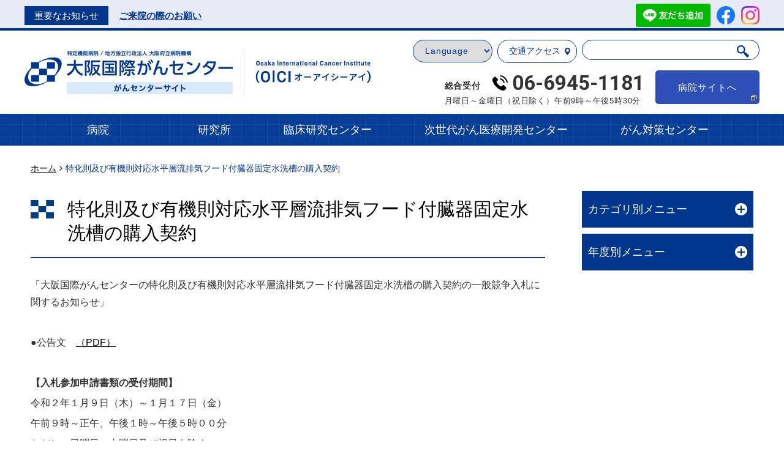

--- FILE ---
content_type: text/html; charset=UTF-8
request_url: https://oici.jp/center/news/1409/
body_size: 13505
content:
<!DOCTYPE html>
<!--[if IE 7]><html class="ie ie7" lang="ja"><![endif]-->
<!--[if IE 8]><html class="ie ie8" lang="ja"><![endif]-->
<!--[if !(IE 7) & !(IE 8)]><!--><html lang="ja"><!--<![endif]-->
<head>
<!-- Google Tag Manager -->
<script>(function(w,d,s,l,i){w[l]=w[l]||[];w[l].push({'gtm.start':
new Date().getTime(),event:'gtm.js'});var f=d.getElementsByTagName(s)[0],
j=d.createElement(s),dl=l!='dataLayer'?'&l='+l:'';j.async=true;j.src=
'https://www.googletagmanager.com/gtm.js?id='+i+dl;f.parentNode.insertBefore(j,f);
})(window,document,'script','dataLayer','GTM-T7HGCMJ');</script>
<!-- End Google Tag Manager -->

<meta http-equiv="Content-Type" content="text/html; charset=UTF-8" />
<meta name="viewport" content="width=device-width,initial-scale=1.0,minimum-scale=1.0,maximum-scale=1.0,user-scalable=0">
<meta http-equiv="Content-Style-Type" content="text/css" />
<meta http-equiv="Content-Script-Type" content="text/javascript" />
<meta name="description" content="地方独立行政法人大阪府立病院機構 大阪国際がんセンター" />
<meta name="keywords" content="大阪,府立,がん,成人病,医療,センター,診察,治療,病院,外来,初診,再診,急患,治験," />

  <title>特化則及び有機則対応水平層流排気フード付臓器固定水洗槽の購入契約｜大阪国際がんセンター</title>
<link rel="icon" type="image/x-icon" href="https://oici.jp/center/wp-content/themes/hospital/img/hospital/common/favicon.ico">
<link rel="apple-touch-icon" href="https://oici.jp/center/wp-content/themes/hospital/img/hospital/common/apple-touch-icon.png">
<link href="https://oici.jp/center/wp-content/themes/hospital/assets/css/reset.css" rel="stylesheet" />
<link rel="stylesheet" href="https://oici.jp/center/wp-content/themes/hospital/lib/cmn_css/base.css" type="text/css" media="print,screen and (min-width: 768px)" />
<link rel="stylesheet" href="https://oici.jp/center/wp-content/themes/hospital/lib/cmn_css/component.css" type="text/css" media="print,screen and (min-width: 768px)" />
<link rel="stylesheet" href="https://oici.jp/center/wp-content/themes/hospital/lib/cmn_css/uniq.css" type="text/css" media="print,screen and (min-width: 768px)" />
<link rel="stylesheet" href="https://oici.jp/center/wp-content/themes/hospital/lib/cmn_css/font_m.css" id="fontStyle" type="text/css" media="print,screen and (min-width: 768px)" />
<link rel="stylesheet" href="https://oici.jp/center/wp-content/themes/hospital/assets/css/print.css" type="text/css" media="print" />
  <link href="https://oici.jp/center/wp-content/themes/hospital/assets/css/global.css" rel="stylesheet" media="print,screen and (min-width: 768px)" />
  <link href="https://oici.jp/center/wp-content/themes/hospital/assets/css/module.css" rel="stylesheet" media="print,screen and (min-width: 768px)" />
<link href="https://oici.jp/center/wp-content/themes/hospital/assets/source/jquery.fancybox.css" rel="stylesheet" media="print,screen" />
<link href="https://oici.jp/center/wp-content/themes/hospital/assets/css/other.css" rel="stylesheet" media="print,screen" />

<!-- SP-->
<link href="https://oici.jp/center/wp-content/themes/hospital/sp/assets/css/global.css" rel="stylesheet" media="only screen and (max-width: 767px)" />
<link href="https://oici.jp/center/wp-content/themes/hospital/sp/assets/css/module.css" rel="stylesheet" media="only screen and (max-width: 767px)" />
<link href="https://oici.jp/center/wp-content/themes/hospital/sp/assets/css/component.css" rel="stylesheet" media="only screen and (max-width: 767px)" />
<link href="https://oici.jp/center/wp-content/themes/hospital/sp/assets/css/print.css" rel="stylesheet" media="only screen and (max-width: 767px)" />

<!--[if lt IE 9]>
<script src="https://oici.jp/center/wp-content/themes/hospital/assets/js/html5.js"></script>
<![endif]-->

<!-- CSS -->
<link rel="stylesheet" href="https://oici.jp/center/wp-content/themes/hospital/assets/css/jquery.bxslider.css">
<link rel="stylesheet" href="https://oici.jp/center/wp-content/themes/hospital/assets/css/slick.css">
<link rel="stylesheet" href="https://oici.jp/center/wp-content/themes/hospital/assets/css/layout.css">
<link rel="stylesheet" href="https://oici.jp/center/wp-content/themes/hospital/assets/css/addStyle.css">
<link rel="stylesheet" href="https://oici.jp/center/wp-content/themes/hospital/lib/lity/lity.min.css">


<!--font-->
<link href="https://fonts.googleapis.com/earlyaccess/notosansjapanese.css" rel="stylesheet" type="text/css">
<link href="https://fonts.googleapis.com/css?family=Roboto:100,300,400,500,700" rel="stylesheet">
<link href="https://stackpath.bootstrapcdn.com/font-awesome/4.7.0/css/font-awesome.min.css" rel="stylesheet" >
      <link href="https://oici.jp/center/wp-content/themes/hospital/css/center/base-under.css" rel="stylesheet">
    <link href="https://oici.jp/center/wp-content/themes/hospital/css/center/style.css" rel="stylesheet">


<!--カスタムCSS-->
<style></style>
<meta name='robots' content='max-image-preview:large' />
<script type="text/javascript">
/* <![CDATA[ */
window._wpemojiSettings = {"baseUrl":"https:\/\/s.w.org\/images\/core\/emoji\/15.0.3\/72x72\/","ext":".png","svgUrl":"https:\/\/s.w.org\/images\/core\/emoji\/15.0.3\/svg\/","svgExt":".svg","source":{"concatemoji":"https:\/\/oici.jp\/center\/wp-includes\/js\/wp-emoji-release.min.js?ver=6.6.1"}};
/*! This file is auto-generated */
!function(i,n){var o,s,e;function c(e){try{var t={supportTests:e,timestamp:(new Date).valueOf()};sessionStorage.setItem(o,JSON.stringify(t))}catch(e){}}function p(e,t,n){e.clearRect(0,0,e.canvas.width,e.canvas.height),e.fillText(t,0,0);var t=new Uint32Array(e.getImageData(0,0,e.canvas.width,e.canvas.height).data),r=(e.clearRect(0,0,e.canvas.width,e.canvas.height),e.fillText(n,0,0),new Uint32Array(e.getImageData(0,0,e.canvas.width,e.canvas.height).data));return t.every(function(e,t){return e===r[t]})}function u(e,t,n){switch(t){case"flag":return n(e,"\ud83c\udff3\ufe0f\u200d\u26a7\ufe0f","\ud83c\udff3\ufe0f\u200b\u26a7\ufe0f")?!1:!n(e,"\ud83c\uddfa\ud83c\uddf3","\ud83c\uddfa\u200b\ud83c\uddf3")&&!n(e,"\ud83c\udff4\udb40\udc67\udb40\udc62\udb40\udc65\udb40\udc6e\udb40\udc67\udb40\udc7f","\ud83c\udff4\u200b\udb40\udc67\u200b\udb40\udc62\u200b\udb40\udc65\u200b\udb40\udc6e\u200b\udb40\udc67\u200b\udb40\udc7f");case"emoji":return!n(e,"\ud83d\udc26\u200d\u2b1b","\ud83d\udc26\u200b\u2b1b")}return!1}function f(e,t,n){var r="undefined"!=typeof WorkerGlobalScope&&self instanceof WorkerGlobalScope?new OffscreenCanvas(300,150):i.createElement("canvas"),a=r.getContext("2d",{willReadFrequently:!0}),o=(a.textBaseline="top",a.font="600 32px Arial",{});return e.forEach(function(e){o[e]=t(a,e,n)}),o}function t(e){var t=i.createElement("script");t.src=e,t.defer=!0,i.head.appendChild(t)}"undefined"!=typeof Promise&&(o="wpEmojiSettingsSupports",s=["flag","emoji"],n.supports={everything:!0,everythingExceptFlag:!0},e=new Promise(function(e){i.addEventListener("DOMContentLoaded",e,{once:!0})}),new Promise(function(t){var n=function(){try{var e=JSON.parse(sessionStorage.getItem(o));if("object"==typeof e&&"number"==typeof e.timestamp&&(new Date).valueOf()<e.timestamp+604800&&"object"==typeof e.supportTests)return e.supportTests}catch(e){}return null}();if(!n){if("undefined"!=typeof Worker&&"undefined"!=typeof OffscreenCanvas&&"undefined"!=typeof URL&&URL.createObjectURL&&"undefined"!=typeof Blob)try{var e="postMessage("+f.toString()+"("+[JSON.stringify(s),u.toString(),p.toString()].join(",")+"));",r=new Blob([e],{type:"text/javascript"}),a=new Worker(URL.createObjectURL(r),{name:"wpTestEmojiSupports"});return void(a.onmessage=function(e){c(n=e.data),a.terminate(),t(n)})}catch(e){}c(n=f(s,u,p))}t(n)}).then(function(e){for(var t in e)n.supports[t]=e[t],n.supports.everything=n.supports.everything&&n.supports[t],"flag"!==t&&(n.supports.everythingExceptFlag=n.supports.everythingExceptFlag&&n.supports[t]);n.supports.everythingExceptFlag=n.supports.everythingExceptFlag&&!n.supports.flag,n.DOMReady=!1,n.readyCallback=function(){n.DOMReady=!0}}).then(function(){return e}).then(function(){var e;n.supports.everything||(n.readyCallback(),(e=n.source||{}).concatemoji?t(e.concatemoji):e.wpemoji&&e.twemoji&&(t(e.twemoji),t(e.wpemoji)))}))}((window,document),window._wpemojiSettings);
/* ]]> */
</script>
<style id='wp-emoji-styles-inline-css' type='text/css'>

	img.wp-smiley, img.emoji {
		display: inline !important;
		border: none !important;
		box-shadow: none !important;
		height: 1em !important;
		width: 1em !important;
		margin: 0 0.07em !important;
		vertical-align: -0.1em !important;
		background: none !important;
		padding: 0 !important;
	}
</style>
<link rel='stylesheet' id='wp-block-library-css' href='https://oici.jp/center/wp-includes/css/dist/block-library/style.min.css?ver=6.6.1' type='text/css' media='all' />
<style id='classic-theme-styles-inline-css' type='text/css'>
/*! This file is auto-generated */
.wp-block-button__link{color:#fff;background-color:#32373c;border-radius:9999px;box-shadow:none;text-decoration:none;padding:calc(.667em + 2px) calc(1.333em + 2px);font-size:1.125em}.wp-block-file__button{background:#32373c;color:#fff;text-decoration:none}
</style>
<style id='global-styles-inline-css' type='text/css'>
:root{--wp--preset--aspect-ratio--square: 1;--wp--preset--aspect-ratio--4-3: 4/3;--wp--preset--aspect-ratio--3-4: 3/4;--wp--preset--aspect-ratio--3-2: 3/2;--wp--preset--aspect-ratio--2-3: 2/3;--wp--preset--aspect-ratio--16-9: 16/9;--wp--preset--aspect-ratio--9-16: 9/16;--wp--preset--color--black: #000000;--wp--preset--color--cyan-bluish-gray: #abb8c3;--wp--preset--color--white: #ffffff;--wp--preset--color--pale-pink: #f78da7;--wp--preset--color--vivid-red: #cf2e2e;--wp--preset--color--luminous-vivid-orange: #ff6900;--wp--preset--color--luminous-vivid-amber: #fcb900;--wp--preset--color--light-green-cyan: #7bdcb5;--wp--preset--color--vivid-green-cyan: #00d084;--wp--preset--color--pale-cyan-blue: #8ed1fc;--wp--preset--color--vivid-cyan-blue: #0693e3;--wp--preset--color--vivid-purple: #9b51e0;--wp--preset--gradient--vivid-cyan-blue-to-vivid-purple: linear-gradient(135deg,rgba(6,147,227,1) 0%,rgb(155,81,224) 100%);--wp--preset--gradient--light-green-cyan-to-vivid-green-cyan: linear-gradient(135deg,rgb(122,220,180) 0%,rgb(0,208,130) 100%);--wp--preset--gradient--luminous-vivid-amber-to-luminous-vivid-orange: linear-gradient(135deg,rgba(252,185,0,1) 0%,rgba(255,105,0,1) 100%);--wp--preset--gradient--luminous-vivid-orange-to-vivid-red: linear-gradient(135deg,rgba(255,105,0,1) 0%,rgb(207,46,46) 100%);--wp--preset--gradient--very-light-gray-to-cyan-bluish-gray: linear-gradient(135deg,rgb(238,238,238) 0%,rgb(169,184,195) 100%);--wp--preset--gradient--cool-to-warm-spectrum: linear-gradient(135deg,rgb(74,234,220) 0%,rgb(151,120,209) 20%,rgb(207,42,186) 40%,rgb(238,44,130) 60%,rgb(251,105,98) 80%,rgb(254,248,76) 100%);--wp--preset--gradient--blush-light-purple: linear-gradient(135deg,rgb(255,206,236) 0%,rgb(152,150,240) 100%);--wp--preset--gradient--blush-bordeaux: linear-gradient(135deg,rgb(254,205,165) 0%,rgb(254,45,45) 50%,rgb(107,0,62) 100%);--wp--preset--gradient--luminous-dusk: linear-gradient(135deg,rgb(255,203,112) 0%,rgb(199,81,192) 50%,rgb(65,88,208) 100%);--wp--preset--gradient--pale-ocean: linear-gradient(135deg,rgb(255,245,203) 0%,rgb(182,227,212) 50%,rgb(51,167,181) 100%);--wp--preset--gradient--electric-grass: linear-gradient(135deg,rgb(202,248,128) 0%,rgb(113,206,126) 100%);--wp--preset--gradient--midnight: linear-gradient(135deg,rgb(2,3,129) 0%,rgb(40,116,252) 100%);--wp--preset--font-size--small: 13px;--wp--preset--font-size--medium: 20px;--wp--preset--font-size--large: 36px;--wp--preset--font-size--x-large: 42px;--wp--preset--spacing--20: 0.44rem;--wp--preset--spacing--30: 0.67rem;--wp--preset--spacing--40: 1rem;--wp--preset--spacing--50: 1.5rem;--wp--preset--spacing--60: 2.25rem;--wp--preset--spacing--70: 3.38rem;--wp--preset--spacing--80: 5.06rem;--wp--preset--shadow--natural: 6px 6px 9px rgba(0, 0, 0, 0.2);--wp--preset--shadow--deep: 12px 12px 50px rgba(0, 0, 0, 0.4);--wp--preset--shadow--sharp: 6px 6px 0px rgba(0, 0, 0, 0.2);--wp--preset--shadow--outlined: 6px 6px 0px -3px rgba(255, 255, 255, 1), 6px 6px rgba(0, 0, 0, 1);--wp--preset--shadow--crisp: 6px 6px 0px rgba(0, 0, 0, 1);}:where(.is-layout-flex){gap: 0.5em;}:where(.is-layout-grid){gap: 0.5em;}body .is-layout-flex{display: flex;}.is-layout-flex{flex-wrap: wrap;align-items: center;}.is-layout-flex > :is(*, div){margin: 0;}body .is-layout-grid{display: grid;}.is-layout-grid > :is(*, div){margin: 0;}:where(.wp-block-columns.is-layout-flex){gap: 2em;}:where(.wp-block-columns.is-layout-grid){gap: 2em;}:where(.wp-block-post-template.is-layout-flex){gap: 1.25em;}:where(.wp-block-post-template.is-layout-grid){gap: 1.25em;}.has-black-color{color: var(--wp--preset--color--black) !important;}.has-cyan-bluish-gray-color{color: var(--wp--preset--color--cyan-bluish-gray) !important;}.has-white-color{color: var(--wp--preset--color--white) !important;}.has-pale-pink-color{color: var(--wp--preset--color--pale-pink) !important;}.has-vivid-red-color{color: var(--wp--preset--color--vivid-red) !important;}.has-luminous-vivid-orange-color{color: var(--wp--preset--color--luminous-vivid-orange) !important;}.has-luminous-vivid-amber-color{color: var(--wp--preset--color--luminous-vivid-amber) !important;}.has-light-green-cyan-color{color: var(--wp--preset--color--light-green-cyan) !important;}.has-vivid-green-cyan-color{color: var(--wp--preset--color--vivid-green-cyan) !important;}.has-pale-cyan-blue-color{color: var(--wp--preset--color--pale-cyan-blue) !important;}.has-vivid-cyan-blue-color{color: var(--wp--preset--color--vivid-cyan-blue) !important;}.has-vivid-purple-color{color: var(--wp--preset--color--vivid-purple) !important;}.has-black-background-color{background-color: var(--wp--preset--color--black) !important;}.has-cyan-bluish-gray-background-color{background-color: var(--wp--preset--color--cyan-bluish-gray) !important;}.has-white-background-color{background-color: var(--wp--preset--color--white) !important;}.has-pale-pink-background-color{background-color: var(--wp--preset--color--pale-pink) !important;}.has-vivid-red-background-color{background-color: var(--wp--preset--color--vivid-red) !important;}.has-luminous-vivid-orange-background-color{background-color: var(--wp--preset--color--luminous-vivid-orange) !important;}.has-luminous-vivid-amber-background-color{background-color: var(--wp--preset--color--luminous-vivid-amber) !important;}.has-light-green-cyan-background-color{background-color: var(--wp--preset--color--light-green-cyan) !important;}.has-vivid-green-cyan-background-color{background-color: var(--wp--preset--color--vivid-green-cyan) !important;}.has-pale-cyan-blue-background-color{background-color: var(--wp--preset--color--pale-cyan-blue) !important;}.has-vivid-cyan-blue-background-color{background-color: var(--wp--preset--color--vivid-cyan-blue) !important;}.has-vivid-purple-background-color{background-color: var(--wp--preset--color--vivid-purple) !important;}.has-black-border-color{border-color: var(--wp--preset--color--black) !important;}.has-cyan-bluish-gray-border-color{border-color: var(--wp--preset--color--cyan-bluish-gray) !important;}.has-white-border-color{border-color: var(--wp--preset--color--white) !important;}.has-pale-pink-border-color{border-color: var(--wp--preset--color--pale-pink) !important;}.has-vivid-red-border-color{border-color: var(--wp--preset--color--vivid-red) !important;}.has-luminous-vivid-orange-border-color{border-color: var(--wp--preset--color--luminous-vivid-orange) !important;}.has-luminous-vivid-amber-border-color{border-color: var(--wp--preset--color--luminous-vivid-amber) !important;}.has-light-green-cyan-border-color{border-color: var(--wp--preset--color--light-green-cyan) !important;}.has-vivid-green-cyan-border-color{border-color: var(--wp--preset--color--vivid-green-cyan) !important;}.has-pale-cyan-blue-border-color{border-color: var(--wp--preset--color--pale-cyan-blue) !important;}.has-vivid-cyan-blue-border-color{border-color: var(--wp--preset--color--vivid-cyan-blue) !important;}.has-vivid-purple-border-color{border-color: var(--wp--preset--color--vivid-purple) !important;}.has-vivid-cyan-blue-to-vivid-purple-gradient-background{background: var(--wp--preset--gradient--vivid-cyan-blue-to-vivid-purple) !important;}.has-light-green-cyan-to-vivid-green-cyan-gradient-background{background: var(--wp--preset--gradient--light-green-cyan-to-vivid-green-cyan) !important;}.has-luminous-vivid-amber-to-luminous-vivid-orange-gradient-background{background: var(--wp--preset--gradient--luminous-vivid-amber-to-luminous-vivid-orange) !important;}.has-luminous-vivid-orange-to-vivid-red-gradient-background{background: var(--wp--preset--gradient--luminous-vivid-orange-to-vivid-red) !important;}.has-very-light-gray-to-cyan-bluish-gray-gradient-background{background: var(--wp--preset--gradient--very-light-gray-to-cyan-bluish-gray) !important;}.has-cool-to-warm-spectrum-gradient-background{background: var(--wp--preset--gradient--cool-to-warm-spectrum) !important;}.has-blush-light-purple-gradient-background{background: var(--wp--preset--gradient--blush-light-purple) !important;}.has-blush-bordeaux-gradient-background{background: var(--wp--preset--gradient--blush-bordeaux) !important;}.has-luminous-dusk-gradient-background{background: var(--wp--preset--gradient--luminous-dusk) !important;}.has-pale-ocean-gradient-background{background: var(--wp--preset--gradient--pale-ocean) !important;}.has-electric-grass-gradient-background{background: var(--wp--preset--gradient--electric-grass) !important;}.has-midnight-gradient-background{background: var(--wp--preset--gradient--midnight) !important;}.has-small-font-size{font-size: var(--wp--preset--font-size--small) !important;}.has-medium-font-size{font-size: var(--wp--preset--font-size--medium) !important;}.has-large-font-size{font-size: var(--wp--preset--font-size--large) !important;}.has-x-large-font-size{font-size: var(--wp--preset--font-size--x-large) !important;}
:where(.wp-block-post-template.is-layout-flex){gap: 1.25em;}:where(.wp-block-post-template.is-layout-grid){gap: 1.25em;}
:where(.wp-block-columns.is-layout-flex){gap: 2em;}:where(.wp-block-columns.is-layout-grid){gap: 2em;}
:root :where(.wp-block-pullquote){font-size: 1.5em;line-height: 1.6;}
</style>
<link rel='stylesheet' id='wp-pagenavi-css' href='https://oici.jp/center/wp-content/plugins/wp-pagenavi/pagenavi-css.css?ver=2.70' type='text/css' media='all' />
<link rel="https://api.w.org/" href="https://oici.jp/center/wp-json/" /><link rel="EditURI" type="application/rsd+xml" title="RSD" href="https://oici.jp/center/xmlrpc.php?rsd" />
<meta name="generator" content="WordPress 6.6.1" />
<link rel="canonical" href="https://oici.jp/center/news/1409/" />
<link rel='shortlink' href='https://oici.jp/center/?p=1409' />
<link rel="alternate" title="oEmbed (JSON)" type="application/json+oembed" href="https://oici.jp/center/wp-json/oembed/1.0/embed?url=https%3A%2F%2Foici.jp%2Fcenter%2Fnews%2F1409%2F" />
<link rel="alternate" title="oEmbed (XML)" type="text/xml+oembed" href="https://oici.jp/center/wp-json/oembed/1.0/embed?url=https%3A%2F%2Foici.jp%2Fcenter%2Fnews%2F1409%2F&#038;format=xml" />

</head>

<body>
	<!-- Google Tag Manager (noscript) -->
<noscript><iframe src="https://www.googletagmanager.com/ns.html?id=GTM-T7HGCMJ"
height="0" width="0" style="display:none;visibility:hidden"></iframe></noscript>
<!-- End Google Tag Manager (noscript) -->
<div id="wrapper">
 <div id="index"></div>

<div id="wrapper" class="l-wrapper">
<div class="js-media-query u-media-query"></div>
<!-- 以下センターサイト -->
<header class="js-header l-header" role="banner" itemscope itemtype="http://schema.org/WPHeader">
	<div class="hd-emergency">
				<div class="hd-emergency__inner u-inner">
			<div class="hd-emergency-important">
				<a href="/hospital/patient/transportation/" class="hd-emergency__link">
					<p class="hd-emergency__cat">重要なお知らせ</p>
					<p class="hd-emergency__head">ご来院の際のお願い</p>
				</a>
			</div>
			<div class="hd-emergency-sns u-view-pc">
				<ul class="hd-emergency-sns__list">
					<li class="hd-emergency-sns__item is-line"><a href="https://lin.ee/ZOcDHhU" class="u-alpha" target="_blank" rel="noopener"><img src="https://scdn.line-apps.com/n/line_add_friends/btn/ja.png" alt="友だち追加" width="122" height="38"></a></li>
					<li class="hd-emergency-sns__item"><a href="https://www.facebook.com/大阪府立成人病センター-412926952217181/" class="u-alpha" target="_blank" rel="noopener"> <img src="https://oici.jp/center/wp-content/themes/hospital/img/hospital/common/ico_facebook01.png" alt="facebook" width="30" height="30"></a></li>
					<li class="hd-emergency-sns__item"><a href="https://www.instagram.com/oici_1181/" class="u-alpha" target="_blank" rel="noopener"> <img src="https://oici.jp/center/wp-content/themes/hospital/img/hospital/common/ico_instagram01.png" alt="Instagram" width="30" height="30"></a></li>
				</ul>
			</div>
		</div>
	</div>
	<div class="hd-info">
		<div class="hd-info-inner u-inner">
						<p class="hd-info__logo"> <a href="/center/" class="hd-info__logo-link u-alpha"> <img src="https://oici.jp/center/wp-content/themes/hospital/img/center/common/txt_logo01_sp.png" alt="サイト名"> </a> </p>
			<div class="nav-btn u-view-sp js-nav-btn"> <span class="nav-btn__line"></span> <span class="nav-btn__line"></span> <span class="nav-btn__line"></span> </div>
			<div class="hd-right u-view-pc">
				<div class="hd-right-top">
					<div class="hd-right-top-language is-pc">
						<select class="hd-right-top-language-list" name="language" onChange="location.href=value;">
							<option class="hd-right-top-language-item" value="" selected disabled>Language</option>
							<option class="hd-right-top-language-item" value="https://oici.jp/center/news/1409/">日本語</option>
							<option class="hd-right-top-language-item" value="https://oici.jp.e.abv.hp.transer.com/center/news/1409/">English</option>
							<option class="hd-right-top-language-item" value="https://oici.jp.c.abv.hp.transer.com/center/news/1409/">中文简体</option>
						</select>
					</div>
					<div class="hd-right-top-access js-access-btn"> <span>交通アクセス<i></i></span> </div>
          <div class="hd-right-top-search">
            <form role="search" method="get" id="searchform" class="searchform" action="/center/">
              <input type="text" value="" name="s" id="s">
              <input type="submit" id="searchsubmit" value="検索" />
            </form>
          </div>
				</div>
				<div class="hd-right-bottom">
										<div class="hd-right-bottom-tel">
						<div class="hd-right-bottom-tel-top">
							<p class="hd-right-bottom-tel-top__txt"> 総合受付 </p>
							<p class="hd-right-bottom-tel-top__num u-roboto"> 06-6945-1181 </p>
						</div>
						<div class="hd-right-bottom-tel-bottom__txt">
							<p class="hd-right-bottom-tel-bottom__txt"> 月曜日～金曜日（祝日除く）午前9時～午後5時30分 </p>
						</div>
					</div>
					<p class="hd-right-bottom-btn c-home-btn01 is-blank js-site-btn"> <span> 病院サイトへ<i></i> </span> </p>
				</div>
			</div>

		</div>
	</div>
	<nav class="js-nav-content l-nav" role="navigation" itemscope itemtype="http://www.schema.org/SiteNavigationElement">
		<div class="l-nav-other-wrap u-view-sp">
			<div class="l-nav-other">			
				<p class="l-nav-other__line"><a href="https://lin.ee/ZOcDHhU" target="_blank" rel="noopener" class="l-nav-other__line-link u-alpha"><img src="https://scdn.line-apps.com/n/line_add_friends/btn/ja.png" alt="友だち追加" width="110" height="34"></a></p>
				<p class="l-nav-other__fb"><a href="https://www.facebook.com/大阪府立成人病センター-412926952217181/" target="_blank" rel="noopener" class="l-nav-other__fb-link u-alpha"><img src="https://oici.jp/center/wp-content/themes/hospital/img/hospital/common/ico_facebook01.png" alt="facebook" width="30" height="30"></a></p>
				<p class="l-nav-other__insta"><a href="https://www.instagram.com/oici_1181/" target="_blank" rel="noopener" class="l-nav-other__fb-link u-alpha"><img src="https://oici.jp/center/wp-content/themes/hospital/img/hospital/common/ico_instagram01.png" alt="Instagram" width="30" height="30"></a></p>
			</div>
			<div class="hd-right-top-language is-sp">
				<p class="hd-right-top-language-head"> Language<i></i> </p>
				<ul class="hd-right-top-language-list">
					<li class="hd-right-top-language-item"> <a class="cl-notranslate cl-norewrite" href="https://oici.jp/center/news/1409/">日本語</a> </li>
					<li class="hd-right-top-language-item"> <a class="cl-notranslate cl-norewrite" href="https://oici.jp.e.abv.hp.transer.com/center/news/1409/">English</a> </li>
					<li class="hd-right-top-language-item"> <a class="cl-notranslate cl-norewrite" href="https://oici.jp.c.abv.hp.transer.com/center/news/1409/">中文简体</a> </li>
				</ul>
			</div>			
		</div>
				<ul class="nav-list is-no-display">
			<li class="nav-list__item" itemprop="name"><a class="nav-list__link" itemprop="URL" href="/center/outline/overview/">センター情報</a></li>
			<li class="nav-list__item" itemprop="name"><a class="nav-list__link" itemprop="URL" href="/ocr/">大阪がん情報</a></li>
			<li class="nav-list__item" itemprop="name"><a class="nav-list__link" itemprop="URL" href="/center/outline/pressinfo/">広報情報</a></li>
			<li class="nav-list__item js-recruit-btn" itemprop="name"><span class="nav-list__link">採用・研修情報</span></li>
			<li class="nav-list__item" itemprop="name"><a class="nav-list__link" itemprop="URL" href="/center/news/?newscat=bid">入札情報</a></li>
			<li class="nav-list__item" itemprop="name"><a class="nav-list__link" itemprop="URL" href="/center/effort/donation/">寄付のお願い</a></li>
			<li class="nav-list__item js-contact-btn" itemprop="name"><span class="nav-list__link">お問い合わせ</span></li>
			<li class="nav-list__item" itemprop="name"><a class="nav-list__link" itemprop="URL" href="/hospital/faq/">よくあるご質問</a></li>
		</ul>
		<!-- SP begin -->
		<ul class="nav-accordion u-view-sp">
			<li class="nav-accordion__item">
				<dl class="nav-accordion__item__list">
					<dt class="nav-accordion__item__list__head is-link js-site-btn"> <span>病院</span> </dt>
				</dl>
			</li>
			<li class="nav-accordion__item">
				<dl class="nav-accordion__item__list">
					<dt class="nav-accordion__item__list__head js-toggle-trigger"> <span>研究所</span> </dt>
					<dd class="nav-accordion__item__list__item js-toggle-content">
						<p class="nav-accordion__item__list__item__txt">がんの早期診断に有効なマーカーの検索、また化学療法や免疫療法、放射線療法などに抵抗性のがんも含めた新たな治療法の開発を行います。いずれも高度な基礎研究から臨床応用へと発展させることにより府民の健康と、ひいては我が国、世界のがん患者への貢献を目指します。</p>
						<ul class="nav-accordion__item__list__item__list">
							<li class="nav-accordion__item__list__item__list__item"> <a href="/laboratory/outline/gaiyou/">所長ごあいさつ（概要）</a> </li>
							<li class="nav-accordion__item__list__item__list__item"> <a href="/laboratory/department/">部紹介</a> </li>
							<li class="nav-accordion__item__list__item__list__item"> <a href="/laboratory/news/">お知らせ</a> </li>
						</ul>
					</dd>
				</dl>
			</li>
			<li class="nav-accordion__item">
				<dl class="nav-accordion__item__list">
					<dt class="nav-accordion__item__list__head js-toggle-trigger"> <span>臨床研究センター</span> </dt>
					<dd class="nav-accordion__item__list__item js-toggle-content">
						<p class="nav-accordion__item__list__item__txt">当センターの基本方針のひとつである「先進医療の開発と実践」を実現するために、企業主導および医師主導の開発治験を推進し、当センター独自の臨床研究の支援を行っています。また2018年からは、認定臨床研究審査委員会を置き、センター内外の特定臨床研究の審査も実施しています。</p>
						<ul class="nav-accordion__item__list__item__list">
							<li class="nav-accordion__item__list__item__list__item"> <a href="/center/clinical/trial/message/">臨床研究センター所長からのごあいさつ</a> </li>
							<li class="nav-accordion__item__list__item__list__item"> <a href="/center/clinical/research/">臨床研究情報</a> </li>
							<li class="nav-accordion__item__list__item__list__item"> <a href="/center/clinical/trial/">治験情報</a> </li>
							<li class="nav-accordion__item__list__item__list__item"> <a href="/center/clinical/news/">お知らせ</a> </li>
							<li class="nav-accordion__item__list__item__list__item"> <a href="/center/clinical/research/houkatu/">臨床研究に関する情報公開</a> </li>
							<li class="nav-accordion__item__list__item__list__item"> <a href="/center/clinical/trial/sankasya/">実施中の治験</a> </li>
							<li class="nav-accordion__item__list__item__list__item"> <a href="/center/clinical/tuuti/">「透明性ガイドライン」に基づく情報公開に対する同意について</a> </li>
							<li class="nav-accordion__item__list__item__list__item"> <a href="/center/clinical/research/fundsnew/">競争的研究費</a> </li>
						</ul>
					</dd>
				</dl>
			</li>
			<li class="nav-accordion__item">
				<dl class="nav-accordion__item__list">
					<dt class="nav-accordion__item__list__head js-toggle-trigger"> <span>次世代がん医療開発センター</span> </dt>
					<dd class="nav-accordion__item__list__item js-toggle-content">
						<p class="nav-accordion__item__list__item__txt">患者さんの生体試料などの収集や提供（Cancer Cell Portがんバンク）、治験や臨床研究にかかる支援や外部との共同研究の誘致などの支援活動を通じて、病院や研究所との架け橋となり、基礎研究や臨床研究の推進・普及のために活動しています。</p>
						<ul class="nav-accordion__item__list__item__list">
							<li class="nav-accordion__item__list__item__list__item"> <a href="/center/p-create/">概要</a> </li>
							<li class="nav-accordion__item__list__item__list__item"> <a href="/center/p-create/ccp/">Cancer Cell Port　がんバンクについて</a> </li>
						</ul>
					</dd>
				</dl>
			</li>
			<li class="nav-accordion__item">
				<dl class="nav-accordion__item__list">
					<dt class="nav-accordion__item__list__head js-toggle-trigger"> <span>がん対策センター</span> </dt>
					<dd class="nav-accordion__item__list__item js-toggle-content">
						<p class="nav-accordion__item__list__item__txt">1962年から継続している大阪府がん登録を基盤に、大阪府がん対策推進計画など、科学的根拠に基づくがん対策の立案および進捗管理で大阪府と協働することに加え、病院や研究所等とともに大阪国際がんセンターを構成する柱の一つとして、その理念の実践に取り組んでいます。</p>
						<ul class="nav-accordion__item__list__item__list">
							<li class="nav-accordion__item__list__item__list__item"> <a href="/ccc/outline/gaiyou/">所長ごあいさつ（概要と部紹介）</a> </li>
							<li class="nav-accordion__item__list__item__list__item"> <a href="/ccc/outline/result/">研究実績</a> </li>
							<li class="nav-accordion__item__list__item__list__item"> <a href="/ccc/outline/registry/">院内がん登録</a> </li>
							<li class="nav-accordion__item__list__item__list__item is-blank"> <a href="/ocr/" target="_blank" rel="noopener noreferrer">がん対策センター（大阪がん情報ウェブサイト）</a> </li>
						</ul>
					</dd>
				</dl>
			</li>
		</ul>
		<ul class="ft-nav u-view-sp">
			<li class="ft-nav-item"> <a href="/center/outline/idea/privacy/"> <i></i>個人情報保護方針 </a> </li>
			<li class="ft-nav-item"> <a href="/center/outline/idea/purpose/"> <i></i>個人情報の利用目的 </a> </li>
			<li class="ft-nav-item"> <a href="/center/outline/aboutsite/"> <i></i>このサイトについて </a> </li>
			<li class="ft-nav-item js-recruit-btn"> <span> <i></i>採用・研修情報 </span> </li>
			<li class="ft-nav-item js-map-btn"> <span> <i></i>サイトマップ </span> </li>
			<li class="ft-nav-item js-access-btn"> <span> <i class="access"></i>交通アクセス </span> </li>
		</ul>
		<div class="l-nav-info u-view-sp">
			<div class="nav-search">
				<form role="search" method="get" id="searchform" class="searchform" action="/hospital/">
					<input type="text" value="" name="s" id="s">
					<input type="submit" id="searchsubmit" value="検索" />
				</form>
			</div>
			<p class="nav-logo"> <a href="/center/" class="nav-logo-link u-alpha"> <img src="https://oici.jp/center/wp-content/themes/hospital/img/center/common/txt_logo02-sp.png" alt="大阪国際がんセンター病院サイト"> </a> </p>
			<div class="nav-tel">
				<p class="nav-tel-fb"> <a href="https://www.facebook.com/大阪府立成人病センター-412926952217181/" target="_blank" rel="noopener noreferrer" class="u-alpha"> <img src="https://oici.jp/center/wp-content/themes/hospital/img/center/common/ico_facebook01.png" alt=""> </a> </p>
				<div class="nav-tel-tel"> <a href="tel:06-6945-1181"><img src="https://oici.jp/center/wp-content/themes/hospital/img/center/common/txt_tel02.png" alt=""></a> </div>
			</div>
			<div class="nav-center">
				<p class="nav-center-btn c-home-btn01 is-blank js-site-btn"> <span> 病院サイトへ<i></i> </span> </p>
			</div>
		</div>
		<!-- SP end -->
	</nav>
</header>
<!-- PC begin -->
<div id="facilities" class="home-facilities js-float-nav-blue u-view-pc js-float-nav is-under-design">
	<div class="home-facilities__inner">
		<div class="home-facilities-btn">
			<div class="home-facilities-btn__item is-hospital">
				<span class="home-facilities-btn__item-link u-alpha js-site-btn"><span class="home-facilities-btn__item-txt"><span class="home-facilities-btn__item-txt-wrap">病院<span class="is-hover">サイトへ</span><span class="is-hover is-last">click</span></span></span></span>
			</div>
			<div class="home-facilities-btn__item is-lab">
				<span class="home-facilities-btn__item-txt js-nav-toggle-tit"><span class="home-facilities-btn__item-txt-wrap">研究所</span></span>
				<div class="home-facilities-menu__wrap js-nav-toggle-content is-lab">
					<div class="home-facilities-menu__inner">
						<p class="home-facilities-menu-info">がんの早期診断に有効なマーカーの検索、また化学療法や免疫療法、放射線療法などに抵抗性のがんも含めた新たな治療法の開発を行います。いずれも高度な基礎研究から臨床応用へと発展させることにより府民の健康と、ひいては我が国、世界のがん患者への貢献を目指します。</p>
						<ul class="home-facilities-menu">
							<li class="home-facilities-menu__item"> <a href="/laboratory/outline/gaiyou/">所長ごあいさつ（概要）</a> </li>
							<li class="home-facilities-menu__item"> <a href="/laboratory/department/">部紹介</a> </li>
							<li class="home-facilities-menu__item"> <a href="/laboratory/news/">お知らせ</a> </li>
						</ul>
					</div>
				</div>
			</div>
			<div class="home-facilities-btn__item is-clinical">
				<span class="home-facilities-btn__item-txt js-nav-toggle-tit"><span class="home-facilities-btn__item-txt-wrap">臨床研究センター</span></span>
				<div class="home-facilities-menu__wrap js-nav-toggle-content is-clinical">
					<div class="home-facilities-menu__inner">
						<p class="home-facilities-menu-info">当センターの基本方針のひとつである「先進医療の開発と実践」を実現するために、企業主導および医師主導の開発治験を推進し、当センター独自の臨床研究の支援を行っています。また2018年からは、認定臨床研究審査委員会を置き、センター内外の特定臨床研究の審査も実施しています。</p>
						<ul class="home-facilities-menu">
							<li class="home-facilities-menu__item"> <a href="/center/clinical/trial/message/">臨床研究センター所長からのごあいさつ</a> </li>
							<li class="home-facilities-menu__item"> <a href="/center/clinical/research/">臨床研究情報</a> </li>
							<li class="home-facilities-menu__item"> <a href="/center/clinical/trial/">治験情報</a> </li>
							<li class="home-facilities-menu__item"> <a href="/center/clinical/news/">お知らせ</a> </li>
							<li class="home-facilities-menu__item"> <a href="/center/clinical/research/houkatu/">臨床研究に関する情報公開</a> </li>
							<li class="home-facilities-menu__item"> <a href="/center/clinical/trial/sankasya/">実施中の治験</a> </li>
							<li class="home-facilities-menu__item"> <a href="/center/clinical/tuuti/">「透明性ガイドライン」に基づく情報公開に対する同意について</a> </li>
							<li class="home-facilities-menu__item"> <a href="/center/clinical/research/fundsnew/">競争的研究費</a> </li>
						</ul>
					</div>
				</div>
			</div>
			<div class="home-facilities-btn__item is-next">
				<span class="home-facilities-btn__item-txt js-nav-toggle-tit"><span class="home-facilities-btn__item-txt-wrap">次世代がん医療<br>開発センター</span></span>
				<div class="home-facilities-menu__wrap js-nav-toggle-content is-next">
					<div class="home-facilities-menu__inner">
						<p class="home-facilities-menu-info">患者さんの生体試料などの収集や提供（Cancer Cell Portがんバンク）、治験や臨床研究にかかる支援や外部との共同研究の誘致などの支援活動を通じて、病院や研究所との架け橋となり、基礎研究や臨床研究の推進・普及のために活動しています。</p>
						<ul class="home-facilities-menu">
							<li class="home-facilities-menu__item"> <a href="/center/p-create/">概要</a> </li>
							<li class="home-facilities-menu__item"> <a href="/center/p-create/ccp/">Cancer Cell Port　がんバンクについて</a> </li>
						</ul>
					</div>
				</div>
			</div>
			<div class="home-facilities-btn__item is-cancer">
				<span class="home-facilities-btn__item-txt js-nav-toggle-tit"><span class="home-facilities-btn__item-txt-wrap">がん対策センター</span></span>
				<div class="home-facilities-menu__wrap js-nav-toggle-content is-cancer">
					<div class="home-facilities-menu__inner">
						<p class="home-facilities-menu-info">1962年から継続している大阪府がん登録を基盤に、大阪府がん対策推進計画など、科学的根拠に基づくがん対策の立案および進捗管理で大阪府と協働することに加え、病院や研究所等とともに大阪国際がんセンターを構成する柱の一つとして、その理念の実践に取り組んでいます。</p>
						<ul class="home-facilities-menu">
							<li class="home-facilities-menu__item"> <a href="/ccc/outline/gaiyou/">所長ごあいさつ(概要)</a> </li>
							<!-- <li class="home-facilities-menu__item"> <a href="/ccc/outline/result/">研究実績</a> </li> -->
							<li class="home-facilities-menu__item"> <a href="/ccc/outline/registry/">院内がん登録</a> </li>
							<li class="home-facilities-menu__item is-blank"> <a href="/ocr/" target="_blank" rel="noopener noreferrer">大阪がん情報(外部サイト)</a> </li>
						</ul>
					</div>
				</div>
			</div>
		</div>
	</div>
</div>
<!-- /#facilities -->
<!-- 以下ポップアップ内容 -->
	<div class="l-menu-popups js-site-popups">
		<div class="l-menu-popups__item js-site-popup">
			<div class="l-menu-popups__bg js-site-bg"></div>
			<div class="l-menu-popups-contents">
				<p class="l-menu-popups__close js-site-close"></p>
				<p class="l-menu-popups__sub">病院サイトに移動します</p>
				<p class="l-menu-popups__txt">ご覧になる場合は以下のボタンをクリックしてください</p>
				<p class="l-menu-popups__btn"><a href="/hospital/" class="l-menu-popups__link u-alpha">Click</a></p>
			</div>
		</div>
	</div>

	<div class="l-menu-popups js-recruit-popups">
		<div class="l-menu-popups__item js-recruit-popup">
			<div class="l-menu-popups__bg js-recruit-bg"></div>
			<div class="l-menu-popups-contents">
				<p class="l-menu-popups__close js-recruit-close"></p>
				<p class="l-menu-popups__sub">病院サイトに移動します</p>
				<p class="l-menu-popups__txt">ご覧になる場合は以下のボタンをクリックしてください</p>
				<p class="l-menu-popups__btn"><a href="/hospital/patient/other/recruit/" class="l-menu-popups__link u-alpha">Click</a></p>
			</div>
		</div>
	</div>

	<div class="l-menu-popups js-contact-popups">
		<div class="l-menu-popups__item js-contact-popup">
			<div class="l-menu-popups__bg js-contact-bg"></div>
			<div class="l-menu-popups-contents">
				<p class="l-menu-popups__close js-contact-close"></p>
				<p class="l-menu-popups__sub">病院サイトに移動します</p>
				<p class="l-menu-popups__txt">ご覧になる場合は以下のボタンをクリックしてください</p>
				<p class="l-menu-popups__btn"><a href="/hospital/inquiry/" class="l-menu-popups__link u-alpha">Click</a></p>
			</div>
		</div>
	</div>

	<div class="l-menu-popups js-greeting-popups">
		<div class="l-menu-popups__item js-greeting-popup">
			<div class="l-menu-popups__bg js-greeting-bg"></div>
			<div class="l-menu-popups-contents">
				<p class="l-menu-popups__close js-greeting-close"></p>
				<p class="l-menu-popups__sub">病院サイトに移動します</p>
				<p class="l-menu-popups__txt">ご覧になる場合は以下のボタンをクリックしてください</p>
				<p class="l-menu-popups__btn"><a href="/hospital/patient/column/interview2/" class="l-menu-popups__link u-alpha">Click</a></p>
			</div>
		</div>
	</div>

	<div class="l-menu-popups js-boran-popups">
		<div class="l-menu-popups__item js-boran-popup">
			<div class="l-menu-popups__bg js-boran-bg"></div>
			<div class="l-menu-popups-contents">
				<p class="l-menu-popups__close js-boran-close"></p>
				<p class="l-menu-popups__sub">病院サイトに移動します</p>
				<p class="l-menu-popups__txt">ご覧になる場合は以下のボタンをクリックしてください</p>
				<p class="l-menu-popups__btn"><a href="/hospital/utility/boran/" class="l-menu-popups__link u-alpha">Click</a></p>
			</div>
		</div>
	</div>

	<div class="l-menu-popups js-access-popups">
		<div class="l-menu-popups__item js-access-popup">
			<div class="l-menu-popups__bg js-access-bg"></div>
			<div class="l-menu-popups-contents">
				<p class="l-menu-popups__close js-access-close"></p>
				<p class="l-menu-popups__sub">病院サイトに移動します</p>
				<p class="l-menu-popups__txt">ご覧になる場合は以下のボタンをクリックしてください</p>
				<p class="l-menu-popups__btn"><a href="/hospital/patient/other/" class="l-menu-popups__link u-alpha">Click</a></p>
			</div>
		</div>
	</div>

	<div class="l-menu-popups js-disability-popups">
		<div class="l-menu-popups__item js-disability-popup">
			<div class="l-menu-popups__bg js-disability-bg"></div>
			<div class="l-menu-popups-contents">
				<p class="l-menu-popups__close js-disability-close"></p>
				<p class="l-menu-popups__sub">病院サイトに移動します</p>
				<p class="l-menu-popups__txt">ご覧になる場合は以下のボタンをクリックしてください</p>
				<p class="l-menu-popups__btn"><a href="/hospital/patient/gansoudan/faxsystem/" class="l-menu-popups__link u-alpha">Click</a></p>
			</div>
		</div>
	</div>

	<div class="l-menu-popups js-map-popups">
		<div class="l-menu-popups__item js-map-popup">
			<div class="l-menu-popups__bg js-map-bg"></div>
			<div class="l-menu-popups-contents">
				<p class="l-menu-popups__close js-map-close"></p>
				<p class="l-menu-popups__sub">病院サイトに移動します</p>
				<p class="l-menu-popups__txt">ご覧になる場合は以下のボタンをクリックしてください</p>
				<p class="l-menu-popups__btn"><a href="/hospital/sitemap/" class="l-menu-popups__link u-alpha">Click</a></p>
			</div>
		</div>
	</div>

	<div class="l-menu-popups js-syukuhaku-popups">
		<div class="l-menu-popups__item js-syukuhaku-popup">
			<div class="l-menu-popups__bg js-syukuhaku-bg"></div>
			<div class="l-menu-popups-contents">
				<p class="l-menu-popups__close js-syukuhaku-close"></p>
				<p class="l-menu-popups__sub">病院サイトに移動します</p>
				<p class="l-menu-popups__txt">ご覧になる場合は以下のボタンをクリックしてください</p>
				<p class="l-menu-popups__btn"><a href="/hospital/patient/other/syukuhaku/" class="l-menu-popups__link u-alpha">Click</a></p>
			</div>
		</div>
	</div>


<div id="breadcrumb">
 <ol>
  <li><a href="/">ホーム</a></li>
  <li>特化則及び有機則対応水平層流排気フード付臓器固定水洗槽の購入契約</li>
 </ol>
</div><!-- #breadcrumb -->

<div id="container">
 <div id="mainContents">
  <h1 class="pagetit">特化則及び有機則対応水平層流排気フード付臓器固定水洗槽の購入契約</h1>

   <div class="block">
   <p>「大阪国際がんセンターの特化則及び有機則対応水平層流排気フード付臓器固定水洗槽の購入契約の一般競争入札に関するお知らせ」</p>
<p>&nbsp;</p>
<p>●公告文　<a href="/file/202001/koukoku-2019-91.pdf">（PDF）</a></p>
<p>&nbsp;</p>
<p><strong>【</strong><strong><b>入札参加申請書類の受付期間</b></strong><strong>】</strong></p>
<p>令和２年１月９日（木）～１月１７日（金）</p>
<p>午前９時～正午、午後１時～午後５時００分</p>
<p>ただし、日曜日、土曜日及び祝日を除く。</p>
<p>&nbsp;</p>
<p><strong>【</strong><strong><b>質問書の受付期間</b></strong><strong>】</strong></p>
<p>令和２年１月９日（木）～１月１７日（金）</p>
<p>※その他詳細については、公告文及び入札説明書を参照すること。</p>
<p>&nbsp;</p>
<p><strong>【</strong><strong><b>入札参加資格審査申請書類、入札説明書、仕様書、契約条項</b></strong><strong><b>等</b></strong><strong>】</strong></p>
<p>入札参加資格審査申請書類等　<a href="/file/202001/keisai2019-91.zip">（ZIP）</a></p>
   </div>

   <div class="block">
    <p class="pager02"><a href="https://oici.jp/center/news/1405/" rel="prev">&laquo; 前へ</a>｜<a href="../">お知らせ一覧へ戻る</a>｜<a href="https://oici.jp/center/news/1413/" rel="next"> 次へ &raquo;</a></p>
   </div>

  </div>
 <!-- //#mainContents -->

<div id="sideNav">
    <dl>
        <dt>カテゴリ別メニュー</dt>
        <dd>
            <ul>
                <li><a href="/center/news/?newscat=common">患者さん</a></li>
                <li><a href="/center/news/?newscat=medical">医療関係者の方</a></li>
                <li><a href="/center/news/?newscat=release">プレスリリース</a></li>
                                <li><a href="/center/news/?newscat=bid">入札情報</a></li>
            </ul>
        </dd>
    </dl>
    <dl>
        <dt>年度別メニュー</dt>
        <dd>
            <ul>
                <li><a href="/center/news/?yy=2025">2025年</a></li>
                <li><a href="/center/news/?yy=2024">2024年</a></li>
                <li><a href="/center/news/?yy=2023">2023年</a></li>
                <li><a href="/center/news/?yy=2022">2022年</a></li>
                <li><a href="/center/news/?yy=2021">2021年</a></li>
                <li><a href="/center/news/?yy=2020">2020年</a></li>
                <li><a href="/center/news/?yy=2019">2019年</a></li>
                <li><a href="/center/news/?yy=2018">2018年</a></li>
                <li><a href="/center/news/?yy=2017">2017年</a></li>
                <li><a href="/center/news/?yy=2016">2016年</a></li>
                <li><a href="/center/news/?yy=2015">2015年</a></li>
            </ul>
        </dd>
    </dl>
</div><!-- #sideNav -->

</div><!-- //#container -->

<!--▲▲ #container ▲▲-->
<div id="relationsite" class="home-relationsite">
	<div class="home-relationsite-inner u-inner u-view-sp">
		<div class="home-relationsite-set">
			<div class="home-relationsite__area-txt">
				<p class="home-relationsite__txt">関連サイト</p>
			</div>
			<div class="home-relationsite__area-link">
				<p class="home-relationsite__link"><a href="http://www.opho.jp/" target="_blank" rel="noopener noreferrer" class="u-alpha"><img src="https://oici.jp/center/wp-content/themes/hospital/img/hospital/common/txt_logo03.png" alt="大阪府立病院機構"></a></p>
				<p class="home-relationsite__link"><a href="http://www.opho.jp/publish/medicalgate.html" class="u-alpha" target="_blank" rel="noopener noreferrer"><img src="https://oici.jp/center/wp-content/themes/hospital/img/hospital/common/bnr_link01-2.jpg" alt="Medical Gate キャッシュレス 会計待ち ストレスゼロ"></a></p>
				<p class="home-relationsite__link"><a href="https://oici.jp/ocr/ganshinryo/index.html" class="u-alpha" target="_blank" rel="noopener noreferrer"><img src="https://oici.jp/center/wp-content/themes/hospital/img/hospital/common/bnr_oosakafugnsinryourenkei.png" alt=""></a></p>
			</div>
		</div>
		<div class="home-relationsite-set is-magazine">
			<div class="home-relationsite__area-txt">
				<p class="home-relationsite__txt">センター<br>広報誌</p>
			</div>
			<div class="home-relationsite__area-link">
				<p class="home-relationsite__link"><a href="/center/outline/magazine/" target="_blank" rel="noopener noreferrer" class="u-alpha"><img src="https://oici.jp/center/wp-content/themes/hospital/assets/img/dayori_logo.jpg" alt="センター広報誌「OICIだより」"><br></a></p>
				<p class="home-relationsite__link"><a href="/center/effort/donation/" target="_blank" rel="noopener noreferrer" class="u-alpha"><img src="https://oici.jp/center/wp-content/themes/hospital/assets/img/bnr_kifu.png" alt="寄附のお願い"><br></a></p>
			</div>
		</div>
		<ul class="home-relationsite-sns">
			<li class="home-relationsite-sns__item is-line"><a href="https://lin.ee/ZOcDHhU" class="u-alpha" target="_blank" rel="noopener"><img src="https://scdn.line-apps.com/n/line_add_friends/btn/ja.png" alt="友だち追加"  width="122" height="38"></a></li>
			<li class="home-relationsite-sns__item"><a href="https://www.facebook.com/大阪府立成人病センター-412926952217181/" class="u-alpha" target="_blank" rel="noopener"> <img src="https://oici.jp/center/wp-content/themes/hospital/img/hospital/common/ico_facebook01.png" alt="facebook"></a></li>
			<li class="home-relationsite-sns__item"><a href="https://www.instagram.com/oici_1181/" class="u-alpha" target="_blank" rel="noopener"> <img src="https://oici.jp/center/wp-content/themes/hospital/img/hospital/common/ico_instagram_white01.png" alt="Instagram"></a></li>
		</ul>
	</div>
	
	<div class="home-relationsite-inner u-inner u-view-pc">
		<div class="home-relationsite-set">
			<p class="home-relationsite__txt">関連サイト</p>
			<p class="home-relationsite__link"><a href="http://www.opho.jp/" target="_blank" rel="noopener noreferrer" class="u-alpha"><img src="https://oici.jp/center/wp-content/themes/hospital/img/hospital/common/txt_logo03.png" alt="大阪府立病院機構"></a></p>
			<p class="home-relationsite__link"><a href="http://www.opho.jp/publish/medicalgate.html" class="u-alpha" target="_blank" rel="noopener noreferrer"><img src="https://oici.jp/center/wp-content/themes/hospital/img/hospital/common/bnr_link01-2.jpg" alt="Medical Gate キャッシュレス 会計待ち ストレスゼロ"></a></p>
			<p class="home-relationsite__link"><a href="https://oici.jp/ocr/ganshinryo/index.html" class="u-alpha" target="_blank" rel="noopener noreferrer"><img src="https://oici.jp/center/wp-content/themes/hospital/img/hospital/common/bnr_oosakafugnsinryourenkei.png" alt=""></a></p>
		</div>
		<div class="home-relationsite-set is-magazine">
			<p class="home-relationsite__txt">センター<br>広報誌</p>
			<p class="home-relationsite__link"><a href="/center/outline/magazine/" target="_blank" rel="noopener noreferrer" class="u-alpha"><img src="https://oici.jp/center/wp-content/themes/hospital/assets/img/dayori_logo.jpg" alt="センター広報誌「OICIだより」"><br></a></p>
			<p class="home-relationsite__link"><a href="/center/effort/donation/" target="_blank" rel="noopener noreferrer" class="u-alpha"><img src="https://oici.jp/center/wp-content/themes/hospital/assets/img/bnr_kifu.png" alt="寄附のお願い"><br></a></p>
		</div>
		<div class="home-relationsite-set is-sns">
						<ul class="home-relationsite-sns">
				<li class="home-relationsite-sns__item is-line"><a href="https://lin.ee/ZOcDHhU" class="u-alpha" target="_blank" rel="noopener"><img src="https://scdn.line-apps.com/n/line_add_friends/btn/ja.png" alt="友だち追加"  width="122" height="38"></a></li>
				<li class="home-relationsite-sns__item"><a href="https://www.facebook.com/大阪府立成人病センター-412926952217181/" class="u-alpha" target="_blank" rel="noopener"> <img src="https://oici.jp/center/wp-content/themes/hospital/img/hospital/common/ico_facebook01.png" alt="facebook"></a></li>
				<li class="home-relationsite-sns__item"><a href="https://www.instagram.com/oici_1181/" class="u-alpha" target="_blank" rel="noopener"> <img src="https://oici.jp/center/wp-content/themes/hospital/img/hospital/common/ico_instagram_white01.png" alt="Instagram"></a></li>
			</ul>
		</div>
	</div>
</div>

<div class="js-pagetop ft-pagetop"> <a class="ft-pagetop__link u-alpha" href="#top"> <img src="https://oici.jp/center/wp-content/themes/hospital/img/hospital/common/ico_pagetop01.png" alt="ページトップへ"> </a> </div>
<div class="l-bnr u-view-sp">
	<ul class="l-bnr-list">
					<li class="l-bnr__item js-site-btn"><span class="l-bnr__link u-alpha is-site">病院サイトへ</span></li>
			<li class="l-bnr__item js-access-btn"><span class="l-bnr__link u-alpha is-access">交通アクセス</span></li>
			</ul>
	<div><a href="tel:06-6945-1181"><img src="https://oici.jp/center/wp-content/themes/hospital/img/hospital/common/txt_bnr01.png" alt="総合受付06-6945-1181 月曜日～金曜日（祝日除く）　午前9時～午後5時30分"></a></div>
</div>
<footer class="js-footer l-footer" role="contentinfo" itemscope itemtype="http://schema.org/WPFooter">
	<ul class="ft-nav">
					<li class="ft-nav-item"> <a href="/center/outline/idea/privacy/"> <i></i>個人情報保護方針 </a> </li>
			<li class="ft-nav-item"> <a href="/center/outline/idea/purpose/"> <i></i>個人情報の利用目的 </a> </li>
			<li class="ft-nav-item"> <a href="/center/outline/aboutsite/"> <i></i>このサイトについて </a> </li>
			<li class="ft-nav-item js-recruit-btn"> <span> <i></i>採用情報 </span> </li>
			<li class="ft-nav-item js-map-btn"> <span> <i></i>サイトマップ </span> </li>
			<li class="ft-nav-item js-access-btn"> <span> <i class="access"></i>交通アクセス </span> </li>
			</ul>
	<p class="ft-cr"> <small class="ft-cr__txt"> Copyright&copy; Osaka International Cancer Institute. <br class="u-view-sp">
		All rights reserved. </small> </p>
</footer>
</div>
<!-- /#wrapper -->
<ul class="ft-bnr">
			<li class="ft-bnr__item js-access-btn"><span class="ft-bnr__link u-alpha"><img src="https://oici.jp/center/wp-content/themes/hospital/img/hospital/common/btn_access01.png" alt="交通アクセス"></span></li>
		<li class="ft-bnr__item js-site-btn"><span class="ft-bnr__link u-alpha"><img src="https://oici.jp/center/wp-content/themes/hospital/img/center/common/btn_hospital01.png" alt="病院サイトへ"></span></li>
	</ul>
<script language="javascript" src="https://oici.jp/center/wp-content/themes/hospital/assets/js/jquery-1.9.1.js"></script>
<script language="javascript" src="https://oici.jp/center/wp-content/themes/hospital/assets/js/jquery.easing.1.3.js"></script>
<script language="javascript" src="https://oici.jp/center/wp-content/themes/hospital/assets/js/jquery.bxslider.js"></script>
<script language="javascript" src="https://oici.jp/center/wp-content/themes/hospital/assets/source/jquery.fancybox.js"></script>
<script language="javascript" src="https://oici.jp/center/wp-content/themes/hospital/assets/js/core.js"></script>

<!-- bxSlider -->
<script src="https://oici.jp/center/wp-content/themes/hospital/assets/js/jquery.bxslider.js"></script>
<script type="text/javascript" charset="utf-8">
$(document).ready(function(){
 var obj = $('ul.slider').bxSlider({ // 自動再生
  auto: true,
  mode: 'horizontal',
  infiniteLoop: true,
  responsive: true,
  speed: 1500,
  slideSelector: 'li',
  displaySlideQty: 1,
  pager: false,
  minSlides: 1,
  maxSlides: 1,
  moveSlides: 1,
  slideMargin: 0,
  pause: 5500,
  onSlideAfter: function() { // 自動再生
   obj.startAuto();
  }
 });
});
</script>

<!-- slick.js -->
<script type="text/javascript" src="https://oici.jp/center/wp-content/themes/hospital/assets/js/slick.js"></script>
<script>
$(function() {
 $('.clm2Slider').slick({
  slidesToShow: 2,
  slidesToScroll: 1,
  autoplay: true,
  autoplaySpeed: 2000,
  dots: false,
  arrows: false,
  responsive: [{
   breakpoint: 768,
   settings: {
    slidesToShow: 2,
    slidesToScroll: 1,
    infinite: true,
    dots: false
   }
  }]
 });

 $('.clm4Slider').slick({
  slidesToShow: 4,
  slidesToScroll: 1,
  autoplay: false,
  autoplaySpeed: 2000,
  dots: false,
  arrows: true,
  responsive: [{
   breakpoint: 768,
   settings: {
    slidesToShow: 2,
    slidesToScroll: 1,
    infinite: true,
    dots: false
   }
  }]
 });

 });
</script>


<!-- js -->
<script src="https://oici.jp/center/wp-content/themes/hospital/assets/js/ticker.js"></script>
<script src="https://oici.jp/center/wp-content/themes/hospital/assets/js/common.js"></script>
<!-- <script src="https://code.jquery.com/jquery-2.2.2.min.js"></script> -->
<script type="text/javascript" src="https://oici.jp/center/wp-content/themes/hospital/lib/cmn_js/innerlink.js"></script>
<script type="text/javascript" src="https://oici.jp/center/wp-content/themes/hospital/lib/cmn_js/default.js"></script>
<script type="text/javascript" src="https://oici.jp/center/wp-content/themes/hospital/lib/cmn_js/fontsize.js"></script>
<script type="text/javascript" src="https://oici.jp/center/wp-content/themes/hospital/lib/cmn_js/heightLine.js"></script>
<script type="text/javascript" src="https://oici.jp/center/wp-content/themes/hospital/lib/cmn_js/jquery_opacity-rollover.js"></script>
<script type="text/javascript" src="https://oici.jp/center/wp-content/themes/hospital/lib/cmn_js/jquery.parts.js"></script>
<script type="text/javascript" src="https://oici.jp/center/wp-content/themes/hospital/lib/cmn_js/jquery.acc.js"></script>
<script type="text/javascript" src="https://oici.jp/center/wp-content/themes/hospital/lib/cmn_js/jquery.stickyfloat.js"></script>
<script type="text/javascript" src="https://oici.jp/center/wp-content/themes/hospital/lib/cmn_js/jquery.stickyfloat_custom.js"></script>
<script type="text/javascript" src="https://oici.jp/center/wp-content/themes/hospital/lib/lity/lity.min.js"></script>
<script src="https://oici.jp/center/wp-content/themes/hospital/js/script.js"></script>
</div>
</body>
</html>


--- FILE ---
content_type: text/css
request_url: https://oici.jp/center/wp-content/themes/hospital/assets/css/reset.css
body_size: 917
content:
@charset "shift_jis";
/*-- reset --*/
html {
	color: #000;
	background: #FFF;
	}

body{
 -webkit-text-size-adjust: 100%;
}

body,div,dl,dt,dd,ul,ol,li,h1,h2,h3,h4,h5,h6,pre,code,form,fieldset,legend,input,textarea,p,blockquote,th,td {
	margin: 0;
	padding: 0;
	}

table {
	border-collapse: collapse;
	border-spacing: 0;
	}

fieldset,img {
	border: 0;
	}

address,caption,cite,code,dfn,em,strong,th,var {
	font-style: normal;
	font-weight: normal;
	}

ol,ul {
	list-style: none;
	}

caption,th {
	text-align: left;
	}

h1,h2,h3,h4,h5,h6 {
	font-size: 100%;
	font-weight: normal;
	}

q:before,q:after {
	content: '';
	}

abbr,acronym {
	border: 0;
	font-variant: normal;
	}

sup {
	vertical-align :text-top;
	}

sub {
	vertical-align: text-bottom;
	}

input,textarea,select {
	font-family: inherit;
	font-size: inherit;
	font-weight: inherit;
	}

input,textarea,select {
	font-size: 100%;
	}

legend {
	color: #000;
	}
	
img{
	border:0;
}	

p{
 -webkit-margin-before: 0;
 -webkit-margin-after: 0;
}


--- FILE ---
content_type: text/css
request_url: https://oici.jp/center/wp-content/themes/hospital/lib/cmn_css/base.css
body_size: 3267
content:
@charset "UTF-8";


* {
	margin:0;
	padding:0;
}

html {
	filter: expression(document.execCommand("BackgroundImageCache", false, true));
}

body {
	color:#333;
	font:13px "ヒラギノ角ゴ Pro W3", "Hiragino Kaku Gothic Pro", Osaka, "ＭＳ Ｐゴシック", sans-serif;
	*font-size:small;
	*font:x-small;
	vertical-align:top;
	text-align:center;
}

/*body { behavior:url("../cmn_js/csshover.htc"); }*/

table {
	font-size:inherit;
	font:100%;
}

img, table, th, td {
	border:none;
	margin:0;
	padding:0;
}

ul, ol {
	margin:0;
	padding:0;
	list-style-type:none;
}

textarea,select,input {
font-family:"ヒラギノ角ゴ Pro W3", "Hiragino Kaku Gothic Pro", Osaka, "ＭＳ Ｐゴシック", sans-serif;
}

textarea {
 font-size:100%!important;
}

hr {
	color: #01388c;
	border: 1px solid;
}

a {
	color:#5C5CB8;
	text-decoration:underline;
	cursor:pointer;
	outline:none;
}

a:link {
	color:#5C5CB8;
	text-decoration:underline;
}

a:hover {
	color:#5C5CB8;
	text-decoration:none;
}

#contents li img {
	background-color:transparent;
	text-decoration:none;
}

#contents a img {
	background-color:transparent;
}

#contents a:hover img {
	background-color:transparent;
	text-decoration:none;
}

img.icon {
	margin-right:3px;
	vertical-align:middle;
}

#contents p {
	line-height:170%;
	margin:0;
	padding:0 0 5px 0;
	word-break:break-all;
}

#contents li {
	line-height:170%;
}



/* clearfix */
.clearfix:after {
  content: ".";
  display: block;
  clear: both;
  height: 0;
  visibility: hidden;
}

.clearfix {
  min-height: 1px;
}

* html .clearfix {
  height: 1px;
  /*¥*//*/
  height: auto;
  overflow: hidden;
  /**/
}



/* br clear */
br.clear_noie,
div.clear_noie {
	display:inline !important;
	display:none;
	clear:both;
	line-height:0px;
}
br.clear_all {
	clear:both;
	line-height:0px;
}


/* ///// header ///// */
#header {
	background:url(../cmn_img/bg_header.gif) left top repeat-x;
	height:120px;
	overflow:hidden;
	width:100%;
}

#header div.headerInr {
	margin:0 auto;
	text-align:left;
	width:950px;

	position:relative;
}

#header div.headerInr .logo {
	height:72px;
	width:352px;

	position:absolute;
	top:43px;
	left:0;
}

#header div.headerInr .logo a {
	background:url(../cmn_img/logo.gif) left top no-repeat;
	display:block;
	height:72px;
	width:352px;
}

#header div.headerInr .headSpecial {
	height:51px;
	width:92px;

	position:absolute;
	top:64px;
	left:377px;
}

#header div.headerInr .headSpecial a {
	background:url(../cmn_img/btn_headspecial.gif) left top no-repeat;
	display:block;
	height:51px;
	width:92px;
}

#header div.headerInr .headTel {
	background:url(../cmn_img/img_headtel.gif) left top no-repeat;
	height:33px;
	width:208px;

	position:absolute;
	top:63px;
	left:561px;
}

#header div.headerInr .headAccess {
	height:33px;
	width:87px;

	position:absolute;
	top:63px;
	left:779px;
}

#header div.headerInr .headAccess a {
	background:url(../cmn_img/btn_headaccess.jpg) left top no-repeat;
	display:block;
	height:33px;
	width:87px;
}

#header div.headerInr .headMap {
	height:33px;
	width:80px;

	position:absolute;
	top:63px;
	left:870px;
}

#header div.headerInr .headMap a {
	background:url(../cmn_img/btn_headmap.jpg) left top no-repeat;
	display:block;
	height:33px;
	width:80px;
}

#header div.headerInr ul li.forPatient {
	height:30px;
	width:158px;

	position:absolute;
	top:90px;
	left:633px;
}

#header div.headerInr ul li.forPatient a {
	background:url(../cmn_img/btn_forpatient.gif) left top no-repeat;
	display:block;
	height:30px;
	width:158px;
}

#header div.headerInr ul li.forSpecialist {
	height:30px;
	width:159px;

	position:absolute;
	top:90px;
	left:791px;
}

#header div.headerInr ul li.forSpecialist a {
	background:url(../cmn_img/btn_forspecialist.gif) left top no-repeat;
	display:block;
	height:30px;
	width:159px;
}

#header div.headerInr .logo span,
#header div.headerInr .headSpecial span,
#header div.headerInr .headTel span,
#header div.headerInr .headAccess span,
#header div.headerInr .headMap span,
#header div.headerInr ul li.forPatient span,
#header div.headerInr ul li.forSpecialist span {
	display:none;
	visibility:hidden;
}

#header div.headerInr ul.headList {
	height:18px;
	width:128px;

	position:absolute;
	top:10px;
	left:389px;
}

#header div.headerInr ul.headList li {
	float:left;
	font-size:0;
	line-height:0;
	margin-right:5px;
}


#header div.headerInr div#fSize {
	font-size:0;
	line-height:0;
	height:22px;
	width:165px;

	position:absolute;
	top:7px;
	left:526px;
}

#header div.headerInr div#searchForm input.sInput {
	border:1px solid #CCC;
	color: #999999;
	font-size:12px;
	height:16px;
	padding:4px 3px 0 5px;
	width:123px;

	position:absolute;
	top:7px;
	left:695px;
}

#header div.headerInr div#searchForm input.sBtn {
	height:22px;
	width:47px;

	position:absolute;
	top:7px;
	left:824px;
}

#header div.headerInr p.enBtn {
	font-size:0;
	line-height:0;
	height:22px;
	width:69px;

	position:absolute;
	top:7px;
	left:881px;
}


/* ///// gNavGroup ///// */
#gNavGroup{
	background:url(../cmn_img/gnavi_group_bg.gif) repeat-x;
	height:60px;
}

#gNavGroup ul{
	width:950px;
	margin:0 auto;
}

#gNavGroup ul li{
	float:left;
	font-size:0;
	line-height:0;
}

#gNavGroup ul li a{
	display:block;
	height:60px;
}

#gNavGroup ul li.li01 a {
	background:url(../cmn_img/gnavi_group_bt1.gif);
	width:237px;
}

#gNavGroup ul li.li01 a.current,
#gNavGroup ul li.li01 a.parentLink {
	background:url(../cmn_img/gnavi_group_bt1_on.gif);
}

#gNavGroup ul li.li02 a {
	background:url(../cmn_img/gnavi_group_bt2.gif);
	width:238px;
}

#gNavGroup ul li.li02 a.current,
#gNavGroup ul li.li02 a.parentLink {
	background:url(../cmn_img/gnavi_group_bt2_on.gif);
}

#gNavGroup ul li.li03 a {
	background:url(../cmn_img/gnavi_group_bt3.gif);
	width:238px;
}

#gNavGroup ul li.li03 a.current,
#gNavGroup ul li.li03 a.parentLink {
	background:url(../cmn_img/gnavi_group_bt3_on.gif);
}

#gNavGroup ul li.li04 a {
	background:url(../cmn_img/gnavi_group_bt4.gif);
	width:237px;
}

#gNavGroup ul li.li04 a.current,
#gNavGroup ul li.li04 a.parentLink {
	background:url(../cmn_img/gnavi_group_bt4_on.gif);
}
/* ///// gNav ///// */

#gNav {
	background:url(../cmn_img/bg_gnav.gif) left top repeat-x;
	overflow:hidden;
	height:45px;
	width:100%;
	margin-bottom:17px;
}

#gNav ul {
	margin:0 auto;
	text-align:left;
	width:950px;
}

#gNav ul li {
	float:left;
	font-size:0;
	line-height:0;
	height:40px;
	overflow:hidden;
}

#gNav ul li a {
	display:block;
	height:40px;
}

#gNav ul li a span {
	display:none;
	visibility:hidden;
}

#gNav ul li.li01 a {
	background:url(../cmn_img/gnavi_bt1.gif);
	width:237px;
}

#gNav ul li.li01 a.current,
#gNav ul li.li01 a.parentLink {
	background:url(../cmn_img/gnavi_bt1_on.gif);
}

#gNav ul li.li02 a {
	background:url(../cmn_img/gnavi_bt2.gif);
	width:238px;
}

#gNav ul li.li02 a.current,
#gNav ul li.li02 a.parentLink {
	background:url(../cmn_img/gnavi_bt2_on.gif);
}

#gNav ul li.li03 a {
	background:url(../cmn_img/gnavi_bt3.gif);
	width:238px;
}

#gNav ul li.li03 a.current,
#gNav ul li.li03 a.parentLink {
	background:url(../cmn_img/gnavi_bt3_on.gif);
}

#gNav ul li.li04 a {
	background:url(../cmn_img/gnavi_bt4.gif);
	width:237px;
}

#gNav ul li.li04 a.current,
#gNav ul li.li04 a.parentLink {
	background:url(../cmn_img/gnavi_bt4_on.gif);
}


/*
#gNav ul li.li01 a.current { background-position:0 -80px; width:153px;}
#gNav ul li.li02 a.current { background-position:-153px -80px; width:130px;}
#gNav ul li.li03 a.current { background-position:-283px -80px; width:144px;}
#gNav ul li.li04 a.current { background-position:-427px -80px; width:99px;}
#gNav ul li.li05 a.current { background-position:-526px -80px; width:116px;}
#gNav ul li.li06 a.current { background-position:-642px -80px; width:109px;}
#gNav ul li.li07 a.current { background-position:-751px -80px; width:100px;}
#gNav ul li.li08 a.current { background-position:-851px -80px; width:99px;}

#gNav ul li a:hover.current {
	filter: alpha(opacity=100)!important;
	-moz-opacity:100!important;
	opacity:100!important;
}
*/


/* ///// categoryMv ///// */

#categoryMv {
	font-size:0;
	line-height:0;
	margin:0 auto 20px;
	width:950px;
}


/* ///// breadchumbs ///// */

#breadchumbs {
	margin:0 auto 15px;
	text-align:right;
	width:950px;
}

#breadchumbs p a {
	color:#666;
	font-weight:bold;
	text-decoration:none;
}

#breadchumbs p a:hover {
	text-decoration:underline;
}



/* ///// container ///// */

#container {
	margin:0 auto;
	text-align:left;
	width:950px;
}


/* ///// contents ///// */

#contents {
	float:left;
	padding-bottom:30px;
	width:673px;
	min-height:400px;
}


/* ///// rMenu ///// */

#rMenu {
	float:right;
	padding-bottom:50px;
	width:241px;
}

#rMenu h3.categoryHead {
	color:#121467;
	font-weight:bold;
	border-top:3px solid #191b82;
	background: linear-gradient(to bottom, #ddd, #fff);
	background: -moz-linear-gradient(top, #ddd, #fff);
	background: -webkit-gradient(linear, left top, left bottom, from(#ddd), to(#fff));
	border-left:1px solid #ccc;
	border-right:1px solid #ccc;
	border-bottom:1px solid #ccc;
	padding:12px 10px;
}

#rMenu div.categoryMenu {
	width:241px;
}

#rMenu div.categoryMenu ul li {
	border-bottom:1px solid #CCC;
	line-height:140%;
	width:241px;
}

#rMenu div.categoryMenu ul li a {
	background:url(../images/bg_categorymenu_list.gif) left top repeat-y;
	color:#333;
	display:block;
	padding:13px 0 10px;
	text-decoration:none;
	width:241px;
}

#rMenu div.categoryMenu ul li a:hover {
	background:url(../images/bg_categorymenu_list_h.gif) left top repeat-y;
}

#rMenu div.categoryMenu ul li span {
	background:url(../images/icon_categorymenu_list.gif) 15px top no-repeat;
	display:block;
	line-height:120%;
	padding:2px 0 0 27px;
}



#rMenu div.categoryMenu ul li.sub {
	background:url(../images/bg_categorymenu_list.gif) left top repeat-y;
	border-bottom:1px solid #CCC;
	color:#333;
	line-height:140%;
	width:241px;
}

#rMenu div.categoryMenu ul li.sub a {
	padding:13px 0 10px;
}

#rMenu div.categoryMenu ul li.sub ul {
	margin-left:31px;
	padding-top:7px;
	width:195px;
}

#rMenu div.categoryMenu ul li.sub ul li {
	border:none;
	margin-bottom:10px;
	width:195px;
}

#rMenu div.categoryMenu ul li.sub ul li a {
	background:none;
	color:#5c5cb8;
	display:inline;
	text-decoration:underline;
	padding:0;
}

#rMenu div.categoryMenu ul li.sub ul li a span {
	background:none;
	background:url(../images/icon_categorymenu_list_sub.gif) left 4px no-repeat;
	display:inline-block;
	padding:0 0 0 8px;
}

#rMenu div.categoryMenu ul li.sub ul li a:hover {
	background:none;
	text-decoration:none;
}



/* ///// footer ///// */

#footer {
	background:url(../cmn_img/bg_footer.gif) left top repeat-x;
	clear:both;
	width:100%;
}

#footer div.footerList {
	background-color:#010068;
	width:100%;
}

#footer div.footerList div.footerListInr {
	margin:0 auto;
	text-align:left;
	width:950px;
}

#footer div.footerList div.footerListInr ul {
	float:left;
	padding:7px 0 0;
	width:700px;
}

#footer div.footerList div.footerListInr ul li {
	float:left;
	line-height:100%;
	margin-right:25px;
}

#footer div.footerList div.footerListInr ul li a {
	background:url(../cmn_img/icon_footerlist_arrow.gif) left 1px no-repeat;
	color:#FFF;
	display:block;
	padding-left:10px;
	text-decoration:none;
}

#footer div.footerList div.footerListInr ul li a:hover {
	text-decoration:underline;
}

#footer div.footerList div.footerListInr p {
	float:right;
	line-height:0;
	font-size:0;
	width:100px;
}

#footer div.footerData {
	margin:0 auto;
	padding-top:10px;
	text-align:left;
	width:950px;
}

#footer div.footerData div.footerLogo {
	background:url(../cmn_img/logo_footer.gif) left top no-repeat;
	float:left;
	height:92px;
	width:292px;
}

#footer div.footerData div.footerLogo h3 span,
#footer div.footerData div.footerLogo p span {
	display:none;
	visibility:hidden;
}

#footer div.footerData div.contactBox {
	float:right;
	padding-top:10px;
}

#footer div.footerData div.contactBox h3 {
	color:#010068;
	line-height:140%;
	padding-bottom:5px;
}

#footer div.footerData div.contactBox table {
	border-collapse:collapse;
}

#footer div.footerData div.contactBox table th,
#footer div.footerData div.contactBox table td {
	color:#333;
	font-weight:normal;
	line-height:140%;
	text-align:left;
}

#footer div.footerData div.contactBox table th {
	padding-right:30px;
}

#footer div.footerData div.contactBox div.footBtn {
	background:url(../cmn_img/bg_footbtn_bdr.gif) left top repeat-x;
	margin-top:4px;
	padding-top:8px;
	text-align:right;
}

#footer div.footerData div.contactBox div.footBtn ul li {
	display:inline;
}

#footer address {
	color:#000266;
	font-style:normal;
	text-align:center;
	padding:25px 0;
}





/* ///// 追加リスト ///// */




body #container #contents .section .fck ul li{
	list-style:disc!important;
	margin-left:20px!important;
	}

body #container #contents .section .fck ol li{
	list-style:decimal!important;
	margin-left:20px!important;
	}



/* ///// stickyFlt ///// */

#container {
	position:relative;
}

#rMenu{
position:absolute;
top:0;
right:0;
float:none;
}


--- FILE ---
content_type: text/css
request_url: https://oici.jp/center/wp-content/themes/hospital/lib/cmn_css/component.css
body_size: 2914
content:
@charset "UTF-8";
/* CSS Document */

/* indent */
.center{text-align:center!important;}
.left{text-align:left!important;}
.right{text-align:right!important;}
.top0{margin-top:0 !important;}
.top5{margin-top:5px !important;}
.top10{margin-top:10px !important;}
.top15{margin-top:15px !important;}
.btm0{margin-bottom:0 !important;}
.btm5{margin-bottom:5px !important;}
.btm10{margin-bottom:10px !important;}
.btm15{margin-bottom:15px !important;}
.btm20{margin-bottom:20px !important;}
.btm25{margin-bottom:25px !important;}
.btm30{margin-bottom:30px !important;}
.btm35{margin-bottom:35px !important;}
.btm40{margin-bottom:40px !important;}
.btm45{margin-bottom:45px !important;}
.btm50{margin-bottom:50px !important;}
.lm5{margin-left:5px !important;}
.lm10{margin-left:10px !important;}
.lm20{margin-left:20px !important;}
.rm5{margin-right:5px !important;}
.rm10{margin-right:10px !important;}
.red {color: #FF0000;}
.bold {font-weight: bold;}


/* basecompo */
#contents div.section {
	clear:both;
	margin-bottom:40px;
	width:670px;
}

#contents div.section p {
	word-break:normal;
}

#contents p.pageTop {
	clear:both;
	padding-top:15px;
	text-align:right;
}

#contents img.bdrImg {
	border: 1px solid #DDDDDD;
    padding: 2px;
}


#contents .lm01 {
	display:block;
	margin-left:1em;	
}

#contents .lm02 {
	display:block;
	margin-left:1.5em;	
}

#contents .fltL {
	float:left;
	margin:0 20px 5px 0;
}

#contents .fltR {
	float:right;
	margin:0 0 10px 20px;
}

#contents ul.indUl {
	text-indent:-1em;
	padding-left:1em;
}

#contents ul.nakaguroUl {
	text-indent:-1em;
	padding-left:1em;
}

#contents ul.nakaguroUl {
    text-indent: -0.5em¥9; /* IE8 and below */
    *text-indent: -0.5em; /* IE7 and below */
    _text-indent: -0.5em; /* IE6 */
}
#contents ul.nakaguroUl:not(:target) {
    text-indent: -0.5em¥9; /* IE9 */
}

#contents ul.nakaguroUl {
    padding-left: 0.5em¥9; /* IE8 and below */
    *padding-left: 0.5em; /* IE7 and below */
    _padding-left: 0.5em; /* IE6 */
}
#contents ul.nakaguroUl:not(:target) {
    padding-left: 0.5em¥9; /* IE9 */
}

#contents ol.indOl {
	text-indent:-1em;
	padding-left:1em;
}

#contents ol.indOl {
    text-indent: -0.8em¥9; /* IE8 and below */
    *text-indent: -0.8em; /* IE7 and below */
    _text-indent: -0.8em; /* IE6 */
}
#contents ol.indOl:not(:target) {
    text-indent: -0.8em¥9; /* IE9 */
}

#contents ol.indOl {
    padding-left: 0.8em¥9; /* IE8 and below */
    *padding-left: 0.8em; /* IE7 and below */
    _padding-left: 0.8em; /* IE6 */
}
#contents ol.indOl:not(:target) {
    padding-left: 0.8em¥9; /* IE9 */
}


#contents .printBtn {
	line-height:100%;
	padding:4px 0 8px;
	text-align:right;
	width:670px;
}






/* head01 */

#contents .head01 {
	background:url(../cmn_img/bg_head01.jpg) left top no-repeat;
	padding-top:15px;
	width:673px;
	margin-bottom: 20px;
}

#contents .head01 .head01Inr {
	background:url(../cmn_img/bg_head01_b.jpg) left bottom no-repeat;
	color:#FFF;
	line-height:140%;
	padding-bottom:13px;
	width:673px;
}

#contents .head01 .head01Inr span {
	display:block;
	margin-left:30px;
}


#contents .head02 {
	background:url(../cmn_img/bg_head02.jpg) left top no-repeat;
	margin-bottom:20px;
	padding-top:12px;
	width:673px;
}

#contents .head02 .head02Inr {
	background:url(../cmn_img/bg_head02_b.jpg) left bottom no-repeat;
	color:#2B2C96;
	line-height:140%;
	padding-bottom:11px;
	width:673px;
}

#contents .head02 .head02Inr span {
	display:block;
	margin-left:1em;
}


#contents .head03 {
	background:url(../cmn_img/bg_head03.gif) 5px top no-repeat;
	margin:0 0 15px 0;
	padding-top:3px;
	width:670px;
}

#contents .head03 .head03Inr {
	background:url(../cmn_img/bg_head03_b.gif) left bottom repeat-x;
	color:#333;
	font-weight:bold;
	line-height:140%;
	padding-bottom:6px;
	width:670px;
}

#contents .head03 .head03Inr span {
	display:block;
	margin-left:1.5em;
}



/* editHead */


#contents span.editHead02 {
	background:url(../../cmn_img/bg_head02_edit.jpg) left top no-repeat;
	border-bottom:3px solid #6868A6;
	display:block;
	font-weight:bold;
	color:#2B2C96;
	line-height:140%;
	margin-bottom:20px;
	padding:12px 0 8px 1em;
}

#contents span.editHead03 {
	background:url(../../cmn_img/icon_edithead03.jpg) left top no-repeat;
	border-bottom:1px solid #0047AD;
	color:#333;
	display:block;
	font-weight:bold;
	line-height:140%;
	margin: 0 5px 20px 0;
	padding:3px 0 6px 18px;
}

#contents span.editHead04 {
	background-color:#EEEEEE;
	border-bottom:1px dotted #6868A6;
	color:#333;
	display:block;
	font-weight:bold;
	line-height:140%;
	margin:0 5px 20px 0;
	padding:7px 13px 4px;
}















/* table */

div.tbl01 table {
	border-collapse:collapse;
	border-top:1px solid #CCC;
	border-left:1px solid #CCC;
	width:670px;
}

div.tbl01 table th, div.tbl01 table td {
	border-bottom:1px solid #CCC;
	border-right:1px solid #CCC;
	line-height:140%;
	padding:8px 10px 8px;
}

div.tbl01 table th {
	background-color:#FAFAFA;
	text-align:center;
}

div.tbl01 table th.headTh {
	background-color:#2B2C96;
	color:#FFF;
}

div.tbl01 table th.vAM, div.tbl01 table td.vAM, div.tbl01 table tr.vAM th div.tbl01 table tr.vAM td, table.vAM th, table.vAM td {
	vertical-align:middle; !important
}


.w5 {width:5%;}
.w10 {width:10%;}
.w15 {width:15%;}
.w20 {width:20%;}
.w25 {width:25%;}
.w30 {width:30%;}
.w35 {width:35%;}
.w40 {width:40%;}
.w45 {width:45%;}
.w50 {width:50%;}
.w55 {width:55%;}
.w60 {width:60%;}
.w65 {width:65%;}
.w70 {width:70%;}
.w75 {width:75%;}
.w80 {width:80%;}
.w85 {width:85%;}
.w90 {width:90%;}
.w95 {width:95%;}




/* Gallary */

#contents ul.imgGallary {
	margin-left:10px;
	width:690px;
}

#contents ul.imgGallary li {
	float:left;
	line-height:120%;
	margin-right:10px;
	width:210px;
}

#contents ul.imgGallary li img {
	line-height:0;
	margin-bottom:5px;
}






/* Box */

#contents div.categoryBlk {
	margin-left:5px;
	width:670px;
}

#contents div.categoryBlk div.categoryBox {
	float:left;
	margin:0 25px 0 0;
	padding-bottom:30px;
	width:310px;
	
	_margin:0 25px 0 0;
	_width:300px;
}

#contents div.categoryBlk div.categoryBox .head03 {
	background:url(../cmn_img/bg_head03.gif) 5px top no-repeat;
	margin:0 0 15px 0;
	padding-top:3px;
	width:310px;
}

#contents div.categoryBlk div.categoryBox .head03 .head03Inr {
	background:url(../cmn_img/bg_head03_b.gif) left bottom repeat-x;
	color:#333;
	font-weight:bold;
	line-height:140%;
	padding-bottom:6px;
	width:310px;
}

#contents div.categoryBlk div.categoryBox p.cBImg {
	padding:0;
	text-align:center;
	width:310px;
	_width:300px;
}

#contents div.categoryBlk div.categoryBox p.cBImg img {
	border:1px solid #CCC;
	padding:1px;
}

#contents div.categoryBlk div.categoryBox p.cBTag {
	margin:0 8px;
	padding:3px 0 6px;
	width:295px;
	_width:285px;
}

#contents div.categoryBlk div.categoryBox div.cBData {
	background-color:#FAFAFA;
	border:1px solid #DDD;
	margin:0 8px;
	padding:7px 0 5px;
	width:295px;
	_width:285px;
}

#contents div.categoryBlk div.categoryBox div.cBData ul {
	margin-left:8px;
	width:270px;
}

#contents div.categoryBlk div.categoryBox div.cBData ul li {
	line-height:140%;
	margin:0 10px 2px 0;
	padding:0;
}

#contents div.categoryBlk div.categoryBox div.cBData ul li a {
	color:#5C5CB8;
	display:inline-block;
	text-decoration:none;
}

#contents div.categoryBlk div.categoryBox div.cBData ul li a:hover {
	text-decoration:underline;
}

#contents div.categoryBlk div.categoryBox div.cBData ul li a span {
	/*background:url(../../images/icon_categorymenu_list_sub.gif) no-repeat left 4px;*/
	background:url(../../lib/cmn_img/icon_arrow_01.gif) no-repeat left 4px;
	display:block;
	margin-left:8px;
	padding-left:8px;
}

/*---------------------------------------------------------
     >> FCK用
---------------------------------------------------------*/
/*
span.bigTitle{
background:url(/osaka_seijinbyo_center//lib/cmn_img/bg_head02inr.jpg) left top no-repeat;
color:#5698E4;
line-height:140%;
padding:17px 0 6px 16px;
width:684px;
margin-left:0;
border-bottom:2px solid #79ade9;
font-weight:bold;
display:block;
}
*/

span.bigTitle{
	background:url(../cmn_img/bg_head02_edit.jpg) left top no-repeat;
	border-bottom:3px solid #6868A6;
	display:block;
	font-weight:bold;
	color:#2B2C96;
	line-height:140%;
	margin-bottom:20px;
	padding:12px 0 8px 1em	

	}
/*
span.middleTitle {
	background:url(../cmn_img/bg_head03_b.gif) left bottom repeat-x;
	color:#333;
	font-weight:bold;
	line-height:140%;
	padding-bottom:6px;
	width:670px;
	display:block;
}
*/
span.middleTitle {
/*	
	background:url(../cmn_img/icon_edithead03.gif) left top no-repeat;
	border-bottom:3px solid #6868A6;
	display:block;
	font-weight:bold;
	color:#2B2C96;
	line-height:140%;
	margin-bottom:20px;
	padding:12px 0 8px 1em;
*/
	background:url(../../cmn_img/icon_edithead03.jpg) left top no-repeat;
	border-bottom:1px solid #0047AD;
	color:#333;
	display:block;
	font-weight:bold;
	line-height:140%;
	margin: 0 5px 10px 0;
	padding:3px 0 6px 18px;
}

span.smallTitle{
	background-color:#EEEEEE;
	border-bottom:1px dotted #6868A6;
	color:#333;
	display:block;
	font-weight:bold;
	line-height:140%;
	margin:0 5px 20px 0;
	padding:7px 13px 4px;
}

span.listTriangle{
	background-color:#EEEEEE;
	border-bottom:1px dotted #6868A6;
	color:#333;
	display:block;
	font-weight:bold;
	line-height:140%;
	margin:0 5px 20px 0;
	padding:7px 13px 4px;
}

span.listTriangle{
	background:url(../cmn_img/icon_arrow_01.gif) left center no-repeat;
	padding:3px 3px 3px 7px;
	/*display:block;*/
}

table.tbl01 {
	border-collapse:collapse;
	border-top:1px solid #CCC;
	border-left:1px solid #CCC;
/*	width:700px;*/
}

table.tbl01 th, table.tbl01 td {
	border-bottom:1px solid #CCC;
	border-right:1px solid #CCC;
	line-height:140%;
	padding:8px 10px 8px;
}

table.tbl01 th {
	background-color:#FCFCFC;
}

table.tbl01 th.headTh {
	background-color:#5698E4;
	color:#FFF;
}

table.tbl01 th.vAM, table.tbl01 td.vAM, table.tbl01 tr.vAM th table.tbl01 tr.vAM td, table.vAM th, table.vAM td {
	vertical-align:middle; !important
}




/* input */

input.sizeS, input.sizeM, input.sizeL {
	border:1px solid #CCC;
	font-size:100%!important;
	margin:0 5px;
	padding:3px 5px;
}
input.sizeS {
	width:130px;
}
input.sizeM {
	width:255px;
}
input.sizeL {
	width:425px;
}
textarea.largeArea {
	border:1px solid #CCC;
	height:100px;
	margin:0 5px;
	padding:3px 5px;
	width:460px;
}
.imeOn {
	ime-mode : active;
}
.imeOff {
	ime-mode : disabled;
}

input:focus,
textarea:focus  {
   background-color: #FCFCFC;
   border: 1px solid #09F;
}




/* localLink */

#contents div.localLinkBoxWrap {
	margin-left:5px;
	padding-top:15px;	
}

#contents div.localLinkBox {
	background:url(../cmn_img/bg_locallinkbox.gif) left top repeat-y;
	border-bottom:1px solid #CCC;
	margin-bottom:30px;
	padding-bottom:10px;
	width:665px;	
}

#contents div.localLinkBox div.inrBox {
	background:url(../cmn_img/bg_locallinkboxinr.jpg) left top no-repeat;
	padding-top:25px;
	width:665px;	
}

#contents div.localLinkBox div.inrBox ul {
	margin-left:22px;
	width:625px;	
}

#contents div.localLinkBox div.inrBox ul li {
	float:left;
	line-height:140%;
	margin:0 50px 10px 0;
	white-space:nowrap;
}

#contents div.localLinkBox div.inrBox ul li img {
	vertical-align:middle;
	margin-right:5px;
}





/* sitemap */


#contents div.smBox {
	background:url(../cmn_img/bg_bdrbox.gif) left top repeat-y;
	border-bottom:1px solid #E8E8E8;
	width:670px;
	margin-bottom:0;
	padding:0 0 3px;
}

#contents div.bdrBoxInr {
	margin:0 0 0 30px;
	width:640px;
}

#contents div.smBox .head02 {
	margin-bottom:30px;
}

#contents div.smBox .head02 a {
	color:#5698E4;
	text-decoration:none;
}

#contents div.smBox .head02 a:hover {
	color:#2C4796;
}

#contents div.smBox div.cateBox {
	float:left;
	margin:0 30px 30px 0;
	width:290px;
	
	_margin:0 10px 30px 0;
}

#contents div.smBox div.cateBox .head03,
#contents div.smBox div.cateBox .head03 h3 {
	margin-bottom:0;
	width:290px!important;
}

#contents div.smBox div.cateBox .head03 a {
	text-decoration:none;
}

#contents div.smBox div.cateBox .head03 a:hover {
	color:#5698E4;
}

#contents div.smBox div.cateBox .head03 span {
	width:270px!important;
}

#contents div.smBox ul{
	/* background:url(../cmn_img/images/bg_catebox.gif) left bottom repeat-x; */
	background:url(/lib/images/bg_catebox.gif) left bottom repeat-x;
	border-bottom:1px solid #EEEEEE;
	padding:10px 0 10px;
	width:290px;
}

#contents div.smBox ul li {
	line-height:140%;
	margin-left:18px;
	width:272px;
}

#contents div.smBox ul li a {
	background:url(../cmn_img/icon_arrow_01.gif) left 7px no-repeat;
	display:inline-block;
	padding:3px;
}

#contents div.smBox ul li a span {
	display:block;
	margin-left:7px;
}


--- FILE ---
content_type: text/css
request_url: https://oici.jp/center/wp-content/themes/hospital/lib/cmn_css/uniq.css
body_size: 878
content:
@charset "UTF-8";

/* news */
div.newsBox ul li {
	background:url(../cmn_img/bg_dottbdr_01.gif) left bottom repeat-x;
	line-height:170%;
	padding:10px 0 8px;
	display: flex;
	align-items: flex-start;
	width: 100%;
}
*+html div.newsBox ul li { padding:10px 0 12px; } /* Hack for IE7 \*/

div.newsBox ul li span.date {
	display: flex;
	align-items: center;
	margin-right:15px;
	padding:0 0 0 5px;
	min-width: 230px;
	width: 230px;
}

div.newsBox ul li span.date span.cat {
	display: flex;
	justify-content: center;
	align-items: center;
	width: 114px;
	height: 21px;
	margin-left: 10px;
	color: #fff;
	font-size: 1.2rem;
}
div.newsBox ul li span.date span.cat.is-common {
	background: #2e4fb5;
}
div.newsBox ul li span.date span.cat.is-medical {
	background: #2e9ab5;
}
div.newsBox ul li span.date span.cat.is-release {
	background: #2eb576;
}
div.newsBox ul li span.date span.cat.is-event {
	background: #aa47ad;
}
div.newsBox ul li span.date span.cat.is-bid {
	background: #91b52e;
}

div.newsBox ul li span.date img {
	margin:0 7px;
	vertical-align:middle;

}

div.newsBox ul li a {
	min-width: 597px;
	width: 597px;
	color:#555;
	text-decoration:none;
	display: table-cell;
}

div.newsBox ul li a:hover {
	color:#5C5CB8 !important;
}

p.newsDate {
	color:#5C5CB8;
	font-weight:bold;
	padding:0 10px 5px;
	text-align:right;
}

p.pager {
	padding:15px 0;
	text-align:center;
}

p.pager a {
	display:inline-block;
	margin:50px;
}
.pager02 {
 text-align: center;
}



/* event */


#contents div.eventAll {
	width:670px;
}

#contents div.eventAll ul {
	width:670px;
}

#contents div.eventAll ul li {
	line-height:170%;
	width:670px;
}

#contents div.eventAll ul li a.blk {
	background:url(../cmn_img/bg_dottbdr_01.gif) left bottom repeat-x;
	color:#333;
	display:block;
	padding:15px 0 13px;
	text-decoration:none;
	width:100%;
}

#contents div.eventAll ul li a.blk:hover {
	background:url(../cmn_img/bg_dottbdr_01.gif) left bottom repeat-x #E8E7F7;
}

#contents div.eventAll ul li span.eventImg {
	display:block;
	float:left;
	width:140px;
}

#contents div.eventAll ul li span.eventImg img {
	border:1px solid #CCC;
	margin-left:20px;
}

#contents div.eventAll ul li div.eventData {
	display:block;
	float:left;
	width:520px;
}

#contents div.eventAll ul li div.eventData p.evDate {
	font-weight:bold;
	line-height:140%;
	padding-bottom:5px;
}

#contents div.eventAll ul li div.eventData p.evDate img {
	vertical-align:middle;
	margin-left:5px;
}

#contents div.eventAll ul li div.eventData h4 {
	font-weight:normal;
}

#contents div.eventAll ul li div.eventData p {
	padding-bottom:0;
}

#contents div.eventAll .head03,
#contents div.eventAll .head03Inr {
	width:500px;
}

#contents div.eventAll .head03 {
	margin-bottom:10px;
}

#contents p.pager02 {
	padding:15px 0;
	text-align:center;
}

#contents p.pager02 a {
	display:inline-block;
	margin:20px;
}

#contents p.pager03 {
	padding:30px 0 15px;
	text-align:center;
}

#contents p.pager03 a,
#contents p.pager03 strong {
	display:inline-block;
	margin:10px;
}


--- FILE ---
content_type: text/css
request_url: https://oici.jp/center/wp-content/themes/hospital/lib/cmn_css/font_m.css
body_size: 503
content:
/* CSS Document */

/* font */

#contents p,
#contents ul li,
#contents ol li,
#contents dl dt,
#contents dl dd,
table {
	font-size:108%;
}

table p {
	font-size:100%!important;
}

#contents caption {	font-size: 108%;}

.sizeSS {font-size: 93% !important;}
.sizeS {font-size: 100% !important;}
.sizeM {font-size: 108% !important;}
.sizeL {font-size: 116% !important;}
.sizeLL {font-size: 123.1% !important;}
.sizeXL {font-size: 138.5% !important;}
.sizeXXL {font-size: 153.9% !important;}

.size10 { font-size:77%!important; }
.size11 { font-size:85%!important; }
.size12 { font-size:93%!important; }
.size13 { font-size:100%!important; }
.size14 { font-size:108%!important; }
.size15 { font-size:116%!important; }
.size16 { font-size:123.1%!important; }
.size17 { font-size:131%!important; }
.size18 { font-size:138.5%!important; }
.size19 { font-size:146.5%!important; }
.size20 { font-size:153.9%!important; }
.size21 { font-size:161.6%!important; }
.size22 { font-size:167%!important; }
.size23 { font-size:174%!important; }
.size24 { font-size:182%!important; }
.size25 { font-size:189%!important; }
.size26 { font-size:197%!important; }


#breadchumbs p {
	font-size:93%!important;
}

#rMenu div.categoryMenu ul li {
	font-size:108%!important;
}

#rMenu div.categoryMenu ul li.sub ul li {
	font-size:93%!important;
}

#footer div.footerList div.footerListInr ul li {
	font-size:85%!important;
}

#footer div.footerData div.contactBox h3 {
	font-size:93%!important;
}

#footer div.footerData div.contactBox table th,
#footer div.footerData div.contactBox table td {
	font-size:93%!important;
}

#footer address {
	font-size:77%!important;
}

#contents .head01 .head01Inr {
	font-size:123.1%!important;
}

#contents .head02 .head02Inr {
	font-size:123.1%!important;
}

#contents .head03 .head03Inr {
	font-size:108%!important;
}


#whatsNew div.tabBox ul li {
	font-size:93%!important;
}

#whatsNew div.tabBox ul li span.date {
	font-size:11px!important;
}

#contents span.editHead02,
#contents span.bigTitle {
	font-size: 123.1% !important;
}

#contents span.editHead03,
#contents span.middleTitle {
	font-size: 108% !important;
}



--- FILE ---
content_type: text/css
request_url: https://oici.jp/center/wp-content/themes/hospital/assets/css/global.css
body_size: 5108
content:
@charset "UTF-8";

/* @font-face{ 
  font-family: 'mplus-2p-bold';
  src: url('//mplus-webfonts.sourceforge.jp/mplus-2p-bold.eot');
  src: url('//mplus-webfonts.sourceforge.jp/mplus-2p-bold.eot?#iefix') format('embedded-opentype'),
       url('//mplus-webfonts.sourceforge.jp/mplus-2p-bold.woff') format('woff'),
       url('//mplus-webfonts.sourceforge.jp/mplus-2p-bold.ttf') format('truetype');
} */

body{ font-family:"ヒラギノ角ゴ Pro W3", "Hiragino Kaku Gothic Pro", "メイリオ", Meiryo, Osaka, "ＭＳ Ｐゴシック", "MS PGothic", sans-serif; font-size:16px; line-height:1.8em; -webkit-text-size-adjust:100%; color: #333; }
.cl:after{ content:""; display:block; visibility:hidden; overflow:hidden; height:0px; clear:both; }
.pcnone { display: none !important;}

a:hover{ opacity:.8; }

#hd.min{ background-image:url(../img/hd_bg.png); background-repeat:repeat-x; height:201px; margin-bottom: 40px; }
#hd .inner{ width:1200px; margin:0px auto; }
#hd .inner .hd{  }
#hd .inner .hd .logo-mark{ display:block; width:131px; height:70px; background-color:#fff; }
#hd .inner .hd>div{ height:70px; float:right; }

#hd .inner .hd>div.search-box{ width:300px; background-color:#6080b0; }
#hd .inner .hd>div.search-box form{ width:300px; height:70px; position:relative; }

#hd .inner .hd>div.search-box input[type=text]{ border:none; font-size:14px; border-radius:40px; padding:5px 20px; width:210px; position:absolute; top:calc(50% - 15px); left:calc(50% - 115px); }
#hd .inner .hd>div.search-box input[type=submit]{ background-image:url(../img/icons/ico_search.png); display:block; width:18px; height:18px; border:none; text-indent:-9999px; position:absolute; top:calc(50% - 10px); left:calc(50% - 140px); }

#hd .inner .hd>div.language-box{ width:175px; background-color:#2e4fb5; margin-right:1px; overflow: hidden; display: none; }
#hd .inner .hd>div.language-box a{ display:table-cell; width:155px; height:70px; text-align:left; vertical-align:middle; text-decoration:none; color:#fff; font-size:13px; line-height:1em; padding-left:20px; /*font-family: 'mplus-2p-bold';*/ font-weight:bold; background-image:url(../img/icons/ico_select_lang.png); background-repeat:no-repeat; background-position: right 10px center; }
#hd .inner .hd>div.language-box:hover{ overflow: visible; }
#hd .inner .hd>div.language-box:hover a i.ico_lang_jp{ margin-right:8px; }
#hd .inner .hd>div.language-box:hover ul{ z-index: 400; position: relative; }
#hd .inner .hd>div.language-box:hover ul li{ border-top: 1px #fff solid; background-color: #fff; list-style: none; display: block; }
#hd .inner .hd>div.language-box:hover ul a{ display:table-cell; width:155px; height:40px; background-color:#2e4fb5; background-image: none; }


#hd .inner .hd>div.access-box{ width:238px; background-color:#dad7c8; }
#hd .inner .hd>div.access-box a{ display:table-cell; width:208px; height:70px; text-align:left; vertical-align:middle; text-decoration:none; font-size:15px; line-height:1em; /*font-family: 'mplus-2p-bold';*/ padding-left:20px; color:#143b76; font-weight:bold; padding-right:10px; }
#hd .inner .hd>div.access-box a i.ico_spot_arrow{ float:right; }
#hd .inner .hd:after{ content:""; display:block; visibility:hidden; overflow:hidden; height:0px; clear:both; }

#hd .inner .logo-uketsuke{ height:70px; }
#hd .inner .logo-uketsuke h1#logo,
#hd .inner .logo-uketsuke p#logo{ height:70px; width:866px; float:left; position:relative; }
#hd .inner .logo-uketsuke h1#logo a,
#hd .inner .logo-uketsuke p#logo a{ height:70px; width:866px; position:relative; display:block;  overflow:hidden; }
#hd .inner .logo-uketsuke h1#logo a:hover,
#hd .inner .logo-uketsuke p#logo a:hover{ opacity:1; }
#hd .inner .logo-uketsuke h1#logo a:before,
#hd .inner .logo-uketsuke p#logo a:before{ content:""; display:block; background-image:url(../img/logo_txt.png); background-repeat:no-repeat; width:866px; height:72px; }
#hd .inner .logo-uketsuke h1#logo:after,
#hd .inner .logo-uketsuke p#logo:after{ content:""; display:block; background-image:url(../img/logo_mark.png); background-repeat:no-repeat; width:131px; height:77px; position:absolute; left:0px; top:-70px; }

#hd .inner .logo-uketsuke p#uketsuke{ width:320px; height:70px; float:right; overflow:hidden; }
#hd .inner .logo-uketsuke p#uketsuke:before{ content:""; display:block; background-image:url(../img/uketsuke.png); background-repeat:no-repeat; width:320px; height:72px; background-position:center; }

#hd .inner nav#gnav>ul{ display:block; height:60px; width:1200px; margin:0px auto; position:relative; }
#hd .inner nav#gnav>ul:after{ content:""; display:block; position:absolute; left:0px; top:10px; height:calc(100% - 20px); border-right:solid 1px #697a94; }
#hd .inner nav#gnav>ul>li{ width:300px; display:block; float:left; position:relative; }
#hd .inner nav#gnav>ul>li>a{ display:table-cell; height:60px; width:300px; vertical-align:middle; text-decoration:none; color:#cac5b8; text-align:center; /*font-family: 'mplus-2p-bold';*/ }
#hd .inner nav#gnav>ul>li:after{ content:""; display:block; position:absolute; right:0px; top:10px; height:calc(100% - 20px); border-right:solid 1px #697a94; }
#hd .inner nav#gnav>ul>li.select>a{ background-color:#2e4fb5; color:#fff; font-weight:bold; }
#hd .inner nav#gnav>ul>li.select:after{ display:none; }

#hd .inner nav#gnav>ul>li>ul>li>ul{ display:none; width:1200px; margin:0px auto; position:absolute; left:0px; bottom:-50px; height:35px; }
#hd .inner nav#gnav>ul>li>ul>li>ul>li{ float:left; position:relative; }
#hd .inner nav#gnav>ul>li>ul>li>ul>li a{ text-decoration:none; float:left; color:#333333; line-height:1em; font-size:13px; padding-left:13px; padding-right:13px; padding-top:12px; padding-bottom:10px; /*font-family: 'mplus-2p-bold';*/ }

#hd .inner nav#gnav>ul>li>ul>li>ul>li ul{ display:none; }
#hd .inner nav#gnav>ul>li>ul>li.select.cat0>ul>li.select a{ color:#1a6d77; font-weight:bold; }
#hd .inner nav#gnav>ul>li>ul>li.select.cat0>ul{ display:none; width:960px; margin:0px auto; position:absolute; left:0px; bottom:-50px; height:35px; }
#hd .inner nav#gnav>ul>li>ul>li.select.cat0>ul{ display:block; }
#hd .inner nav#gnav>ul>li>ul>li.select.cat1>ul>li.select a{ color:#a2b444; font-weight:bold; }
#hd .inner nav#gnav>ul>li>ul>li.select.cat1>ul{ display:none; width:960px; margin:0px auto; position:absolute; left:calc(-196px * 1); bottom:-50px; height:35px; }
#hd .inner nav#gnav>ul>li>ul>li.select.cat1>ul>li a{ padding-left:13px; padding-right:13px; }
#hd .inner nav#gnav>ul>li>ul>li.select.cat1>ul{ display:block; }
#hd .inner nav#gnav>ul>li>ul>li.select.cat2>ul>li.select a{ color:#143b76; font-weight:bold; }
#hd .inner nav#gnav>ul>li>ul>li.select.cat2>ul{ display:none; width:960px; margin:0px auto; position:absolute; left:calc(-196px * 2); bottom:-50px; height:35px; }
#hd .inner nav#gnav>ul>li>ul>li.select.cat2>ul{ display:block; }
#hd .inner nav#gnav>ul>li>ul>li.select.cat3>ul>li.select a{ color:#80497c; font-weight:bold; }
#hd .inner nav#gnav>ul>li>ul>li.select.cat3>ul{ display:none; width:960px; margin:0px auto; position:absolute; left:calc(-196px * 3); bottom:-50px; height:35px; }
#hd .inner nav#gnav>ul>li>ul>li.select.cat3>ul{ display:block; }
#hd .inner nav#gnav>ul>li>ul>li.select.cat4>ul>li.select a{ color:#929188; font-weight:bold; }
#hd .inner nav#gnav>ul>li>ul>li.select.cat4>ul{ display:none; width:960px; margin:0px auto; position:absolute; left:calc(-196px * 4); bottom:-50px; height:35px; }
#hd .inner nav#gnav>ul>li>ul>li.select.cat4>ul{ display:block; }

#hd .inner nav#gnav>ul>li>ul>li>ul li:after{ content:""; display:block; position:absolute; right:0px; top:11px; height:calc(100% - 20px); border-right:solid 1px #333333; }
#hd .inner nav#gnav>ul>li>ul>li>ul:after{ content:""; display:block; position:absolute; left:0px; top:11px; height:calc(100% - 20px); border-right:solid 1px #333333; }

#hd .inner nav#gnav>ul>li>ul#step{ padding:14px 0; position:absolute; left:0; bottom:-75px; width:964px; }
#hd .inner nav#gnav>ul>li>ul#step>li{ width:182px; display:block; float:left; position:relative; border:solid 4px #e4e2d7; border-radius:30px; text-align:center; font-size:18px; font-weight:bold; box-sizing:border-box; padding-top:10px; padding-bottom:10px; line-height:1em; margin-right:13px; color:#cac5b8; /*font-family: 'mplus-2p-bold';*/ }
#hd .inner nav#gnav>ul>li>ul#step>li>a{ text-decoration:none; /*font-family: 'mplus-2p-bold';*/ color:#cac5b8; }
#hd .inner nav#gnav>ul>li>ul#step>li:last-child{ margin-right:0px; }
#hd .inner nav#gnav>ul>li>ul#step:after{ content:""; display:block; visibility:hidden; overflow:hidden; height:0px; clear:both; }
#hd .inner nav#gnav>ul>li>ul#step>li.select.cat0>a{ color:#1a6d77; }
#hd .inner nav#gnav>ul>li>ul#step>li.select.cat1>a{ color:#a2b444; }
#hd .inner nav#gnav>ul>li>ul#step>li.select.cat2>a{ color:#143b76; }
#hd .inner nav#gnav>ul>li>ul#step>li.select.cat3>a{ color:#80497c; }
#hd .inner nav#gnav>ul>li>ul#step>li.select.cat4>a{ color:#929188; }

#hd .inner #step li.select.cat0:after,
#hd .inner #step li.select.cat1:after,
#hd .inner #step li.select.cat2:after,
#hd .inner #step li.select.cat3:after,
#hd .inner #step li.select.cat4:after{ content:""; display:block; background-image:url(../img/step_arrow.png); background-repeat:no-repeat; width:22px; height:11px; position:absolute; left:calc(50% - 11px); bottom:-16px; }

#ft{ text-align:left; }
#ft #sitemap{ background-color:#f1f0e8; }
#ft #sitemap .inner{ width:1200px; margin:0px auto; }
#ft #sitemap .inner .cel p{ padding-bottom:12px; margin-bottom:6px; line-height:1em; position:relative; width:1200px; font-weight:bold; /*font-family: 'mplus-2p-bold';*/ display: none; }
#ft #sitemap .inner .cel p a{ text-decoration:none; /*font-family: 'mplus-2p-bold';*/ display:inline-block; }

#ft #sitemap .inner .cel p.cat0,
#ft #sitemap .inner .cel p.cat0 a{ color:#1a6d77; }
#ft #sitemap .inner .cel p.cat1,
#ft #sitemap .inner .cel p.cat1 a{ color:#a2b444; }
#ft #sitemap .inner .cel p.cat2,
#ft #sitemap .inner .cel p.cat2 a{ color:#143b76; }
#ft #sitemap .inner .cel p.cat3,
#ft #sitemap .inner .cel p.cat3 a{ color:#80497c; }
#ft #sitemap .inner .cel p.cat4,
#ft #sitemap .inner .cel p.cat4 a{ color:#929188; }

#ft #sitemap .inner .cel p:after{ content:" "; position:absolute; left:0px; bottom:1px; border-top:1px solid #c6c5bf; height:1px; background-color:#fff; width:1200px; display:block; }
#ft #sitemap .inner .cel{ display:table-cell; width:1200px; padding-top:30px; padding-bottom:40px; }

#ft #sitemap .inner .cel>ul>li>a{ padding-bottom:12px; margin-bottom:6px; line-height:1em; position:relative; font-weight:bold; /*font-family: 'mplus-2p-bold';*/ color:#1a6d77; display:block; line-height: 1.4em; text-decoration: none; vertical-align: top; padding-bottom: 6px; position: relative; }
#ft #sitemap .inner .cel>ul>li>a:after{ content:" "; position:absolute; left:0px; bottom:1px; border-top:1px solid #c6c5bf; height:1px; background-color:#fff; width:100%; display:block; }


#ft #sitemap .inner .cel>ul>li>ul{ margin-left:13px; }
#ft #sitemap .inner .cel>ul>li>ul>li{ list-style-image:url(../img/ico_arrow2.png); line-height:1.4em; }
#ft #sitemap .inner .cel>ul>li>ul>li a{ text-decoration:none; color:#3f3f3f; font-size:14px; }

#ft #sitemap .inner .cel>ul{ width:1200px; }
#ft #sitemap .inner .cel>ul>li{ width: calc((1200px / 7) - 20px); float: left; padding-right: 20px; }

#ft #kanren{ background-color:#2e4fb5; padding-top:20px; padding-bottom:15px; }
#ft #kanren .inner .ttl{ width:190px; float:left; padding-top:10px; }
#ft #kanren .inner .ttl p{ font-size:16px; font-weight:bold; line-height: 1.0em; /*font-family: 'mplus-2p-bold';*/ color:#fff; }
#ft #kanren .inner .ttl p:before{ content:"/"; margin-right:10px; color:#a2b444; font-weight:bold; }
#ft #kanren .inner .cont ul li{ float:left; height:auto; margin-right:10px; }
#ft #kanren .inner .cont ul li a{ display:block; }
#ft #kanren .inner .cont ul li a img{ margin:0px; vertical-align:top; }
#ft #kanren .inner .cont ul:after{ content:""; display:block; visibility:hidden; overflow:hidden; height:0px; clear:both; }
#ft #kanren .inner{ width:1200px; margin:0px auto; }

#ft #ft_sub{ background-color:#ffffff; position:relative }
#ft #ft_sub .inner{ width:1200px; margin:0px auto; padding-top:20px; padding-bottom:20px; }

#ft #ft_sub .inner:after{ content:""; display:block; visibility:hidden; overflow:hidden; height:0px; clear:both; }
#ft #ft_sub .inner ul{ margin-left:0px; }
#ft #ft_sub .inner ul li{ background-image:url(../img/ico_arrow.png); line-height:1.4em; float:left; display:block; margin-left:0px; width:auto; padding-left:10px; background-position: 0px center; background-repeat:no-repeat; }
#ft #ft_sub .inner ul li:last-child{ padding-right:0px; }
#ft #ft_sub .inner ul li a{ text-decoration:none; color:#195474; font-size:12px; line-height:1em; display:inline-block; padding-right:15px; }
#ft #ft_sub .inner p{ font-size:10px; line-height:2.0em; color:#195474; text-align:right; float:right; padding-top:2px; }

#ft #ft_sub .inner{ width:1200px; }
#ft #ft_sub:before{ display:none; }
#ft #ft_sub .inner ul{ margin-left:0px; }

#ft #kanren .inner{ position:relative; width:1200px; }
#ft #kanren .inner #pagetop{ display:block; width:60px; height:60px; position:absolute; right:0px; top:-40px; overflow:hidden; }
#ft #kanren .inner #pagetop:before{ content:""; display:block; width:60px; height:60px; background-image:url(/img/pagetop.png); background-size:100%; }

.ico_build{ display:inline-block; margin-right:10px; height:25px; width:27px; position:relative; }
.ico_build:before{ content:""; display:block; width:27px; height:27px; background-image:url(../img/icons/ico_build.png); background-repeat:no-repeat; position:absolute; top:0px; left:0px; }

.ico_cal{ display:inline-block; margin-right:15px; height:25px; width:27px; position:relative; }
.ico_cal:before{ content:""; display:block; width:27px; height:27px; background-image:url(../img/icons/ico_cal.png); background-repeat:no-repeat; position:absolute; top:2px; left:0px; }

.ico_cal_w{ display:inline-block; margin-right:15px; height:25px; width:27px; position:relative; }
.ico_cal_w:before{ content:""; display:block; width:27px; height:27px; background-image:url(../img/icons/ico_cal_w.png); background-repeat:no-repeat; position:absolute; top:2px; left:0px; }

.ico_back{ display:inline-block; margin-right:20px; height:25px; width:13px; position:relative; }
.ico_back:before{ content:""; display:block; width:13px; height:27px; background-image:url(../img/icons/ico_back.png); background-repeat:no-repeat; position:absolute; top:4px; left:0px; }

.ico_hospital{ display:inline-block; margin-right:15px; height:25px; width:37px; position:relative; }
.ico_hospital:before{ content:""; display:block; width:37px; height:38px; background-image:url(../img/icons/ico_hospital.png); background-repeat:no-repeat; position:absolute; top:-6px; left:0px; }

.ico_taiin{ display:inline-block; margin-right:15px; height:25px; width:35px; position:relative; }
.ico_taiin:before{ content:""; display:block; width:35px; height:31px; background-image:url(../img/icons/ico_taiin.png); background-repeat:no-repeat; position:absolute; top:-3px; left:0px; }

.ico_byousyou{ display:inline-block; margin-right:15px; height:25px; width:35px; position:relative; }
.ico_byousyou:before{ content:""; display:block; width:35px; height:31px; background-image:url(../img/icons/ico_byousyou.png); background-repeat:no-repeat; position:absolute; top:-3px; left:0px; }

.ico_price{ display:inline-block; margin-right:15px; height:25px; width:27px; position:relative; }
.ico_price:before{ content:""; display:block; width:27px; height:29px; background-image:url(../img/icons/ico_price.png); background-repeat:no-repeat; position:absolute; top:-1px; left:0px; }

.ico_kanjya{ display:inline-block; margin-right:15px; height:25px; width:40px; position:relative; }
.ico_kanjya:before{ content:""; display:block; width:37px; height:29px; background-image:url(../img/icons/ico_kanjya.png); background-repeat:no-repeat; position:absolute; top:1px; left:0px; }

.ico_hospital2{ display:inline-block; margin-right:15px; height:25px; width:37px; position:relative; }
.ico_hospital2:before{ content:""; display:block; width:37px; height:38px; background-image:url(../img/icons/ico_hospital2.png); background-repeat:no-repeat; position:absolute; top:-1px; left:0px; }

.ico_tel{ display:inline-block; margin-right:15px; height:25px; width:32px; position:relative; }
.ico_tel:before{ content:""; display:block; width:32px; height:33px; background-image:url(../img/icons/ico_tel.png); background-repeat:no-repeat; position:absolute; top:-6px; left:0px; }

.ico_tel_b{ display:inline-block; margin-right:15px; height:25px; width:32px; position:relative; }
.ico_tel_b:before{ content:""; display:block; width:32px; height:33px; background-image:url(../img/icons/ico_tel2.png); background-repeat:no-repeat; position:absolute; top:-6px; left:0px; }

.ico_kusuri{ display:inline-block; margin-right:15px; height:27px; width:27px; position:relative; }
.ico_kusuri:before{ content:""; display:block; width:27px; height:27px; background-image:url(../img/icons/ico_kusuri.png); background-repeat:no-repeat; position:absolute; top:1px; left:0px; }

.ico_kensa{ display:inline-block; margin-right:15px; height:23px; width:26px; position:relative; }
.ico_kensa:before{ content:""; display:block; width:26px; height:23px; background-image:url(../img/icons/ico_kensa.png); background-repeat:no-repeat; position:absolute; top:4px; left:0px; }

.ico_paper{ display:inline-block; margin-right:15px; height:27px; width:22px; position:relative; }
.ico_paper:before{ content:""; display:block; width:22px; height:27px; background-image:url(../img/icons/ico_paper.png); background-repeat:no-repeat; position:absolute; top:2px; left:0px; }


.ico_faq{ display:inline-block; margin-right:0px; height:53px; width:53px; position:relative; }
.ico_faq:before{ content:""; display:block; width:53px; height:53px; background-image:url(../img/icons/ico_faq.png); background-repeat:no-repeat; position:absolute; top:2px; left:0px; }

.ico_bag{ display:inline-block; margin-right:15px; height:35px; width:35px; position:relative; }
.ico_bag:before{ content:""; display:block; width:35px; height:35px; background-image:url(../img/icons/ico_bag.png); background-repeat:no-repeat; position:absolute; top:-4px; left:0px; }


.ico_step1{ display:inline-block; height:67px; width:66px; position:relative; }
.ico_step1:before{ content:""; display:block; width:66px; height:67px; background-image:url(../img/icons/ico_step1.png); background-repeat:no-repeat; position:absolute; top:0px; left:0px; }

.ico_step2{ display:inline-block; height:67px; width:66px; position:relative; }
.ico_step2:before{ content:""; display:block; width:66px; height:67px; background-image:url(../img/icons/ico_step2.png); background-repeat:no-repeat; position:absolute; top:0px; left:0px; }


.ico_link{ display:inline-block; width:11px; height:17px; position:relative; margin-right:6px; }
.ico_link:before{ content:""; display:block; width:11px; height:17px; background-image:url(../img/icons/ico_link.png); background-repeat:no-repeat; position:absolute; top:3px; left:0px; }

.ico_q{ display:inline-block; width:22px; height:22px; position:relative; margin-right:6px; }
.ico_q:before{ content:""; display:block; width:22px; height:22px; background-image:url(../img/icons/ico_q.png); background-repeat:no-repeat; position:absolute; top:2px; left:0px; }

.ico_food{ display:inline-block; width:26px; height:30px; position:relative; margin-right:15px; }
.ico_food:before{ content:""; display:block; width:26px; height:30px; background-image:url(../img/icons/ico_fork-and-spoon.png); background-repeat:no-repeat; position:absolute; top:4px; left:0px; }


.ico_attention{ display:inline-block; margin-right:6px; height:20px; width:23px; position:relative; }
.ico_attention:before{ content:""; display:block; width:23px; height:20px; background-image:url(../img/icons/ico_attention.png); background-repeat:no-repeat; position:absolute; top:1px; left:0px; }

.ico_attention_tag_p{ display:inline-block; margin-right:6px; height:20px; width:23px; position:relative; }
.ico_attention_tag_p:before{ content:""; display:block; width:23px; height:20px; background-image:url(../img/icons/ico_attention.png); background-repeat:no-repeat; position:absolute; top:4px; left:0px; }

.ico_info{ display:inline-block; margin-right:6px; height:21px; width:21px; position:relative; }
.ico_info:before{ content:""; display:block; width:21px; height:21px; background-image:url(../img/icons/ico_info.png); background-repeat:no-repeat; position:absolute; top:2px; left:0px; }

.ico_dot{ display:inline-block; margin-right:6px; height:20px; width:23px; position:relative; }
.ico_dot:before{ content:""; display:block; width:23px; height:20px; background-image:url(../img/icons/ico_dot.png); background-repeat:no-repeat; position:absolute; top:1px; left:0px; }

.ico_check{ display:inline-block; margin-right:6px; height:20px; width:23px; position:relative; }
.ico_check:before{ content:""; display:block; width:23px; height:20px; background-image:url(../img/icons/ico_check.png); background-repeat:no-repeat; position:absolute; top:2px; left:0px; }

.ico_line_arrow{ display:inline-block; margin-right:0px; height:11px; width:7px; position:relative; }
.ico_line_arrow:before{ content:""; display:block; width:7px; height:11px; background-image:url(../img/icons/ico_line_arrow.png); background-repeat:no-repeat; position:absolute; top:0px; left:0px; }

.ico_maru_arrow{ display:inline-block; margin-right:0px; height:19px; width:19px; position:relative; }
.ico_maru_arrow:before{ content:""; display:block; width:19px; height:19px; background-image:url(../img/icons/ico_maru_arrow.png); background-repeat:no-repeat; position:absolute; top:0px; left:0px; }

.ico_maru_arrow2{ display:inline-block; margin-right:0px; height:19px; width:19px; position:relative; }
.ico_maru_arrow2:before{ content:""; display:block; width:19px; height:19px; background-image:url(../img/icons/ico_maru_arrow2.png); background-repeat:no-repeat; position:absolute; top:0px; left:0px; }

.ico_number{ width:30px; height:30px; border-radius:50px; background-color:#A74A4B; text-align:center; vertical-align:middle; font-size:16px; line-height:30px; display:inline-block; color:#fff; font-style:normal; }

.ico_spot{ display:inline-block; margin-right:10px; height:16px; width:12px; position:relative; }
.ico_spot:before{ content:""; display:block; width:12px; height:16px; background-image:url(../img/icons/ico_spot.png); background-repeat:no-repeat; position:absolute; top:2px; left:0px; }

.ico_spot_arrow{ display:inline-block; margin-right:0px; height:10px; width:6px; position:relative; }
.ico_spot_arrow:before{ content:""; display:block; width:6px; height:10px; background-image:url(../img/icons/ico_spot_arrow.png); background-repeat:no-repeat; position:absolute; top:5px; left:0px; }

.ico_search{ display:inline-block; margin-right:10px; height:18px; width:18px; position:relative; }
.ico_search:before{ content:""; display:block; width:18px; height:18px; background-image:url(../img/icons/ico_search.png); background-repeat:no-repeat; position:absolute; top:0px; left:0px; }

.ico_lang_jp{ display:inline-block; margin-right:0px; height:13px; width:20px; position:relative; }
.ico_lang_jp:before{ content:""; display:block; width:20px; height:13px; background-image:url(../img/icons/ico_lang_jp.png); background-repeat:no-repeat; position:absolute; top:1px; left:0px; }

.ico_maru{ display:inline-block; margin-right:6px; height:7px; width:7px; position:relative; }
.ico_maru:before{ content:""; display:block; width:7px; height:7px; border-radius:7px; position:absolute; top:-2px; left:0px; background-color:#2e4fb5; }

.ico_send_mail{ display:inline-block; margin-right:15px; height:17px; width:37px; position:relative; }
.ico_send_mail:before{ content:""; display:block; width:37px; height:17px; background-image:url(../img/icons/ico_send_mail.png); background-repeat:no-repeat; position:absolute; top:1px; left:0px; }

.ico_spot2{ display:inline-block; margin-right:5px; height:20px; width:15px; position:relative; }
.ico_spot2:before{ content:""; display:block; width:15px; height:20px; background-image:url(../img/icons/ico_spot2.png); background-repeat:no-repeat; position:absolute; top:4px; left:0px; }

.ico_new{ display:inline-block; margin-left:5px; width:37px; height:12px; position:relative; }
.ico_new:before{ content:""; display:block; width:37px; height:12px; background-image:url(../img/icons/ico_new.png); background-repeat:no-repeat; position:absolute; top:1px; left:0px; }

.ico_info_arw{ display:inline-block; margin-left:5px; width:7px; height:11px; position:relative; }
.ico_info_arw:before{ content:""; display:block; width:7px; height:11px; background-image:url(../img/icons/ico_info_arw.png); background-repeat:no-repeat; position:absolute; top:1px; left:0px; }


.ico_arw_white{ display:inline-block; width:8px; height:12px; position:relative; }
.ico_arw_white:before{ content:""; display:block; width:8px; height:12px; background-image:url(../img/icons/ico_arw_white.png); background-repeat:no-repeat; position:absolute; top:1px; left:0px; }


.ico_build2{ display:inline-block; margin-right:0px; height:41px; width:41px; position:relative; }
.ico_build2:before{ content:""; display:block; width:41px; height:41px; background-image:url(../img/icons/ico_build2.png); background-repeat:no-repeat; position:absolute; top:-6px; left:0px; }

.ico_sinsatsu{ display:inline-block; margin-right:0px; width:35px; height:39px; position:relative; }
.ico_sinsatsu:before{ content:""; display:block; width:35px; height:39px; background-image:url(../img/icons/ico_sinsatsu.png); background-repeat:no-repeat; position:absolute; top:0px; left:0px; }

.ico_kensa2{ display:inline-block; height:36px; width:31px; position:relative; }
.ico_kensa2:before{ content:""; display:block; width:36px; height:31px; background-image:url(../img/icons/ico_kensa2.png); background-repeat:no-repeat; position:absolute; top:0px; left:0px; }

.ico_price2{ display:inline-block; width:31px; height:33px; position:relative; }
.ico_price2:before{ content:""; display:block; width:31px; height:33px; background-image:url(../img/icons/ico_price2.png); background-repeat:no-repeat; position:absolute; top:0px; left:0px; }

.ico_kusuri2{ display:inline-block; width:39px; height:39px; position:relative; }
.ico_kusuri2:before{ content:""; display:block; width:39px; height:39px; background-image:url(../img/icons/ico_kusuri2.png); background-repeat:no-repeat; position:absolute; top:-4px; left:-3px; }

.ico_paper2{ display:inline-block; width:27px; height:33px; position:relative; }
.ico_paper2:before{ content:""; display:block; width:27px; height:33px; background-image:url(../img/icons/ico_paper2.png); background-repeat:no-repeat; position:absolute; top:0px; left:0px; }

.ico_tel3{ display:inline-block; width:38px; height:38px; position:relative; }
.ico_tel3:before{ content:""; display:block; width:38px; height:38px; background-image:url(../img/icons/ico_tel3.png); background-repeat:no-repeat; position:absolute; top:-6px; left:0px; }

.ico_byousyou2{ display:inline-block; margin-right:0px; height:25px; width:35px; position:relative; }
.ico_byousyou2:before{ content:""; display:block; width:35px; height:31px; background-image:url(../img/icons/ico_byousyou2.png); background-repeat:no-repeat; position:absolute; top:-3px; left:0px; }

.ico_occ{ display:inline-block; margin-right:0px; height:35px; width:35px; position:relative; }
.ico_occ:before{ content:""; display:block; width:35px; height:35px; background-image:url(../img/icons/ico_occ.png); background-repeat:no-repeat; position:absolute; top:-3px; left:0px; }

.ico_hospital3{ display:inline-block; margin-right:0px; width:37px; height:38px; position:relative; }
.ico_hospital3:before{ content:""; display:block; width:37px; height:38px; background-image:url(../img/icons/ico_hospital3.png); background-repeat:no-repeat; position:absolute; top:-3px; left:0px; }

.ico_other_arw{ display:inline-block; margin-right:0px; width:37px; height:38px; position:relative; }
.ico_other_arw:before{ content:""; display:block; width:37px; height:38px; background-image:url(../img/icons/ico_other_arw.png); background-repeat:no-repeat; position:absolute; top:-3px; left:0px; }


.ico_jp{ display:inline-block; margin-right:6px; width:20px; height:13px; position:relative; }
.ico_jp:before{ content:""; display:block; width:20px; height:13px; background-image:url(../img/icons/ico_lang_jp.png); background-repeat:no-repeat; position:absolute; top:1px; left:0px; }

.ico_en{ display:inline-block; margin-right:6px; width:20px; height:13px; position:relative; }
.ico_en:before{ content:""; display:block; width:20px; height:13px; background-image:url(../img/icons/ico_lang_en.png); background-repeat:no-repeat; position:absolute; top:1px; left:0px; }

.ico_ru{ display:inline-block; margin-right:6px; width:20px; height:13px; position:relative; }
.ico_ru:before{ content:""; display:block; width:20px; height:13px; background-image:url(../img/icons/ico_lang_ru.png); background-repeat:no-repeat; position:absolute; top:1px; left:0px; }

.ico_cn{ display:inline-block; margin-right:6px; width:20px; height:13px; position:relative; }
.ico_cn:before{ content:""; display:block; width:20px; height:13px; background-image:url(../img/icons/ico_lang_cn.png); background-repeat:no-repeat; position:absolute; top:1px; left:0px; }

.ico_ko{ display:inline-block; margin-right:6px; width:20px; height:13px; position:relative; }
.ico_ko:before{ content:""; display:block; width:20px; height:13px; background-image:url(../img/icons/ico_lang_ko.png); background-repeat:no-repeat; position:absolute; top:1px; left:0px; }

/* pager */
.wp-pagenavi { padding: 10px 20px 10px; display:block; clear:both; text-align: center;}
.wp-pagenavi a, .wp-pagenavi a:link, .wp-pagenavi a:visited, .wp-pagenavi a:active  { padding: 4px 8px !important; margin: 2px !important; text-decoration: none !important; border: 1px solid #ddd !important; background: #FFFFFF !important; color: #999 !important; }
.wp-pagenavi a:hover { border: 1px solid #3399cc !important; color: #3399cc !important; }
.wp-pagenavi span.pages { padding: 4px 8px !important; margin: 2px !important; color: #4748a5 !important; font-size: 11px !important; border: none !important; }
.wp-pagenavi span.current { padding: 4px 8px !important; margin: 2px !important; font-weight: bold !important; background: #4748a5 !important; color: #fff !important; }
.wp-pagenavi span.extend { padding: 4px 8px !important; margin: 2px !important; border: 1px solid #ddd !important; background-color: #FFFFFF !important; }


--- FILE ---
content_type: text/css
request_url: https://oici.jp/center/wp-content/themes/hospital/assets/css/module.css
body_size: 749
content:
@charset "UTF-8";

#breadchumbs{ width: 1200px; font-size: 14px; }
#container{ width: 1200px; }
#contents{ width: 1200px; background-color: #fff; }
#contents div.section{ width: 1200px; font-size: 14px; }

#mv_top,
#mv_top .flexslider,
#mv_top .flexslider .slides,
#mv_top .flexslider .slides img{ height: 311px; }

#index #contents{ width: 740px; background-color: #fff; }
#index #contents div.section{ width: 740px; font-size: 14px; }
#contents div#whatsNew{ width: 740px; }
#contents div#whatsNew h3{ width: 740px; }
#whatsNew div.tabMenu{ width: auto; }
#whatsNew div.tabBox ul{ width: auto; }
#whatsNew div.tabBox ul li{ width: auto; margin-right: 15px; }
#whatsNew div.tabBox ul li a{ width: 525px; font-size: 14px; }


#contents .head01{ width: auto; background: url(../../lib/cmn_img/bg_head01_1200.jpg) left top no-repeat; }
#contents .head01 .head01Inr{ width: auto; background: url(../../lib/cmn_img/bg_head01_b_1200.jpg) left bottom no-repeat; }

#contents .head02{ width: auto; background: url(../../lib/cmn_img/bg_head02_1200.jpg) left top no-repeat; }
#contents .head02 .head02Inr{ width: auto; background: url(../../lib/cmn_img/bg_head02_b_1200.jpg) left bottom no-repeat; }
span.bigTitle{ width: auto; background: url(../../lib/cmn_img/bg_head02_edit_1200.jpg) left top no-repeat; }


#contents div.categoryBlk{ width: 1200px; margin-left: 0px; }
#contents div.categoryBlk div.categoryBox{ margin: 0 0px 0 0; width: 285px; margin-right: 15px; }
#contents div.categoryBlk div.categoryBox:nth-child(4){ margin-right: 0px; }
#contents div.categoryBlk div.categoryBox:nth-child(5){ clear: both; }
#contents div.categoryBlk div.categoryBox .head03{ width: 285px; }
#contents div.categoryBlk div.categoryBox .head03 .head03Inr{ width: 285px; }
#contents div.categoryBlk div.categoryBox div.cBData{ width: auto; margin-left: 4px; margin-right: 4px; }
#contents div.categoryBlk div.categoryBox p.cBImg{ width: 285px; box-sizing: border-box; }
#contents div.categoryBlk div.categoryBox p.cBImg img{ width: 280px; height: auto; }
#contents div.categoryBlk div.categoryBox div.cBData{ margin-left: 0px; margin-right: 0px; }
#contents div.categoryBlk div.categoryBox div.cBData ul li a span{ font-size: 14px; }

table{ margin-left: 0px !important; }
table tr td{ vertical-align: top; }

#rMenu{ font-size: 14px; width: 230px; }
#rMenu div.categoryMenu{ width: 230px; }
#rMenu h3.categoryHead{ border-top: 3px solid #eab113; }
#rMenu div.categoryMenu ul li{ display: block; width: 229px; border-right: 1px solid #CCC; }
#rMenu div.categoryMenu ul li a{ padding-right: 10px; width: 218px; }
#rMenu div.categoryMenu ul li span{ font-size: 13px; }
#rMenu div.categoryMenu ul li.sub{ width: 229px; }
#rMenu div.categoryMenu ul li.sub a {
    padding: 13px 0 10px;
    padding-right: 0px;
    width: 229px;
}


--- FILE ---
content_type: text/css
request_url: https://oici.jp/center/wp-content/themes/hospital/assets/css/other.css
body_size: 2406
content:
@charset "UTF-8";
/* CSS Document */

@media all and (min-width: 768px) {
	#main .inner article section:last-child {
		padding-bottom: 30px;
	}
}


/* .anchor
------------------------------*/
.other .anchor {
	padding-top: 30px;
	padding-bottom: 6px;
}
.other .anchor .anchor_list {
    display: flex;
}
.other .anchor_list .anchor_item {
    width: calc(50% - 10px);
    width: 48%;   
    margin-right: 10px;
}
.other .anchor_list .anchor_item:last-child {
    margin-right: 0;
}
.other .anchor_list .anchor_item a {
    display: block;
    text-decoration: none;
    color: #fff;
    font-weight: bold;
    line-height: 1.4;
    box-sizing: border-box;
    border-radius: 5px;
    padding: 17px 15px;
	background: #0164c9 url(../img/other/ico_arrow01.png);
	background-size: 15px auto;
	background-repeat: no-repeat;
	background-position: right 15px center;
}
@media all and (min-width: 768px) {
	.other .anchor {
		padding-top: 90px;
		padding-bottom: 10px;
	}
	.other .anchor_list {
		width: 1028px;
		margin: auto;
	}
	.other .anchor_list .anchor_item a {
		padding: 35px 0 35px;
		font-size: 2rem;
		text-align: center;
		background-size: 30px auto;
	}

}

#main .inner article section h2.other-head {
	padding: 7px 0 7px 30px;
    margin-bottom: 15px;
    font-size: 2rem;
    font-weight: bold;
    color: #000;
    border-bottom: 1px solid #143b76;
    background: url(/wp/wp-content/themes/hospital/assets/img/common/icon_h1.png) no-repeat center left;
    background-size: 20px auto;
}
@media all and (min-width: 768px) {
	#main .inner article section h2.other-head {
		padding: 10px 0 12px 60px;
		margin-bottom: 48px;
		font-size: 3rem;
		color: #000;
		letter-spacing: .08em;
		border-bottom: 2px solid #143b76;
		background-size: 38px auto;
	}
}

#main .inner.other article section .border-box {
	background-color: #faf8f3;
	border: solid 3px #e4e2d7;
	border-radius: 15px;
	box-sizing: border-box;
    padding: 20px;
}
#main .inner article section .border-box.access {
	width: auto;
	margin-bottom: 30px;
}
.other article section .border-box .tit.is-blue {
	color: #133b76;
}
#main .inner.other article section .border-box .tit {
	font-size: 1.9rem;
}
#main .inner.other article section .border-box .txt {
	font-size: 1.4ren;
}
#main .inner.other article section .border-box.access a.access-link {
	position: relative;
	width: auto;
	font-size: 1.4rem;
	color: #000;
	background-color: #fff;
    background-image: url(../img/other/ico_arrow02.png);
	background-size: 15px auto;
    background-position: right 20px center;	
	padding: 15px 40px 15px 60px;
	border: 2px solid #ddd;
	box-sizing: border-box;
	border-radius: 5px;
}
.other article section .access-link .ico_pdf:before {
	background-image: url(../img/other/ico_pdf01.png);
	width: 19px;
    height: 25px;
	top: 50%;
	transform: translateY(-50%);
}
.other article section .access-link .ico_pdf {
	position: absolute;
	left: 25px;
	top: 50%;
	transform: translateY(-50%);
}
@media all and (min-width: 768px) {
	#main .inner.other article section .border-box {
		padding: 40px 40px 50px;
		border-radius: 30px;
		border: solid 5px #e4e2d7;
	}
	#main .inner.other article section .border-box .tit {
		font-size: 2.4rem;
	}
	#main .inner.other article section .border-box .txt {
		font-size: 1.6rem;
		line-height: 2;
	}
	#main .inner.other article section .border-box.access a.access-link {
		width: 477px;
		font-size: 1.6rem;
		background-size: 21px auto;
		padding: 30px 40px 30px 138px;
		border: 5px solid #ddd;
		border-radius: 10px;
	}
	.other article section .access-link .ico_pdf:before {
		background-size: cover;
		width: 29px;
		height: 39px;
	}
	.other article section .access-link .ico_pdf {
		left: 85px;
	}
}


/* #traffic
------------------------------*/
#main .inner.other article section #traffic p.traffic-head {
	box-sizing: border-box;
	background: #929188;
	text-align: center;
	font-size: 1.9rem;
	color: #fff;
	font-weight: bold;
	padding: 20px;
	margin-bottom: 20px;
}
#traffic .note {
	font-size: 1.4rem!important;
	text-indent: -1em;
    padding-left: 1em;
	padding-bottom: 0!important;
	font-weight: normal!important;
	letter-spacing: .08em;
	line-height: 1.5em!important;
	margin-top: 5px;
}
#traffic .note.is-red {
	color: #cc0000;
}
#traffic .note + .train-other__img {
	margin-top: 35px;
}
#traffic .traffic-box .traffic-img.is-imgfull {
	margin: 0 -20px;
}
#traffic .traffic-box .traffic-img + .traffic-img {
	margin-top: 20px;
}
#traffic .traffic-table {
	margin: 12px 0 18px;
}
#traffic .traffic-table table tr th,
#traffic .traffic-table table tr td {
	box-sizing: border-box;
}
#traffic .traffic-table table tr th {
	width: 26%;
	text-align: center;
	font-weight: bold;
	background-color: #faf8f3;
}
#traffic .traffic-table table tr th:after {
	display: none;
}
#traffic .traffic-table table tr td {
	border-bottom: solid 1px #cbcaca;
	padding: 10px 10px;
}
#traffic .traffic-table table tr td:last-child {
	text-align: center;
	width: 16%;
}
#traffic .train-other {
	margin-top: 48px;
}
#traffic .train-other__head {
	position: relative;
	font-size: 1.9rem;
	font-weight: bold;
	color: #133b76;
	padding: 2px 20px 6px 48px;
	line-height: 1.9;
	border-bottom: 1px solid #e2e2e2;
	margin-bottom: 25px;
}
#traffic .train-other__head .ico_train {
    display: inline-block;
    width: 37px;
    height: 37px;
    background-image: url(../img/other/ico_train01.png);
    background-repeat: no-repeat;
    background-size: 100%;
	position: absolute;
	top: 0;
	left: 0;
}
#traffic .train-other__head .ico_train.is-shinkansen {
	background-image: url(../img/other/ico_train02.png);
}
#traffic .train-other__head .ico_train.is-hikouki {
	background-image: url(../img/other/ico_airplane01.png);
}
#traffic .train-other__head .ico_train.is-buss {
	background-image: url(../img/other/ico_buss01.png);
}
#traffic .train-other__head .ico_train:before {
	display: none;
}
#traffic .train-other_set + .train-other_set {
	margin-top: 10px;
}
#traffic .traffic-box .traffic-wrap {
	margin-top: 12px;
}
#main .inner article section .border-box .traffic-area__txt p {
	font-size: 1.4rem;
}
#traffic .traffic-box .traffic-area__txt {
	margin-bottom: 20px;
}
#traffic .traffic-box .traffic-area__btn a.access-link {
	display: block;
	position: relative;
    width: auto;
    font-size: 1.4rem;
	font-weight: bold;
    color: #000;
	text-decoration: none;
	background-color: #fff;
    background-image: url(../img/other/ico_arrow02.png);
	background-repeat: no-repeat;
    background-size: 15px auto;
    background-position: right 20px center;
    padding: 15px 40px 15px 85px;
    border: 2px solid #ddd;
    box-sizing: border-box;
    border-radius: 5px;
	line-height: 1.5;
	margin: auto;
}
#traffic .traffic-box .traffic-area__btn a.access-link .ico_car {
	position: absolute;
	background-image: url(../img/other/ico_car01.png);
	width: 32.5px;
    height: 22.5px;
	background-repeat: no-repeat;
    background-size: 100%;
    position: absolute;
    top: 50%;
    left: 34px;
	transform: translateY(-50%);
}
#traffic .traffic-box .traffic-area__btn a.access-link .ico_car:before {
	display: none;
}
#traffic .train-other__img {
	margin-bottom: 8px;
}
#traffic .traffic-attention {
	box-sizing: border-box;
	border: 2px solid #e4e2d7;
	border-radius: 15px;
	background: #faf8f3;
	padding: 20px 6px 0;
	margin-top: 20px;
}
.traffic-attention__txt {
	text-decoration: underline;
	font-size: 1.5rem;
	font-weight: bold;
	text-align: center;
	padding-bottom: 0!important;
}
.ico-attention {
	display: inline-block;
    margin-bottom: 8px;
}
.ico-attention img {
	width: 42px;
}
#traffic .traffic-car {
	margin-top: 10px;
}

@media all and (min-width: 768px) {
	#main .inner.other article section #traffic p.traffic-head {
		display: inline-block;
		font-size: 2.4rem;
		padding: 13px 68px;
		margin-bottom: 38px;
	}
	#traffic .note {
		font-size: 1.5rem!important;
	}
	#traffic .traffic-box {
		flex-wrap: wrap;
	}
	#traffic .traffic-box .traffic-img.is-imgfull {
		margin: 0 -40px;
	}
	#traffic .traffic-box .traffic-img + .traffic-img {
		margin-top: 78px;
	}
	#traffic .traffic-table table tr th {
		text-align: left;
	}
	#traffic .traffic-table table tr td {
		padding: 15px 15px;
	}
	#traffic .train-other {
		margin-top: 80px;
	}
	#traffic .train-other__head {
		font-size: 2.4rem;
		padding: 5px 25px 9px 65px;
		margin-bottom: 42px;
	}
	#traffic .train-other .train-other__head .ico_train {
		width: 53px;
		height: 53px;
	}
	#traffic .train-other_set + .train-other_set {
		margin-top: 50px;
	}
	#traffic .traffic-box .traffic-wrap {
		display: flex;
		justify-content: space-between;
		margin-top: 46px;
	}
	#main .inner article section .border-box .traffic-area__txt p {
		font-size: 1.6rem;
		line-height: 1.8;
	}
	#traffic .traffic-box .traffic-area__txt {
		width: 680px;
		font-size: 1.6rem;
	}
	#traffic .traffic-box .traffic-area__btn {
		width: 427px;
	}
	#traffic .traffic-box .traffic-area__btn a.access-link {
		font-size: 1.6rem;		
		background-size: 22px auto;
		border: 5px solid #ddd;
		border-radius: 10px;
		padding: 30px 40px 30px 138px;
	}
	#traffic .traffic-box .traffic-area__btn a.access-link .ico_car {
		width: 57px;
    	height: 40px;
		left: 65px;
	}
	#traffic .traffic-attention {
		border: 5px solid #e4e2d7;
		border-radius: 30px;
		padding: 20px 6px 5px;
		text-align: center;
	}
	.traffic-attention__txt {
		position: relative;
		font-size: 1.8rem;
		display: inline-block;
		padding-left: 60px;
		line-height: 1em!important;
	}
	.ico-attention img {
		max-width: 100%;
	}
	.ico-attention {
		width: 44px;
		margin: 0;
		position: absolute;
		left: 0;
		top: 8px;
	}
	#traffic .traffic-car {
		margin-top: 90px;
	}
}

--- FILE ---
content_type: text/css
request_url: https://oici.jp/center/wp-content/themes/hospital/assets/css/layout.css
body_size: 6375
content:
@charset "utf-8";
/* CSS Document */
/******************************************************************************
 Default CSS Reset
******************************************************************************/
ol,ul{
 list-style:none;
}
ul.listMark{
 text-indent:-1em;
 margin-left:1em;
}
ul.listStyle {
 list-style: disc inside;
}
input, textarea, select {
 font-size: 100%;
}
body {
 margin:0;
 padding:0;
}
strong { font-weight:bold;}

/* flexbox ****************************************************/
#header .flexwrap{
 display: -webkit-flex;
 display: -moz-flex;
 display: -ms-flex;
 display: flex;
 
 flex-wrap:wrap;
 -ms-flex-wrap:wrap;/*--- IE10用 ---*/
 -webkit-flex-wrap:wrap;/*--- safari（PC）用 ---*/
 
 justify-content:space-between;
 -webkit-box-pack:justify;/*--- Androidブラウザ用 ---*/
 -ms-flex-pack:justify;/*--- IE10 ---*/
 -webkit-justify-content:space-between;/*--- safari（PC）用 ---*/

 align-items:center; 
 -webkit-box-align:center;/*--- Androidブラウザ用 ---*/
 -ms-flex-align:center;/*--- IE10 ---*/
 -webkit-align-items:center;/*--- safari（PC）用 ---*/
}
#header .flexnowrap{
 display: flex;
 display: -webkit-flex;
 display: -moz-flex;
 display: -ms-flex;
 
 flex-wrap:nowrap;
  -ms-flex-wrap:nowrap;/*--- IE10用 ---*/
  -webkit-flex-wrap:nowrap;/*--- safari（PC）用 ---*/
  
 justify-content:space-between;
  -webkit-box-pack:justify;/*--- Androidブラウザ用 ---*/
  -ms-flex-pack:justify;/*--- IE10 ---*/
  -webkit-justify-content:space-between;/*--- safari（PC）用 ---*/
  
 align-items:center;
  -webkit-box-align:center;/*--- Androidブラウザ用 ---*/
  -ms-flex-align:center;/*--- IE10 ---*/
  -webkit-align-items:center;/*--- safari（PC）用 ---*/ 
}
#header .reverse{
 flex-direction: row-reverse;
  -webkit-flex-direction: row-reverse; /* Safari */
  -webkit-box-direction:reverse;/*--- Androidブラウザ用 ---*/
}
#header .js-center {
 justify-content: center;
 -webkit-box-pack:center;/*--- Androidブラウザ用 ---*/
 -ms-flex-pack:center;/*--- IE10 ---*/
 -webkit-justify-content:center;/*--- safari（PC）用 ---*/
}
#header .js-start {
 justify-content: flex-start;
 -webkit-box-pack:start;/*--- Androidブラウザ用 ---*/
 -ms-flex-pack:start;/*--- IE10 ---*/
 -webkit-justify-content:flex-start;/*--- safari（PC）用 ---*/
}
#header .al-stretch {
 align-items:stretch;
 -webkit-box-align:stretch;/*--- Androidブラウザ用 ---*/
 -ms-flex-align:stretch;/*--- IE10 ---*/
 -webkit-align-items:stretch;/*--- safari（PC）用 ---*/
}
#header .al-start {
 align-items:flex-start;
 -webkit-box-align:flex-start;/*--- Androidブラウザ用 ---*/
 -ms-flex-align:flex-start;/*--- IE10 ---*/
 -webkit-align-items:flex-start;/*--- safari（PC）用 ---*/
}

#header .al-end {
 align-items: flex-end;
 -webkit-box-align:flex-end;/*--- Androidブラウザ用 ---*/
 -ms-flex-align:flex-end;/*--- IE10 ---*/
 -webkit-align-items:flex-end;/*--- safari（PC）用 ---*/
}

@media print,screen and (min-width: 768px) {
#wrapper .pcnone{ display:none;}
#wrapper .spnone{ display:block;}
/******************************************************************************
 header
******************************************************************************/
#header {
 margin:0;
 padding:0;
	font-family: 'Noto Sans Japanese', "ヒラギノ角ゴ Pro W3", "Hiragino Kaku Gothic Pro", "メイリオ", Meiryo, Osaka, "ＭＳ Ｐゴシック", "MS PGothic", sans-serif;
 line-height: normal;
}
#header .cf:after{
 content: "."; 
 display: block; 
 height: 0; 
 font-size:0; 
 clear: both; 
 visibility:hidden;
 clear: left;
}
/* header ****************************************************/
#header {
 margin:0;
 padding: 15px 0 0;
 width:100%;
 height:auto;
 background:#FFF;
 color:#000;
 overflow: visible;
 min-width:1200px;
}
#header .inner {
 clear:both;
 margin:0 auto;
 padding: 0;
 width:1200px;
 height:auto;
}
#header .headerInTop{
 position:relative;
 text-align:left;
 margin-bottom:20px;
}
#header h1{
 padding-top:5px;
 font-size:12px;
 font-weight:normal;
 color:#646464;
 max-width:650px;
}
#header .headerInTop .info {
  /*width: 540px;*/
 /*width:540px; lang有 20190614*/
 /*width:380px; search追加時*/
 /*width:130px;*/
 font-size:12px;
 line-height:1em;
 text-align:center;
 position: absolute;
 top:0;
 right:0;
/*z-index: 101;*/
}
#header .headerInTop .info *{
 vertical-align: middle;
}
#header .headerInTop .info i{
 font-size:20px;
 vertical-align: middle;
 margin-left:5px;
}
#header .headerInTop .info .search{
 width:230px;
 margin-right: 10px;
 border-radius:15px;
}
#header .headerInTop .info .search input[type="text"]{
 width:180px;
 border:none !important;
 background: none !important;
 vertical-align:middle;
 padding:5px 0 !important;
 text-indent: inherit;
 -webkit-appearance: none;
 line-height: 1.6em;
}
#header .headerInTop .info .search input[type="submit"]{
 font-family: FontAwesome;
 background: none;
 border: none;
 font-size: 20px;
 cursor: pointer;
}
#header .headerInTop .info li.search #srchForm{
  width: 230px;
  border: 1px solid #969696;
  border-radius: 15px;
  padding: 3px 0;
}
#header .headerInTop .info li.search #srchForm #srchInput{
 border:none;
 padding: 5px 0;
 width: 180px;
}
#srchBox #srchLogo{
margin:0;
text-align:right;
}
#srchBox #srchLogo a{
color:#666666;
text-decoration:none;
font-size:60%;
}
#srchBox #srchLogo a:hover{
text-decoration:underline;
}

#header .headerInTop .info .lang{
 width:120px;
 margin-right: 10px;
 position: relative;
}
#header .headerInTop .info .lang i {
 position: absolute;
 top:5px;
 right: 10px;
}
#header .headerInTop .info .lang a{
 display:block;
 border: 1px solid #969696;
 line-height:28px;
 text-decoration:none;
 background:#FFF;
 height:30px;
 box-sizing:border-box;
 color:#000;
}
#header .headerInTop .info .lang p {
 display:none;
}
#header .headerInTop .info .lang p.current{
 display:block;
}
#header .headerInTop .info .lang p.current a{
 border-radius:15px;
}
#header .headerInTop .info .lang:hover p.current a{
 border-radius:15px 15px 0 0;
 border-top: 1px solid #969696;
 color:#0064c8;
 border-color:#0064c8;
 opacity:1;
}
#header .headerInTop .info .lang:hover p{
 display:block;
 background:#FFF;
 opacity:1;
}
#header .headerInTop .info .lang:hover p a{
 border-color:#0064c8;
 border-width: 0 1px 0 1px;
}
#header .headerInTop .info .lang p a:hover{
 background: rgba(0,100,200,1);
 color:#FFF !important;
 opacity:1;
}
#header .headerInTop .info .lang p:last-child,
#header .headerInTop .info .lang p:last-child a{
 border-radius:0 0 15px 15px;
}
#header .headerInTop .info .lang p:last-child a{
 border-width: 0 1px 1px 1px;
}


#header .headerInTop .info .access {
 width:130px;
 margin-right: 10px;
}
#header .headerInTop .info .access a{
 display:block;
 border:1px solid #969696;
 border-radius:15px;
 padding:8px 0 8px 15px;
 text-decoration:none;
 color:#000;
 background:url(/wp/wp-content/themes/hospital/assets/img/common/pin.png) no-repeat center left 10px;
}
#header .headerInTop .info .access a:hover{
 border:1px solid #0064c8;
 color:#0064c8;
 background:url(/wp/wp-content/themes/hospital/assets/img/common/pin_on.png) no-repeat center left 10px;
}
#header .headerInBtm {
 margin-bottom:10px;
 display: -webkit-flex;
 display: -moz-flex;
 display: -ms-flex;
 display: flex;
 
 flex-wrap:wrap;
 -ms-flex-wrap:wrap;/*--- IE10用 ---*/
 -webkit-flex-wrap:wrap;/*--- safari（PC）用 ---*/
 
 justify-content:space-between;
 -webkit-box-pack:justify;/*--- Androidブラウザ用 ---*/
 -ms-flex-pack:justify;/*--- IE10 ---*/
 -webkit-justify-content:space-between;/*--- safari（PC）用 ---*/
 
 align-items: flex-end;
 -webkit-box-align:flex-end;/*--- Androidブラウザ用 ---*/
 -ms-flex-align:flex-end;/*--- IE10 ---*/
 -webkit-align-items:flex-end;/*--- safari（PC）用 ---*/
}
#header .headerInBtm .telBox {
 text-align:left;
}
#header .headerInBtm .telBox .tel{
 font-size:14px;
 line-height:1em;
}
#header .headerInBtm .telBox .num{
 font-size:32px;
 font-family: 'Roboto', sans-serif;
 font-weight: bold;
}
#header .headerInBtm .telBox .time{
 font-size:12px;
}
#header .sp_logo { display:none;}
#header .sp_fb { display:none;}

/* nav ****************************************************/
#header #menu { display:none;}
#header #overlay{  display:none;}
#header #gnav #menuInner{
 display:none;
}
#header #gnav {
 clear:both;
 margin:0;
 padding: 0;
 width:100%;
 height:auto;
 background:#00378c;
 color:#FFF;
 border-bottom:6px solid #0064c8;
 position:relative;
 z-index:100;
}
#header #gnav .gnavIinner {
 display:table;
}
#header #gnav .gnavIinner >li{
 display:table-cell;
 vertical-align:middle;
}
#header #gnav a{
 color:#000;
 text-decoration:none;
}
#header #gnav ul {
 margin:0 auto;
 padding: 0;
 width:1200px;
 height:auto;
}
#header #gnav ul li {
 width:33.333%;
 margin:0;
 padding: 10px 0;
}
#header #gnav ul li > a{
 display:block;
 text-align:center;
 margin:0;
 padding:0;
 color:#FFF;
 text-decoration:none;
 font-size:18px;
 line-height:40px;
 border-right:1px solid #8ca0b9;
}
#header #gnav ul li > a:hover{
 opacity:1;
}
#header #gnav ul li:first-child > a{
 border-left:1px solid #8ca0b9;
}
#header #gnav ul li:hover {
 background:#0064c8;
 opacity:1;
}
#header #gnav .submenu {
 display:none;
 position:absolute;
 width:100%;
 padding:24px 0;
 top:60px;
 left:0;
 color:#000;
 background:#fafaf0;
 border-top:6px solid #0064c8;
 border-bottom:6px solid #0064c8;
}
#header #gnav .submenu .inner{
 display: flex;
 display: -webkit-flex;
 display: -moz-flex;
 display: -ms-flex;
 
 flex-wrap:nowrap;
  -ms-flex-wrap:nowrap;/*--- IE10用 ---*/
  -webkit-flex-wrap:nowrap;/*--- safari（PC）用 ---*/
  
 justify-content: flex-start;
 -webkit-box-pack:start;/*--- Androidブラウザ用 ---*/
 -ms-flex-pack:start;/*--- IE10 ---*/
 -webkit-justify-content:flex-start;/*--- safari（PC）用 ---*/
  
 align-items:stretch;
 -webkit-box-align:stretch;/*--- Androidブラウザ用 ---*/
 -ms-flex-align:stretch;/*--- IE10 ---*/
 -webkit-align-items:stretch;/*--- safari（PC）用 ---*/
}
#header #gnav .submenu dl{
 width:300px;
 padding:0 20px;
 border-right:1px solid #c8c8c8;
 box-sizing:border-box;
 text-align:left;
}
#header #gnav .submenu dl:first-child{ border-left:1px solid #c8c8c8;}
#header #gnav .submenu dl dt{
 font-size:18px;
 border-bottom:1px dotted #c8c8c8;
 padding-bottom:10px;
 margin-bottom:10px;
}
#header #gnav .submenu dl dt a {
 display:block;
 padding:5px 15px 5px 50px;
}
#header #gnav .submenu dl dt a:hover{ 
 color:#0064c8; 
 opacity:1;
}
#header #gnav .submenu dl dd p{
 padding:5px 0;
}
#header #gnav .submenu dl dd a{
 display:block;
 font-size:16px;
 line-height:1.6;
 color:#00378c;
 text-decoration:none;
 padding-left:50px;
 background:url(/wp/wp-content/themes/hospital/assets/img/common/arr_05.png) no-repeat top 8px left 15px;
 background-size:15px auto;
}
#header #gnav .submenu dl dd a:hover{
 color:#0064c8;
 background:url(/wp/wp-content/themes/hospital/assets/img/common/arr_05_on.png) no-repeat top 8px left 15px;
 background-size:15px auto;
 opacity:1;
}
#header #gnav .submenu dl dd a[target="_blank"]:after{
 content: url(/wp/wp-content/themes/hospital/assets/img/common/icon_blank.png);
 margin-left:5px;
}
#header #gnav .submenu dl dd a:hover[target="_blank"]:after{
 content: url(/wp/wp-content/themes/hospital/assets/img/common/icon_blank_on.png);
 margin-left:5px;
}
#header #gnav .submenu dl dt.sub_01_01 a,
#header #gnav .submenu dl dt.sub_02_02 a{ 
 background: 
  url(/wp/wp-content/themes/hospital/assets/img/common/icon_01.png) no-repeat center left 10px, 
  url(/wp/wp-content/themes/hospital/assets/img/common/arr_02.png) no-repeat center right 0px;}
#header #gnav .submenu dl dt.sub_01_01 a:hover,
#header #gnav .submenu dl dt.sub_02_02 a:hover{ 
 background: 
  url(/wp/wp-content/themes/hospital/assets/img/common/icon_01_on.png) no-repeat center left 10px, 
  url(/wp/wp-content/themes/hospital/assets/img/common/arr_02_on.png) no-repeat center right 0px;}
#header #gnav .submenu dl dt.sub_01_02 a{ 
 background: 
  url(/wp/wp-content/themes/hospital/assets/img/common/icon_02.png) no-repeat center left 10px, 
  url(/wp/wp-content/themes/hospital/assets/img/common/arr_02.png) no-repeat center right 0px;}
#header #gnav .submenu dl dt.sub_01_02 a:hover{ 
 background: 
  url(/wp/wp-content/themes/hospital/assets/img/common/icon_02_on.png) no-repeat center left 10px, 
  url(/wp/wp-content/themes/hospital/assets/img/common/arr_02_on.png) no-repeat center right 0px;}
#header #gnav .submenu dl dt.sub_01_03 a{ 
 background: 
  url(/wp/wp-content/themes/hospital/assets/img/common/icon_03.png) no-repeat center left 10px, 
  url(/wp/wp-content/themes/hospital/assets/img/common/arr_02.png) no-repeat center right 0px;}
#header #gnav .submenu dl dt.sub_01_03 a:hover{ 
 background: 
  url(/wp/wp-content/themes/hospital/assets/img/common/icon_03_on.png) no-repeat center left 10px, 
  url(/wp/wp-content/themes/hospital/assets/img/common/arr_02_on.png) no-repeat center right 0px;}
#header #gnav .submenu dl dt.sub_01_04 a,
#header #gnav .submenu dl dt.sub_03_04 a{ 
 background: 
  url(/wp/wp-content/themes/hospital/assets/img/common/icon_04.png) no-repeat center left 10px, 
  url(/wp/wp-content/themes/hospital/assets/img/common/arr_02.png) no-repeat center right 0px;}
#header #gnav .submenu dl dt.sub_01_04 a:hover,
#header #gnav .submenu dl dt.sub_03_04 a:hover{ 
 background: 
  url(/wp/wp-content/themes/hospital/assets/img/common/icon_04_on.png) no-repeat center left 10px, 
  url(/wp/wp-content/themes/hospital/assets/img/common/arr_02_on.png) no-repeat center right 0px;}
#header #gnav .submenu dl dt.sub_02_01 a{ 
 background: 
  url(/wp/wp-content/themes/hospital/assets/img/common/icon_05.png) no-repeat center left 10px, 
  url(/wp/wp-content/themes/hospital/assets/img/common/arr_02.png) no-repeat center right 0px;}
#header #gnav .submenu dl dt.sub_02_01 a:hover{ 
 background: 
  url(/wp/wp-content/themes/hospital/assets/img/common/icon_05_on.png) no-repeat center left 10px, 
  url(/wp/wp-content/themes/hospital/assets/img/common/arr_02_on.png) no-repeat center right 0px;}
#header #gnav .submenu dl dt.sub_03_01 a{ 
 background: 
  url(/wp/wp-content/themes/hospital/assets/img/common/icon_07.png) no-repeat center left 10px, 
  url(/wp/wp-content/themes/hospital/assets/img/common/arr_02.png) no-repeat center right 0px;}
#header #gnav .submenu dl dt.sub_03_01 a:hover{ 
 background: 
  url(/wp/wp-content/themes/hospital/assets/img/common/icon_07_on.png) no-repeat center left 10px, 
  url(/wp/wp-content/themes/hospital/assets/img/common/arr_02_on.png) no-repeat center right 0px;}
#header #gnav .submenu dl dt.sub_03_02 a{ 
 background: 
  url(/wp/wp-content/themes/hospital/assets/img/common/icon_08.png) no-repeat center left 10px, 
  url(/wp/wp-content/themes/hospital/assets/img/common/arr_02.png) no-repeat center right 0px;}
#header #gnav .submenu dl dt.sub_03_02 a:hover{ 
 background: 
  url(/wp/wp-content/themes/hospital/assets/img/common/icon_08_on.png) no-repeat center left 10px, 
  url(/wp/wp-content/themes/hospital/assets/img/common/arr_02_on.png) no-repeat center right 0px;}
#header #gnav .submenu dl dt.sub_03_03 a{ 
 background: 
  url(/wp/wp-content/themes/hospital/assets/img/common/icon_06.png) no-repeat center left 10px, 
  url(/wp/wp-content/themes/hospital/assets/img/common/arr_02.png) no-repeat center right 0px;}
#header #gnav .submenu dl dt.sub_03_03 a:hover{ 
 background: 
  url(/wp/wp-content/themes/hospital/assets/img/common/icon_06_on.png) no-repeat center left 10px, 
  url(/wp/wp-content/themes/hospital/assets/img/common/arr_02_on.png) no-repeat center right 0px;}

#header #gnav .submenu dl dt.sub_02_03 a{ 
 cursor: default;
 background: 
  url(/wp/wp-content/themes/hospital/assets/img/common/icon_06.png) no-repeat center left 10px;}
#header #gnav .submenu dl dt.sub_02_04 a{ 
 cursor: default;
 background: 
  url(/wp/wp-content/themes/hospital/assets/img/common/icon_02.png) no-repeat center left 10px;}
#header #gnav .submenu dl dt.sub_02_05 a {
 cursor: default;
 background: 
 url(/wp/wp-content/themes/hospital/assets/img/common/icon_09.png) no-repeat center left 10px;}
#header #gnav .submenu dl dt.sub_02_03 a:hover,
#header #gnav .submenu dl dt.sub_02_04 a:hover,
#header #gnav .submenu dl dt.sub_02_05 a:hover{ color:#000;}
  
#header #gnav .submenu .notyet a,
#header #gnav .submenu .notyet a:hover{
 background-image:none;
 color:#666;
 cursor:default;
}
#header #gnav .clm5 dl {
 width: 239px;
 padding: 0 10px;
}
/*#header #gnav .clm5 dt {
 height:52px;
 padding-bottom: 0;
 line-height: 1.2em;
 vertical-align: middle;
 box-sizing: border-box;
 position: relative;
}
#header #gnav .clm5 dt a{
 width: 100%;
 box-sizing: border-box;
 position: absolute;
 top:50%;
 transform: translateY(-50%);
}*/
#header #gnav .clm5 dl dd a{
 font-size: 15px;
}
  




/******************************************************************************
 Overwrite
******************************************************************************/
#main {
 position:static !important;
}
#index #main .inner article .inner .sub .sub_inner .sub_inner_box .ttl {
 padding: 2px 0 10px;
}
#index #main .inner article .inner .sub .sub_inner .sub_inner_box .ttl p {
	font-family: 'Noto Sans Japanese', "ヒラギノ角ゴ Pro W3", "Hiragino Kaku Gothic Pro", "メイリオ", Meiryo, Osaka, "ＭＳ Ｐゴシック", "MS PGothic", sans-serif;
}
#index #main .inner article .inner section.main .sublinks {
 min-height: inherit;
}
/* breadcrumb ****************************************************/
#breadcrumb {
 margin: 0px auto;
	padding:0;
	width:1200px;
}
#breadcrumb ol {
	margin: 0px auto;
	padding: 0 10px;
 height:74px;
 display: flex;
 display: -webkit-flex;
 display: -moz-flex;
 display: -ms-flex;
 
 flex-wrap:nowrap;
  -ms-flex-wrap:nowrap;/*--- IE10用 ---*/
  -webkit-flex-wrap:nowrap;/*--- safari（PC）用 ---*/
  
 justify-content: flex-start;
 -webkit-box-pack:start;/*--- Androidブラウザ用 ---*/
 -ms-flex-pack:start;/*--- IE10 ---*/
 -webkit-justify-content:flex-start;/*--- safari（PC）用 ---*/
  
 align-items:center; 
 -webkit-box-align:center;/*--- Androidブラウザ用 ---*/
 -ms-flex-align:center;/*--- IE10 ---*/
 -webkit-align-items:center;/*--- safari（PC）用 ---*/
}
#breadcrumb ol li{
	margin:0;
	padding: 0;
	display:inline-block;
	color:#00378c;
 font-size:14px;
}
#breadcrumb ol li a {
 text-decoration: underline;
 color:#000;
}
#breadcrumb ol li a:hover {
 text-decoration:underline;
}
#breadcrumb ol li:after {
	content:"\f105";
 font-family:FontAwesome;
 margin:0 5px;
 color:#000;
}
#breadcrumb ol li:last-child:after {
	content:"";
}
/* table ****************************************************/
#mainContents table tr th:after {
 display:none;
}
#mainContents table {
 border-left: 1px solid #969696;
 border-top: 1px solid #969696;
}
#mainContents table tr th {
 border-bottom: 1px solid #969696;
 border-right: 1px solid #969696;
}
#mainContents table tr td {
 border-bottom: 1px solid #969696;
 border-right: 1px solid #969696;
}
#mainContents table tr th:last-child,
#mainContents table tr td:last-child {
 border-right: 1px solid #969696;
}
#mainContents table tr:last-child td {
 border-bottom: 1px solid #969696;
}
#mainContents table.tbl01 th.headTh {
 color: #000;
}
#mainContents .tbl01 {
 margin-bottom:20px;
}
#mainContents table.noborder,
#mainContents table.noborder tr,
#mainContents table.noborder tr th,
#mainContents table.noborder tr td {
 border:none !important;
}
#wrapper .mapBtn {
 color: #fff !important;
}

























}

/********************************************************************************************************

	media screen max-width: 767px
 
********************************************************************************************************/

@media screen and (max-width: 767px) {
#wrapper .pcnone{ display:block;}
#wrapper .spnone{ display:none;}
/******************************************************************************
 header
******************************************************************************/
#header img {
 width:100%;
 height:auto;
}
#header p {
 margin:0;
 padding:0;
}
#header {
 margin:0;
 padding:0;
	font-family: 'Noto Sans Japanese', "ヒラギノ角ゴ Pro W3", "Hiragino Kaku Gothic Pro", "メイリオ", Meiryo, Osaka, "ＭＳ Ｐゴシック", "MS PGothic", sans-serif;
}

/* header ****************************************************/
#header {
 margin:0;
 padding:0;
 width:100%;
 height:auto;
 background:#FFF;
 color:#000;
 overflow: visible;
}
#header .inner {
 clear:both;
 margin:0 auto;
 padding: 0;
 width:100%;
 height:auto;
}
#header .headerInTop{display:none;}

#header .headerInBtm { display:none;}
#header .sp_logo {
 width:70%;
 padding:1em 0 0.6em;
 float: left;
}
#header #gnav .sp_logo {
 float: none;
}
#header .sp_fb {
    width: 1.5em;
    padding: 1em 18% 0 0;
    float: right;
}

/* nav ****************************************************/
#header #gnav {
 clear:both;
 margin:0;
 padding: 0;
 width:100%;
 height:auto;
 background:#00378c;
 color:#FFF;
 border-bottom:4px solid #0064c8;
 position:relative;
 z-index:100;
}
#header #gnav .sp_logo { display:none;}
#header #gnav .sp_fb { display:none;}
#header #gnav .gnavIinner {
 display:table;
}
#header #gnav .gnavIinner >li{
 display:table-cell;
 vertical-align:middle;
}
#header #gnav a{
 color:#000;
 text-decoration:none;
}
#header #gnav > ul {
 margin:0 auto;
 padding: 0;
 width:100%;
 height:auto;
}
#header #gnav > ul li {
 width:33.3333%;
 margin:0;
 padding:0;
 border-top:1px solid #8ca0b9;
 border-left:1px solid #8ca0b9;
 height:50px;
}
#header #gnav > ul li > a{
 display:block;
 text-align:center;
 margin:0;
 padding:10px 2%;
 color:#FFF;
 text-decoration:none;
 font-size:12px;
 line-height:1.3;
}
#header #gnav ul li:first-child {
 border-left:none;
}
#header #gnav > ul li.active {
 background:#0064c8;
 opacity:1;
}
#header #gnav .submenu {
 display:none;
 position:absolute;
 width:100%;
 padding:0;
 top:50px;
 left:0;
 color:#000;
 background:#FFF;
 border-top:4px solid #0064c8;
 border-bottom:6px solid #0064c8;
}
#header #gnav .submenu dl{
 width:100%;
 padding:0;
 text-align:left;
}
#header #gnav .submenu dl dt{
 font-size:14px;
 padding:0 8%;
 border-bottom:1px solid #c8c8c8;
}
#header #gnav .submenu dl dt a {
 display:block;
 padding:6px 0 6px 25px;
 line-height:2;
}
#header #gnav .submenu dl dd{
 display:none;
}
#header #gnav .submenu dl dd p{
 padding:10px 8%;
 border-bottom:1px dotted #c8c8c8;
}
#header #gnav .submenu dl dd a{
 display:block;
 font-size:12px;
 line-height:1.6;
 color:#00378c;
 text-decoration:none;
 padding-left:25px;
 background:url(/wp/wp-content/themes/hospital/assets/img/common/arr_05.png) no-repeat center left 2px;
 background-size:10px auto;
}
#header #gnav .submenu dl dd a[target="_blank"]:after{
 content: url(/wp/wp-content/themes/hospital/assets/img/common/icon_blank.png);
 margin-left:5px;
 display:inline-block;
 width:10px;
 height:auto;
}
#header #gnav .submenu dl dt{
 background: 
  url(/wp/wp-content/themes/hospital/assets/img/common/arr_03.png) no-repeat center right 8%;
 background-size:10px;
}
#header #gnav .submenu dl dt.active{
 background: 
  url(/wp/wp-content/themes/hospital/assets/img/common/arr_01.png) no-repeat center right 8%;
 background-size:10px;
}
#header #gnav .submenu dl dt.sub_01_01 a,
#header #gnav .submenu dl dt.sub_02_02 a{ 
 background: url(/wp/wp-content/themes/hospital/assets/img/common/icon_01.png) no-repeat center left;
 background-size:15px;
}
#header #gnav .submenu dl dt.sub_01_02 a,
#header #gnav .submenu dl dt.sub_02_04 a{ 
 background: url(/wp/wp-content/themes/hospital/assets/img/common/icon_02.png) no-repeat center left;
 background-size:15px;
}
#header #gnav .submenu dl dt.sub_01_03 a{ 
 background: url(/wp/wp-content/themes/hospital/assets/img/common/icon_03.png) no-repeat center left;
 background-size:15px;
}
#header #gnav .submenu dl dt.sub_01_04 a,
#header #gnav .submenu dl dt.sub_03_04 a{ 
 background:  url(/wp/wp-content/themes/hospital/assets/img/common/icon_04.png) no-repeat center left;
 background-size:15px;
}
#header #gnav .submenu dl dt.sub_02_01 a{ 
 background: url(/wp/wp-content/themes/hospital/assets/img/common/icon_05.png) no-repeat center left;
 background-size:15px;
}
#header #gnav .submenu dl dt.sub_02_03 a,
#header #gnav .submenu dl dt.sub_03_03 a{ 
 background:  url(/wp/wp-content/themes/hospital/assets/img/common/icon_06.png) no-repeat center left;
 background-size:15px;
}
#header #gnav .submenu dl dt.sub_02_05 a{ 
 background:  url(/wp/wp-content/themes/hospital/assets/img/common/icon_09.png) no-repeat center left;
 background-size:15px;
}
#header #gnav .submenu dl dt.sub_03_01 a{ 
 background:  url(/wp/wp-content/themes/hospital/assets/img/common/icon_07.png) no-repeat center left;
 background-size:15px;
}
#header #gnav .submenu dl dt.sub_03_02 a{ 
 background: url(/wp/wp-content/themes/hospital/assets/img/common/icon_08.png) no-repeat center left;
 background-size:15px;
}
#header #gnav .submenu .notyet a{
 background-image:none;
 color:#666;
 cursor:default;
}


/* menu ****************************************************/
#header #menu {
 display:block;
 margin:0px;
 width:60px;
 height:60px;
 cursor:pointer;
 position: absolute;
 top:0px;
 right:0px;
 z-index:50;
}
/* animation */
#header .menu-trigger,
#header .menu-trigger span {
 display: inline-block;
 transition: all .4s;
 box-sizing: border-box;
}

#header .menu-trigger span {
 position: absolute;
 left: 25%;
 width: 50%;
 height: 2px;
 background-color: #00378c;
}
#header .menu-trigger span:nth-of-type(1) {top:20px;}
#header .menu-trigger span:nth-of-type(2) {top: 30px;}
#header .menu-trigger span:nth-of-type(3) {bottom: 18px;}
#header .menu-trigger.active span {background-color: #FFF;}
#header .menu-trigger.active span:nth-of-type(1) {-webkit-transform: translateY(11px) rotate(-45deg);transform: translateY(11px) rotate(-45deg);}
#header .menu-trigger.active span:nth-of-type(2) {opacity: 0;}
#header .menu-trigger.active span:nth-of-type(3) {-webkit-transform: translateY(-9px) rotate(45deg);transform: translateY(-9px) rotate(45deg);}

#wrapper #overlay{
 display:none;
 z-index:40;
 position:fixed;
 top:0px;
 left:0;
 width:100%;
 height:120%;
 background:#00378c;
 text-align:center;
}
/* #gnav.menuOpen ****************************************************/
#header #gnav.menuOpen {
 clear:both;
 margin:0;
 padding: 0;
 width:100%;
 height:auto;
 color:#FFF;
 border-bottom: none;
 position:absolute;
 z-index:40;
 top:0;
}
#header #gnav.menuOpen .sp_logo { display:block;}
#header #gnav.menuOpen .gnavIinner {
 display: block;
 margin-top:35px;
}
#header #gnav.menuOpen .gnavIinner >li{
 display: block;
 vertical-align:middle;
}
#header #gnav.menuOpen > ul li {
 width:100%;
 margin:0;
 padding:0;
 border:none;
 height: auto;
 background:url(/wp/wp-content/themes/hospital/assets/img/common/arr_06.png) no-repeat top 15px right 8% #FFF;
 background-size:10px auto;
 margin-bottom:15px;
}
#header #gnav.menuOpen > ul li > a{
 display:block;
 text-align:center;
 margin:0;
 padding:10px 2%;
 color:#191919;
 text-decoration:none;
 font-size:16px;
 line-height:1.3;
}
#header #gnav.menuOpen > ul li.active {
 background:url(/wp/wp-content/themes/hospital/assets/img/common/arr_07.png) no-repeat top 15px right 8% #FFF;
 background-size:10px auto;
}
#header #gnav.menuOpen .submenu {
 display:none;
 position: static;
 width:100%;
 padding:0;
 color:#FFF;
 background:#00378c;
 border:none;
}
#header #gnav.menuOpen .submenu dl{
 width:100%;
 padding:0;
 text-align: center;
}
#header #gnav.menuOpen .submenu dl:last-child{
 border-bottom:1px solid #c8c8c8;
}
#header #gnav.menuOpen .submenu dl dt{
 font-size:14px;
 line-height:1.8;
 padding:0 8%;
 border-top:1px solid #c8c8c8;
 border-bottom:none;
}
#header #gnav.menuOpen .submenu dl dt a {
 display:block;
 color:#FFF;
 padding:6px 0;
}
#header #gnav.menuOpen .submenu dl dd{
 display:none;
 padding:10px 0;
 border-top:1px dotted #FFF;
}
#header #gnav.menuOpen .submenu dl dd p{
 padding:8px 8%;
 border:none;
}
#header #gnav.menuOpen .submenu dl dd a{
 display:block;
 font-size:12px;
 line-height:1.6;
 color:#FFF;
 padding-left:0;
 background: none;
}
#header #gnav.menuOpen .submenu dl dt{
 background: 
  url(/wp/wp-content/themes/hospital/assets/img/common/arr_08.png) no-repeat center right 8%;
 background-size:10px;
}
#header #gnav.menuOpen .submenu dl dt.active{
 background: 
  url(/wp/wp-content/themes/hospital/assets/img/common/arr_09.png) no-repeat center right 8% #0064c8;
 background-size:10px;
}
#header #gnav.menuOpen .submenu dl dt.sub_01_01 a,
#header #gnav.menuOpen .submenu dl dt.sub_02_02 a,
#header #gnav.menuOpen .submenu dl dt.sub_01_02 a,
#header #gnav.menuOpen .submenu dl dt.sub_01_03 a,
#header #gnav.menuOpen .submenu dl dt.sub_01_04 a,
#header #gnav.menuOpen .submenu dl dt.sub_02_04 a,
#header #gnav.menuOpen .submenu dl dt.sub_02_05 a,
#header #gnav.menuOpen .submenu dl dt.sub_03_04 a,
#header #gnav.menuOpen .submenu dl dt.sub_02_01 a,
#header #gnav.menuOpen .submenu dl dt.sub_02_03 a,
#header #gnav.menuOpen .submenu dl dt.sub_03_03 a,
#header #gnav.menuOpen .submenu dl dt.sub_03_01 a,
#header #gnav.menuOpen .submenu dl dt.sub_03_02 a{ 
 background: none;
}


#header #gnav #menuInner{
 display:none;
 line-height:2;
}
#header #gnav.menuOpen #menuInner{
 display: block;
 font-size:12.5px;
 color:#FFF;
}
#header #gnav.menuOpen #menuInner ul li {
 text-align:center;
 margin-bottom:5px;
}
#header #gnav.menuOpen #menuInner ul li a{
 color:#FFF;
 
}
#header #gnav.menuOpen #menuInner ul li.search{
 width:96%;
 margin:12px auto;
 border-radius:30px;
}
#header #gnav.menuOpen #menuInner ul li.search input[type="text"]{
 width:80%;
 border:none;
 vertical-align:middle;
 padding:8px 0 10px;
 background:#00378c;
 color:#FFF;
 text-align:center;
}
#header #gnav.menuOpen #menuInner ul li.search input[type="image"]{
 width:20px;
 height:20px;
 vertical-align:middle;
}
#header #gnav.menuOpen #menuInner ul li.search #srchForm{
 border: 1px solid #FFF;
 border-radius: 30px;
}
#header #gnav.menuOpen #menuInner ul li.search  #srchForm #srchInput{
 width: 80%;
 border:none;
 padding: 5px 0;
 background: none;
 color: #FFF;
}


#header #gnav.menuOpen #menuInner dl#lang{
 margin:0 auto;
}
#header #gnav.menuOpen #menuInner dl#lang dt{
 padding: 8px 0;
 color: #000;
 text-align: center;
 background: url(/wp/wp-content/themes/hospital/assets/img/common/arr_06.png) no-repeat top 15px right 8% #FFF;
 background-size: auto auto;
 background-size: 10px auto;
}
#header #gnav.menuOpen #menuInner dl#lang dt.active {
 background: url(/wp/wp-content/themes/hospital/assets/img/common/arr_07.png) no-repeat top 15px right 8% #FFF;
 background-size: auto auto;
 background-size: 10px auto;
}
#header #gnav.menuOpen #menuInner dl#lang dd{
 display: none;
}
#header #gnav.menuOpen #menuInner dl#lang dd p{
 border-bottom: 1px solid #FFF;
 text-align: center;
 background: url(/wp/wp-content/themes/hospital/assets/img/common/arr_10.png) no-repeat center right 8%;
 background-size: auto auto;
 background-size: 10px auto;
}
#header #gnav.menuOpen #menuInner dl#lang dd p a {
 display: inline-block;
 color: #FFF;
 padding: 8px 0;
}



#header #gnav.menuOpen #menuInner .spTelBox {
 text-align:left;
 margin:20px 0 0;
 padding:0;
 border-top:1px solid #FFF;
}

/******************************************************************************
 Overwrite
******************************************************************************/
/* breadcrumb ****************************************************/
#breadcrumb {
 width:95%;
 margin: 0px 2.5%;
	padding: 0;
}
#breadcrumb ol {
	margin: 0px auto;
}
#breadcrumb ol li{
	margin:0;
	padding: 0;
	display:inline;
	color:#00378c;
 font-size:12px;
 line-height:1.4em;
}
#breadcrumb ol li a {
 text-decoration: underline;
 color:#000;
}
#breadcrumb ol li a:hover {
 text-decoration:underline;
}
#breadcrumb ol li:after {
	content:"\f105";
 font-family:FontAwesome;
 margin:0 5px;
 color:#000;
}
#breadcrumb ol li:last-child:after {
	content:"";
}
/* table ****************************************************/
#mainContents table tr th:after {
 display:none;
}
#mainContents table {
 border-left: 1px solid #969696;
 border-top: 1px solid #969696;
}
#mainContents table tr th {
 border-bottom: 1px solid #969696;
 border-right: 1px solid #969696;
}
#mainContents table tr td {
 border-bottom: 1px solid #969696;
 border-right: 1px solid #969696;
}
#mainContents table tr th:last-child,
#mainContents table tr td:last-child {
 border-right: 1px solid #969696;
}
#mainContents table tr:last-child td {
 border-bottom: 1px solid #969696;
}


/******************************************************************************
 Overwrite / new Layout
******************************************************************************/
#wrapper a.btn {
 background-color: #00378c;
 border-radius: 3px;
 color: #fff;
 display: block;
	font-family: 'Noto Sans Japanese', "ヒラギノ角ゴ Pro W3", "Hiragino Kaku Gothic Pro", "メイリオ", Meiryo, Osaka, "ＭＳ Ｐゴシック", "MS PGothic", sans-serif;
 font-size:14px;
 font-weight: normal;
 margin-bottom: 13px;
 padding: 6px 0;
 position: relative;
 text-align: center;
 text-decoration: none;
}
#wrapper .fixbnr {
 background-color: #00378c;
 height:auto;
 z-index: 10;
}
#wrapper .fixbnr img {
 width: 100%;
 height:auto;
}
#mainContents table.tbl01 th.headTh {
 color: #000;
}
#mainContents .tbl01 {
 margin-bottom:10px;
}
#mainContents table.noborder,
#mainContents table.noborder tr,
#mainContents table.noborder tr th,
#mainContents table.noborder tr td {
 border:none !important;
}

div.newsBox ul li {
 display: block;
}
#wrapper .mapBtn {
 color: #fff !important;
}
 
}

/* パラメータ付きtab ****************************************************/
@media print,screen and (min-width: 768px) {
  #mainContents .tabNavParam{
    width:100%;
    margin-bottom:35px;
    display:table;
    table-layout: fixed;
  }
  #mainContents .tabNavParam .tabNavParamItem{
    padding:15px 0;
    display:table-cell;
    text-align:center;
    text-decoration:underline;
    cursor:pointer;
    background:#dcdcdc;
    font-size:16px;
    vertical-align: middle;
  }
  #mainContents .tabNavParam .tabNavParamItem:hover,
  #mainContents .tabNavParam .tabNavParamItem.active{
    color:#FFF;
    background:#0064c8;
    text-decoration:none;
  }
  #mainContents .tabContentsParamItem{
    display: none;
  } 
  #mainContents .tabContentsParamItem.active{
    display: block;
  } 
}
@media screen and (max-width: 767px) {
    #mainContents .tabNavParam{
    width:100%;
    margin-bottom:15px;
    display:table;
    table-layout: fixed;
   }
   #mainContents .tabNavParam .tabNavParamItem{
    padding:10px 5px;
    display:table-cell;
    text-align:center;
    text-decoration:underline;
    cursor:pointer;
    background:#dcdcdc;
    font-size:12px;
    line-height: 1.4em;
    vertical-align: middle;
   }
   #mainContents .tabNavParam .tabNavParamItem:hover,
   #mainContents .tabNavParam .tabNavParamItem.active{
    color:#FFF;
    background:#0064c8;
    text-decoration:none;
   }
   #mainContents .tabContentsParamItem{
     display: none;
   } 
   #mainContents .tabContentsParamItem.active{
     display: block;
   } 
}

--- FILE ---
content_type: text/css
request_url: https://oici.jp/center/wp-content/themes/hospital/assets/css/addStyle.css
body_size: 11128
content:
@charset "utf-8";
/* CSS Document */

@media print,screen and (min-width: 768px) {
/******************************************************************************
 New Layout
******************************************************************************/
#wrapper {
 min-width:1200px;
}
/* under ****************************************************/
#container {
 width: 1200px;
 padding:0 10px 30px;
 box-sizing:border-box;
}
#container:after{
 content: "."; 
 display: block; 
 height: 0; 
 font-size:0;	
 clear: both; 
 visibility:hidden;
}
#mainContents {
 width: 840px;
 float:left;
 position: relative;
}
#mainContents.full {
 width: 1180px;
 float:none;
}
#sideNav {
 width:280px;
 float:right;
}

/* headline ****************************************************/
#mainContents h1.pagetit{
 padding:10px 0 20px;
 margin-bottom:30px;
 font-size:30px;
 font-weight:normal;
 color:#000;
 border-bottom:2px solid #143b76;
 padding-left:60px;
 background:url(/wp/wp-content/themes/hospital/assets/img/common/icon_h1.png) no-repeat top 15px left;
 background-size:38px auto;
 line-height: 1.3;
}
#mainContents h2.tit{
 font-size:24px;
 font-weight:normal;
 color:#00378c;
 margin-bottom:30px;
}
#mainContents h2.tit.bb { 
 margin-bottom: 15px;
 border-bottom: 1px solid #00378c;
}
#mainContents h3.mi{
 margin-bottom:20px;
 font-size:20px;
 font-weight:normal;
 color:#00378c;
 border-bottom:1px solid #00378c;
}

/* common ****************************************************/
#mainContents a:link {
 color: #000;
}
#mainContents p{
 margin-bottom:5px;
}
#mainContents .block{
 clear:both;
 position:relative;
 margin-bottom:30px;
}
#mainContents .bb{
 border-bottom:1px solid #00378c;
}
#mainContents .bbd{
 border-bottom:1px dotted #00378c;
}
#mainContents dl.basic dd{
 margin-bottom:24px;
}
#mainContents .anchorLink li{
 margin-bottom:12px;
}
#mainContents .textList p{
 padding:0 10px;
}
/*** img ***/
#mainContents .imgLeft {
 display:block;
 float: left;
 margin-right: 15px
}
#mainContents .imgRight {
 display:block;
 float: right;
 margin-left: 15px;
}
#mainContents .ar { text-align:right;}
#mainContents .al { text-align:left;}
#mainContents .ac { text-align:center;}
#mainContents .blue{ color:#00378c;}
/*** clearfix ***/
#mainContents .cf:after{
 content: "."; 
 display: block; 
 height: 0; 
 font-size:0;	
 clear: both; 
 visibility:hidden;
}
#mainContents .linkBtn{
 margin:20px auto;
}
#mainContents .linkBtn a{
 padding:10px 20px;
 display: inline-block;
 text-align:center;
 cursor:pointer;
 color:#FFF;
 background:#0064c8;
 text-decoration:none;
 line-height: 1.4em;
 vertical-align: middle;
}
#mainContents ul.listMark {
 list-style:none;
 padding-left:1em;
 text-indent:-1em;
}
#mainContents ul.listMark.disc {
 list-style: disc inside;
}
#mainContents ul.listMark.deci {
 list-style: decimal inside;
}
#mainContents ul.listMark.deci-zero {
 list-style: decimal-leading-zero inside;
}

/* table ****************************************************/
#mainContents .tableWrapper {
 width:100%;
 margin-bottom:25px;
}
#mainContents table{
 border-collapse: collapse;
 border: 1px solid #969696;
 width:100%;
 max-width:840px;
}
#mainContents.full table{
 width:auto;
}
#mainContents table tr{ border-bottom: 1px solid #969696;}
#mainContents table tr th, 
#mainContents table tr td{
 padding:10px 20px;
 text-align:left;
 border-left: 1px solid #969696;
 position:static;
 vertical-align:top;
 font-weight:normal;
 font-size:16px;
}
#mainContents table tr th{ 
 background:#d2e6f5;
}
#mainContents .stripe tr:nth-child(even){
 background:#f0f0f0;
}
#mainContents .tableWrapper .scrollMark{ display:none; }
#mainContents dl.basic dt{
 font-size:16px;
 color:#00378c;
}

/* tab ****************************************************/
#mainContents .tabNav{
 width:100%;
 margin-bottom:35px;
 display:table;
 table-layout: fixed;
}
#mainContents .tabNav li{
 padding:15px 0;
 display:table-cell;
 text-align:center;
 text-decoration:underline;
 cursor:pointer;
 background:#dcdcdc;
 font-size:16px;
 vertical-align: middle;
}
#mainContents .tabNav li:hover,
#mainContents .tabNav li.active{
 color:#FFF;
 background:#0064c8;
 text-decoration:none;
}
#mainContents .tabContent.hide{
 visibility:hidden;
 height:0;
}

/* carousel ****************************************************/
#mainContents .carousel{
 margin-right: -20px;
}
#mainContents .carousel .slick-slide p{
 margin-bottom:0;
}
#mainContents .clm2Slider .slick-slide, 
#mainContents .clm3Slider .slick-slide, 
#mainContents .clm4Slider .slick-slide, 
#mainContents .clm6Slider .slick-slide {
 margin-right: 20px;
}

/* hubLink ****************************************************/
#mainContents ul.hubLink{
 width:100%;
 margin: 0px auto;
	padding: 0 0 10px;
 display: flex;
 display: -webkit-flex;
 display: -moz-flex;
 display: -ms-flex;
 
 flex-wrap:wrap;
  -ms-flex-wrap:wrap;/*--- IE10用 ---*/
  -webkit-flex-wrap:wrap;/*--- safari（PC）用 ---*/
  
 justify-content: flex-start;
 -webkit-box-pack:start;/*--- Androidブラウザ用 ---*/
 -ms-flex-pack:start;/*--- IE10 ---*/
 -webkit-justify-content:flex-start;/*--- safari（PC）用 ---*/
  
 align-items: stretch; 
 -webkit-box-align:stretch;/*--- Androidブラウザ用 ---*/
 -ms-flex-align:stretch;/*--- IE10 ---*/
 -webkit-align-items:stretch;/*--- safari（PC）用 ---*/
}
#mainContents ul.hubLink li{
 width:380px;
 margin-right:20px;
 margin-bottom:20px;
 border:4px solid #dcdcdc;
 border-radius:6px;
 box-sizing:border-box;
}
#mainContents ul.hubLink li a {
 display:block;
 padding:20px 0 20px 70px;
 text-decoration:none;
 background:url(/wp/wp-content/themes/hospital/assets/img/common/arr_05.png) no-repeat center left 30px;
 background-size:20px auto;
}
#mainContents ul.hubLink li:hover{
 border-color:#0064c8;
}
#mainContents ul.hubLink li a:hover{
 color:#0064c8;
 background:url(/wp/wp-content/themes/hospital/assets/img/common/arr_05_on.png) no-repeat center left 30px;
 background-size:20px auto;
 opacity:1;
}
#mainContents .clm3 li:nth-child(3n){
 margin-right:0 !important;
}

#mainContents ul.hubLink2{
 width:100%;
 margin: 0px auto;
	padding: 0 0 10px;
 display: flex;
 display: -webkit-flex;
 display: -moz-flex;
 display: -ms-flex;
 
 flex-wrap:wrap;
  -ms-flex-wrap:wrap;/*--- IE10用 ---*/
  -webkit-flex-wrap:wrap;/*--- safari（PC）用 ---*/
  
 justify-content: flex-start;
 -webkit-box-pack:start;/*--- Androidブラウザ用 ---*/
 -ms-flex-pack:start;/*--- IE10 ---*/
 -webkit-justify-content:flex-start;/*--- safari（PC）用 ---*/
  
 align-items: stretch; 
 -webkit-box-align:stretch;/*--- Androidブラウザ用 ---*/
 -ms-flex-align:stretch;/*--- IE10 ---*/
 -webkit-align-items:stretch;/*--- safari（PC）用 ---*/
}
#mainContents ul.hubLink2 li{
 width:160px;
 margin-right:10px;
 margin-bottom:10px;
 border:4px solid #dcdcdc;
 border-radius:6px;
 box-sizing:border-box;
}
#mainContents ul.hubLink2 li a {
 display:block;
 padding:15px 0 15px 40px;
 text-decoration:none;
 background:url(/wp/wp-content/themes/hospital/assets/img/common/arr_05.png) no-repeat center left 15px;
 background-size:20px auto;
}
#mainContents ul.hubLink2 li:hover{
 border-color:#0064c8;
}
#mainContents ul.hubLink2 li a:hover{
 color:#0064c8;
 background:url(/wp/wp-content/themes/hospital/assets/img/common/arr_05.png) no-repeat center left 15px;
 background-size:20px auto;
 opacity:1;
}
#mainContents .clm5 li:nth-child(5n){
 margin-right:0 !important;
}


/* sideNav ****************************************************/
#sideNav dt{
 padding:16px 10px;
 color:#FFF;
 font-size:18px;
 background:url(/wp/wp-content/themes/hospital/assets/img/common/icon_plus.png) no-repeat center right 10px #00378c;
 background-size:20px auto;
 cursor:pointer;
 margin-bottom:10px;
}
#sideNav dd{
 display:none;
}
#sideNav ul li{
 border-bottom:1px dotted #0073d2;
}
#sideNav ul li a{
 display:block;
 padding:20px 20px 20px 10px;
 color:#000;
 text-decoration:none;
 background:url(/wp/wp-content/themes/hospital/assets/img/common/arr_02.png) no-repeat center right 10px #FFF;
 background-size:15px auto;
 line-height:1.4em;
}
#sideNav dl.active dt{
 margin-bottom:0px;
 background:url(/wp/wp-content/themes/hospital/assets/img/common/icon_close.png) no-repeat center right 10px #00378c;
 background-size:20px auto;
}
#sideNav dl.active dd{
 /*display:block;*/
 margin-bottom:10px;
}
#sideNav ul li.current a{
 color:#FFF;
 text-decoration:none;
 background:url(/wp/wp-content/themes/hospital/assets/img/common/arr_10.png) no-repeat center right 10px #0073d2;
 background-size:15px auto;
}
#sideNav ul li.tit{
 padding:16px 10px;
 color:#FFF;
 font-size:18px;
 background:#00378c;
 cursor:pointer;
 margin-bottom:0px;
 border-bottom:none;
}
#sideNav > ul{
 margin-bottom:10px;
}

/* flexbox ****************************************************/
#mainContents .flexwrap{
 display: -webkit-flex;
 display: -moz-flex;
 display: -ms-flex;
 display: flex;
 
 flex-wrap:wrap;
 -ms-flex-wrap:wrap;/*--- IE10用 ---*/
 -webkit-flex-wrap:wrap;/*--- safari（PC）用 ---*/
 
 justify-content:space-between;
 -webkit-box-pack:justify;/*--- Androidブラウザ用 ---*/
 -ms-flex-pack:justify;/*--- IE10 ---*/
 -webkit-justify-content:space-between;/*--- safari（PC）用 ---*/

 align-items:center; 
 -webkit-box-align:center;/*--- Androidブラウザ用 ---*/
 -ms-flex-align:center;/*--- IE10 ---*/
 -webkit-align-items:center;/*--- safari（PC）用 ---*/
}
#mainContents .flexnowrap{
 display: flex;
 display: -webkit-flex;
 display: -moz-flex;
 display: -ms-flex;
 
 flex-wrap:nowrap;
  -ms-flex-wrap:nowrap;/*--- IE10用 ---*/
  -webkit-flex-wrap:nowrap;/*--- safari（PC）用 ---*/
  
 justify-content:space-between;
  -webkit-box-pack:justify;/*--- Androidブラウザ用 ---*/
  -ms-flex-pack:justify;/*--- IE10 ---*/
  -webkit-justify-content:space-between;/*--- safari（PC）用 ---*/
  
 align-items:center;
  -webkit-box-align:center;/*--- Androidブラウザ用 ---*/
  -ms-flex-align:center;/*--- IE10 ---*/
  -webkit-align-items:center;/*--- safari（PC）用 ---*/ 
}
#mainContents .reverse{
 flex-direction: row-reverse;
  -webkit-flex-direction: row-reverse; /* Safari */
  -webkit-box-direction:reverse;/*--- Androidブラウザ用 ---*/
}
#mainContents .js-center {
 justify-content: center;
 -webkit-box-pack:center;/*--- Androidブラウザ用 ---*/
 -ms-flex-pack:center;/*--- IE10 ---*/
 -webkit-justify-content:center;/*--- safari（PC）用 ---*/
}
#mainContents .js-start {
 justify-content: flex-start;
 -webkit-box-pack:start;/*--- Androidブラウザ用 ---*/
 -ms-flex-pack:start;/*--- IE10 ---*/
 -webkit-justify-content:flex-start;/*--- safari（PC）用 ---*/
}
#mainContents .al-stretch {
 align-items:stretch;
 -webkit-box-align:stretch;/*--- Androidブラウザ用 ---*/
 -ms-flex-align:stretch;/*--- IE10 ---*/
 -webkit-align-items:stretch;/*--- safari（PC）用 ---*/
}
#mainContents .al-start {
 align-items:flex-start;
 -webkit-box-align:flex-start;/*--- Androidブラウザ用 ---*/
 -ms-flex-align:flex-start;/*--- IE10 ---*/
 -webkit-align-items:flex-start;/*--- safari（PC）用 ---*/
}

#mainContents .al-end {
 align-items: flex-end;
 -webkit-box-align:flex-end;/*--- Androidブラウザ用 ---*/
 -ms-flex-align:flex-end;/*--- IE10 ---*/
 -webkit-align-items:flex-end;/*--- safari（PC）用 ---*/
}


/******************************************************************************
 TOP
******************************************************************************/
#index #main {
 background-image: url("/wp/wp-content/themes/hospital/assets/img/index_cont_bg.png");
 background-position: left top;
 background-repeat: repeat;
}
#index .bg_cream {
 width:100%;
 height:373px;
 background:#fafaf0;
 position:absolute;
 top:206px;
 left:0;
 z-index:0;
 box-shadow: 0 0 5px #bcbcbc;
}

#index #main .inner article .inner section.main {
 position:relative;
 z-index:1;
 padding-top: 0;
 width:780px;
}
#index #main .inner article .inner section.main .sec_box,
#index #main .inner article .inner section.main .step_box {
 width:760px;
 margin-left:0;
}
#index #main .inner article .inner section.main .sec_box{
 padding-top:30px;
}

/* top_topics ****************************************************/
#index #top_topics{
 width:100%;
 height:40px;
 background:#FFF;
 font-size:14px;
 
 display: flex;
 display: -webkit-flex;
 display: -moz-flex;
 display: -ms-flex;
 
 flex-wrap:nowrap;
  -ms-flex-wrap:nowrap;/*--- IE10用 ---*/
  -webkit-flex-wrap:nowrap;/*--- safari（PC）用 ---*/
  
 justify-content:space-between;
  -webkit-box-pack:justify;/*--- Androidブラウザ用 ---*/
  -ms-flex-pack:justify;/*--- IE10 ---*/
  -webkit-justify-content:space-between;/*--- safari（PC）用 ---*/
  
 align-items:center;
  -webkit-box-align:center;/*--- Androidブラウザ用 ---*/
  -ms-flex-align:center;/*--- IE10 ---*/
  -webkit-align-items:center;/*--- safari（PC）用 ---*/ 
}
#index #top_topics .tit{
 width:100px;
 padding:0;
 text-align:center;
 color:#00378c;
}
#index #top_topics .link{
 text-align:right;
 padding:0 20px;
}
#index #top_topics .link a{
 display:block;
 padding-left:23px;
 background:url(/wp/wp-content/themes/hospital/assets/img/common/arr_05.png) no-repeat center left;
 background-size:15px auto;
 text-decoration:none;
 color:#000;
}
#index #top_topics .tickerWrapper{
 width:500px;
}
#index #top_topics .tickerWrapper .date{
 display:inline-block;
 width:110px;
}
#index #top_topics .tickerWrapper .ticker {
 margin: 0 auto;
 padding: 0;
 width:500px;
 text-align: left;
 position: relative;
 overflow: hidden;
}
#index #top_topics .tickerWrapper .ticker ul {
 width: 100%;
 position: relative;
}
#index #top_topics .tickerWrapper .ticker ul li {
 width: 100%;
 display: none;
}
#index #top_topics .tickerWrapper .ticker ul li a{
 color:#000;
 text-decoration:none;
}

/* mainVisual ****************************************************/
#index #mainVisual .slider{
	margin:0 auto;
	padding:0;
	width:1000px;
	height:auto;
	}
#index #mainVisual .bx-wrapper .bx-viewport {
	box-shadow: none !important;
	margin:0;
	padding:0;
	border:none;
	background:#CCC;
	left:0;
}
#index #mainVisual .slider li .link{
 position:absolute;
 left:20px;
 bottom:15px;
 padding:0;
}
#index #mainVisual .slider li .link a {
 display:block;
 padding-left:40px;
 font-size:22px;
 text-decoration:none;
 color:#000;
 background:url(/wp/wp-content/themes/hospital/assets/img/common/arr_05.png) no-repeat center left;
 background-size:25px auto;
}
#index .bx-wrapper .bx-controls-direction a {
 height: 50px;
 margin-top: -25px;
 outline: 0 none;
 position: absolute;
 text-indent: -9999px;
 top: 50%;
 width: 50px;
 z-index: 9999;
 opacity:1;
}
#index .bx-wrapper a.bx-prev {
 background: rgba(0, 0, 0, 0) url("/wp/wp-content/themes/hospital/assets/img/top/prev.png") no-repeat 0 0;
 background-size:50px auto;
 left: 20px;
 opacity:1;
}
#index .bx-wrapper a.bx-next {
 background: rgba(0, 0, 0, 0) url("/wp/wp-content/themes/hospital/assets/img/top/next.png") no-repeat 0 0;
 background-size:50px auto;
 right: 20px;
 opacity:1;
}

/******************************************************************************
 patient
******************************************************************************/
#wrapper .carousel.doctorPhoto{
 padding-top:20px;
}
#wrapper .carousel.doctorPhoto .ph{
 margin-bottom:20px;
}
#wrapper .carousel.doctorPhoto .post{
 padding:0 10px;
 font-size:14px;
}
#wrapper .carousel.doctorPhoto .name{
 padding:0 10px;
}
#wrapper table.timeTable{
 margin-top:40px;
}
#wrapper table.timeTable tr th, 
#wrapper table.timeTable tr td{
 text-align:center;
}
#wrapper .timeTable tr td:first-child{
 background:#f0f0f0;
 vertical-align:middle;
 width:140px;
}
#wrapper .slick-prev, 
#wrapper .slick-next {
 height: 50px;
 margin-top: 0;
 position: absolute;
 top: 117px;
 width: 50px;
}
.slick-prev:before, 
.slick-next:before {
 opacity: 0;
}
#wrapper .slick-prev {
 background: rgba(0, 0, 0, 0) url("/wp/wp-content/themes/hospital/assets/img/top/prev_b.png") no-repeat scroll 0 0 / 50px auto;
 left: -25px;
}
#wrapper .slick-next {
 background: rgba(0, 0, 0, 0) url("/wp/wp-content/themes/hospital/assets/img/top/next_b.png") no-repeat scroll 0 0 / 50px auto;
 right: -5px;
}
#wrapper .slick-prev:hover {
 background: rgba(0, 0, 0, 0) url("/wp/wp-content/themes/hospital/assets/img/top/prev_h.png") no-repeat 0 0;
 background-size:50px auto;
}
#wrapper .slick-next:hover {
 background: rgba(0, 0, 0, 0) url("/wp/wp-content/themes/hospital/assets/img/top/next_h.png") no-repeat 0 0;
 background-size:50px auto;
}


/******************************************************************************
 contactList
******************************************************************************/
#contactList .tabNav{
 margin-bottom:0;
}
#contactList .tabContent{
 margin-bottom:40px;
}
#contactList .tabContent .tabBorder{
 border:4px solid #0064c8;
 padding:30px 40px 0;
 box-sizing:border-box;
}
#contactList .tel{
 font-family: "Roboto",sans-serif;
 font-size: 32px;
 font-weight: bold;
 color:#000;
}
#contactList .dispTbl {
 display:table;
 width:100%;
}
#contactList .dispTbl dt,
#contactList .dispTbl dd{
 display:table-cell;
 vertical-align:top;
}
#contactList .dispTbl dt{
 width:180px;
}
#contactList .dispTbl.long dt{
 width:220px;
}
#contactList .dispTbl dd{
 padding-left:20px;
}
#contactList .graylabel {
 display:block;
 background:#dcdcdc;
 padding:5px 20px;
 min-width:140px;
}
#contactList .mail {
 margin-top:1em;
}
#contactList .mail a{
 color:#00378c;
}
#contactList .mail img{
 vertical-align:middle;
}
#contactList .notice {
 margin-top:20px;
 font-size:14px;
 line-height:1.7em;
}
#contactList .allContact {
 margin-bottom:40px;
}

/******************************************************************************
 soudanShien
******************************************************************************/
#soudanShien .shienBox{
 margin-bottom:40px;
}
#soudanShien .shienBox h3.mi{
 color:#000;
}
#soudanShien .shienBox h3.mi .no{
 display:inline-block;
 background:#95815a;
 color:#FFF;
 font-weight:500;
 text-align:center;
 padding:2px 10px;
 margin-bottom:5px;
}
#soudanShien .shienBox .bgBlue {
 padding:15px 30px;
 background:#cbe4f4;
 margin-bottom:20px;
} 
#soudanShien .telBox{
 padding-bottom:20px;
 margin-bottom:20px;
}
#soudanShien .telBox dt .blue{
 font-size:18px;
}
#soudanShien .telBox dd{
 font-family: "Roboto",'Noto Sans Japanese', sans-serif;
 font-weight: bold;
 color:#000;
}
#soudanShien .telBox dd .small{
 font-weight:normal;
}
#soudanShien .tel{
 font-size: 32px;
}
#soudanShien .dispTbl {
 display:table;
}
#soudanShien .dispTbl dt{
 display:table-cell;
 vertical-align:top;
}
#soudanShien .dispTbl dd{
 display:table-cell;
 vertical-align:top;
}
/******************************************************************************
 医師検索
******************************************************************************/
#docSearch {
 padding-bottom: 80px;
}
#docSearch h2{
 color: #00378c;
 font-size: 28px;
 font-weight: 500;
 margin-bottom: 10px;
}
#docSearch h3{
 color: #00378c;
 font-size: 20px;
 margin-bottom: 10px;
}
#docSearch .gborder{
 border:4px solid #dcdcdc;
 box-sizing: border-box;
 border-radius: 6px;
}
#docSearch .sectionSearch{
 display: -webkit-flex;
 display: -moz-flex;
 display: -ms-flex;
 display: flex;
 
 flex-wrap:wrap;
 -ms-flex-wrap:wrap;/*--- IE10用 ---*/
 -webkit-flex-wrap:wrap;/*--- safari（PC）用 ---*/
 
 justify-content:space-between;
 -webkit-box-pack:justify;/*--- Androidブラウザ用 ---*/
 -ms-flex-pack:justify;/*--- IE10 ---*/
 -webkit-justify-content:space-between;/*--- safari（PC）用 ---*/

 align-items:stretch;
 -webkit-box-align:stretch;/*--- Androidブラウザ用 ---*/
 -ms-flex-align:stretch;/*--- IE10 ---*/
 -webkit-align-items:stretch;/*--- safari（PC）用 ---*/
 width: 100%;
 margin-bottom: 25px;
 }
#docSearch .sectionSearch > .cell{
 width: 580px;
}
#docSearch .sectionSearch .selectBlock{
 padding: 35px 40px 0;
 box-sizing: border-box;
}
#docSearch .sectionSearch .selectBlock select{
 -webkit-appearance: none;
	-moz-appearance: none;
	appearance: none;
 border: 1px solid #c0c0c0;
 border-radius: 6px;
 padding: 10px 25px;
 width: 100%;
 box-sizing: border-box;
 background: url(/wp/wp-content/themes/hospital/assets/img/common/arr_12.png) no-repeat center right 15px;
}
#docSearch .sectionSearch ul.listMark{
 text-indent: -1.2em;
 margin-left: 1.2em;
 line-height: 1.4em;
 font-size: 13px;
 margin-bottom: 10px;
}
#docSearch .sectionSearch ul.listMark li{
 margin-bottom: 3px;
}
#docSearch .sectionSearch .btnList{
 display: -webkit-flex;
 display: -moz-flex;
 display: -ms-flex;
 display: flex;
 
 flex-wrap:wrap;
 -ms-flex-wrap:wrap;/*--- IE10用 ---*/
 -webkit-flex-wrap:wrap;/*--- safari（PC）用 ---*/
 
 justify-content:space-between;
 -webkit-box-pack:justify;/*--- Androidブラウザ用 ---*/
 -ms-flex-pack:justify;/*--- IE10 ---*/
 -webkit-justify-content:space-between;/*--- safari（PC）用 ---*/

 align-items:stretch;
 -webkit-box-align:stretch;/*--- Androidブラウザ用 ---*/
 -ms-flex-align:stretch;/*--- IE10 ---*/
 -webkit-align-items:stretch;/*--- safari（PC）用 ---*/
 width: 100%;
}
#docSearch .sectionSearch .btnList p{
 width: 280px;
 margin-bottom: 0;
}
 #docSearch .sectionSearch .btnList p a{
  display:block;
  background: #053a8a;
  color: #FFF;
  text-align: center;
  line-height: 1.25em;
  text-decoration: none;
  border-radius: 6px;
  padding: 15px 0;
  font-size: 20px;
 }
#docSearch .nameSearch{
 padding: 35px 40px;
}
#docSearch .nameSearch .strWrap{
 display: -webkit-flex;
 display: -moz-flex;
 display: -ms-flex;
 display: flex;
 
 flex-wrap:wrap;
 -ms-flex-wrap:wrap;/*--- IE10用 ---*/
 -webkit-flex-wrap:wrap;/*--- safari（PC）用 ---*/
 
 justify-content:space-between;
 -webkit-box-pack:justify;/*--- Androidブラウザ用 ---*/
 -ms-flex-pack:justify;/*--- IE10 ---*/
 -webkit-justify-content:space-between;/*--- safari（PC）用 ---*/

 align-items:stretch;
 -webkit-box-align:stretch;/*--- Androidブラウザ用 ---*/
 -ms-flex-align:stretch;/*--- IE10 ---*/
 -webkit-align-items:stretch;/*--- safari（PC）用 ---*/
 width: 100%;
 margin-top: 40px;
}
#docSearch .nameSearch .strWrap .str{
 width: 490px;
}
#docSearch .nameSearch .strWrap .str .row{
 display: -webkit-flex;
 display: -moz-flex;
 display: -ms-flex;
 display: flex;
 
 flex-wrap:wrap;
 -ms-flex-wrap:wrap;/*--- IE10用 ---*/
 -webkit-flex-wrap:wrap;/*--- safari（PC）用 ---*/
 
 justify-content:space-between;
 -webkit-box-pack:justify;/*--- Androidブラウザ用 ---*/
 -ms-flex-pack:justify;/*--- IE10 ---*/
 -webkit-justify-content:space-between;/*--- safari（PC）用 ---*/

 align-items:stretch;
 -webkit-box-align:stretch;/*--- Androidブラウザ用 ---*/
 -ms-flex-align:stretch;/*--- IE10 ---*/
 -webkit-align-items:stretch;/*--- safari（PC）用 ---*/
}
#docSearch .nameSearch .strWrap .str .row p{
 width: 84px;
 margin-bottom:0.8em;
}
#docSearch .nameSearch .strWrap .str .row p a{
 display:block;
 color: #0f67c5;
 font-size: 18px;
 font-weight: bold;
 text-align: center;
 text-decoration: none;
 border: 1px solid #c0c0c0;
 border-radius: 6px;
 line-height: 2.7em;
}
#docSearch .sectionResult {
 margin-bottom: 25px;
}
#docSearch .sectionResult .doctorList{
 display: -webkit-flex;
 display: -moz-flex;
 display: -ms-flex;
 display: flex;
 
 flex-wrap:wrap;
 -ms-flex-wrap:wrap;/*--- IE10用 ---*/
 -webkit-flex-wrap:wrap;/*--- safari（PC）用 ---*/
 
 justify-content: flex-start;
 -webkit-box-pack:start;/*--- Androidブラウザ用 ---*/
 -ms-flex-pack:start;/*--- IE10 ---*/
 -webkit-justify-content:flex-start;/*--- safari（PC）用 ---*/

 align-items:stretch;
 -webkit-box-align:stretch;/*--- Androidブラウザ用 ---*/
 -ms-flex-align:stretch;/*--- IE10 ---*/
 -webkit-align-items:stretch;/*--- safari（PC）用 ---*/
 width: 100%;
 }
#docSearch .sectionResult li{
 width: 218px;
 margin-bottom: 20px;
 border:4px solid #dcdcdc;
 box-sizing: border-box;
 border-radius: 6px;
 padding: 20px 20px 0;
 font-size: 16px;
 margin-right: 20px;
}
 #docSearch .sectionResult li:nth-child(5n){
  margin-right: 0;
 }
 #docSearch .sectionResult li .ph{
  width: 170px;
  height: 205px;
  background: #000;
  margin-bottom: 1em;
 }
 #docSearch .sectionResult li .ph img{
  max-width: 170px;
  max-height: 205px;
 }

 #docSearch .sectionResult li dl{ 
  display: table;
  margin-bottom: 1em;
}
 #docSearch .sectionResult li dl dt,
 #docSearch .sectionResult li dl dd{
  display: table-cell;
  vertical-align: top;
  line-height: 1.2em;
 }
 #docSearch .sectionResult li dl dt img{
  width: 20px;
  height: 20px;
 }
 #docSearch .sectionResult li dl dd{
  padding-left: 10px;
 }
 #docSearch .sectionResult li dl dd p{
  margin-bottom: 0;
 }
 #docSearch .sectionResult li .post{
  font-size: 13px;
  margin-bottom: 0;
 }

 /******************************************************************************
 地域連携
******************************************************************************/
#chiikirenkei .borderB {border-bottom: 1px solid #063a8a;}
#chiikirenkei .ar{ text-align: right;}
#chiikirenkei .blue{color: #063a8a;}
#chiikirenkei .small{font-size:80% !important;}
#mainContents #chiikirenkei .block { margin-bottom: 50px;}

#chiikirenkei .grayBox {
 padding: 40px;
 background: #f2f1ec;
 margin-bottom: 40px;
}
#chiikirenkei .grayBox .dispTbl {
 display: table;
 margin-bottom: 30px;
}
#chiikirenkei .grayBox .dispTbl > *{
 display: table-cell;
 vertical-align: middle;
 background: #FFF;
 padding: 25px;
 }
 #chiikirenkei .grayBox .dispTbl dt{
  width: 60px;
  text-align: center;
 }
 #chiikirenkei .grayBox .dispTbl dd{
  border-left: #f2f1ec solid 17px;
 } 
 #chiikirenkei .grayBox h3{
  display: inline-block;
  background: #063a8a;
  padding: 10px 45px;
  font-weight: bold;
  font-size: 18px;
  margin-bottom: 25px;
  color: #FFF;
 }  
#chiikirenkei table thead tr th {
 text-align: center;
 vertical-align: middle;
 font-size: 14px;
}
#chiikirenkei table thead tr th:nth-child(1){ width: 14%;}
#chiikirenkei table thead tr th:nth-child(2){ width: 12%;}
#chiikirenkei table thead tr th:nth-child(3){ width: 17%;}
#chiikirenkei table thead tr th:nth-child(4){ width: 22%;}
#chiikirenkei table thead tr th:nth-child(5){ width: 18%;}
#chiikirenkei table tr td {
 padding: 10px;
 font-size: 14px;
 vertical-align: middle;
 white-space: normal;
}
#chiikirenkei table tbody tr.gr td{background: #f0f0f0;}
#chiikirenkei sup{
 font-size: 10px;
}
#chiikirenkei .arrTbl {
 display: table;
 margin-bottom: 20px;
}
#chiikirenkei .arrTbl > *{
 display: table-cell;
 vertical-align: middle;
 }
 #chiikirenkei .arrTbl dt{
  padding:10px 20px;
  width: 225px;
  background: url(/wp/wp-content/themes/hospital/assets/img/common/arr_bg.png) no-repeat top left #FFF;
  background-size:100% 100%;
  font-weight: bold;
  color: #FFF;
  font-size: 18px;
 }
 #chiikirenkei .arrTbl dd{
  padding-left: 10px;
 } 

#chiikirenkei .goldNum h3{
 background: #95815a;
 text-align: center;
 font-weight: bold;
 color: #FFF;
 font-size: 20px;
 padding: 10px 0;
 margin-bottom: 50px;
}
 #chiikirenkei .goldNum ul{
  border-top: 1px solid #063a8a;
  display: table;
  width: 100%;
  margin-bottom: 100px;
 }
 #chiikirenkei .goldNum ul li{
  border-bottom: 1px dotted #063a8a;
  width: 100%;
  padding: 24px 0;
  font-size:20px;
display: -webkit-flex;
display: -moz-flex;
display: -ms-flex;
display: flex;
align-items:flex-start;
-webkit-box-align:flex-start;/*--- Androidブラウザ用 ---*/
-ms-flex-align:flex-start;/*--- IE10 ---*/
-webkit-align-items:flex-start;/*--- safari（PC）用 ---*/
 } 
 #chiikirenkei .goldNum ul li .num{
  width: 30px;
  text-align: center;
  background: #95815a;
  font-weight: bold;
  color: #FFF;
  margin-right: 20px;
 } 
 #chiikirenkei .goldNum ul li .small{
  font-size: 16px;
  display: block !important;
 }
 #chiikirenkei .contact {
  border:4px solid #0063c8;
  padding:35px;
  box-sizing: border-box;
 }
 #chiikirenkei .contact .contactList  li{
  border-bottom: 1px dotted #063a8a;
  margin-bottom: 1em;
 }
 #chiikirenkei .contact .contactList  li.mail{
  border-bottom: none;
  margin-bottom:0px;
 }
 #chiikirenkei .contact .contactList  li p{
  margin-bottom: 0.5em;
 }
 #chiikirenkei .contact .contactList .tel{
  font-family: "Roboto",sans-serif;
  font-size: 32px;
  font-weight: bold;
  color:#000;
 }

 #chiikirenkei .hubLink a {
  height: 35px;
 }
#chiikirenkei .hubLink a.pdf,
#chiikirenkei .hubLink a.xls{
 display: flex;
 display: -webkit-flex;
 display: -moz-flex;
 display: -ms-flex;
 align-items:center;
  -webkit-box-align:center;/*--- Androidブラウザ用 ---*/
  -ms-flex-align:center;/*--- IE10 ---*/
  -webkit-align-items:center;/*--- safari（PC）用 ---*/ 
  justify-content: flex-start;
 -webkit-box-pack:start;/*--- Androidブラウザ用 ---*/
 -ms-flex-pack:start;/*--- IE10 ---*/
 -webkit-justify-content:flex-start;/*--- safari（PC）用 ---*/
}
#chiikirenkei .hubLink a.pdf:after {
 content: url(/wp/wp-content/themes/hospital/assets/img/common/icon_pdf.png);
 display: inline-block;
 vertical-align: middle;
 margin-left: 10px;
 }
#chiikirenkei .hubLink a.xls:after {
 content: url(/wp/wp-content/themes/hospital/assets/img/common/icon_xls.png);
 display: inline-block;
 vertical-align: middle;
 margin-left: 10px;
 } 
#chiikirenkei .hubLink a[target="_blank"]:after {
  content: url(/wp/wp-content/themes/hospital/assets/img/common/icon_blank.png);
  display: inline-block;
  vertical-align: middle;
 }  
#chiikirenkei .hubLink a[target="_blank"]:hover:after {
  content: url(/wp/wp-content/themes/hospital/assets/img/common/icon_blank_on.png);
  display: inline-block;
  vertical-align: middle;
 }  
 
/******************************************************************************
 chiken TOP
******************************************************************************/
#mainContents section.chikenWrap {
 margin-bottom: 50px;
}
#mainContents .chikenWrap.clm3Wrap {
 display: -webkit-flex;
 display: flex;
 flex-wrap:wrap;
 -webkit-flex-wrap:wrap;
 justify-content:space-between;
 -webkit-box-pack:justify;
 -webkit-justify-content:space-between;
 align-items:flex-start;
 -webkit-box-align:flex-start;
 -webkit-align-items:flex-start;
 }
#mainContents .chikenWrap.clm3Wrap .clm3Box {
 width: 380px;
}
#mainContents .chikenWrap.clm3Wrap .clm3Box .hubLink li{
 margin-right: 0;
}


/******************************************************************************
 chiken yougo
******************************************************************************/
#mainContents article section .border-box {
 border: solid 4px #e4e4e4;
 border-radius: 7px;
 padding: 20px;
 margin-bottom: 20px; }

#mainContents article section .border-box.chiken { }
#mainContents article section .border-box.chiken .ttl a {
 text-decoration: none;
 background-image: url(../img/icons/ico_arrow_down.png);
 background-repeat: no-repeat;
 background-position: right 0px top 5px; display: block;
}
#mainContents article section .border-box.chiken .ttl h2 { font-size: large; color: #2e4fb5; border: none; line-height: 1.2em; margin-bottom: 0px; padding-bottom: 0px; }
#mainContents article section .border-box.chiken .cont { display: none; padding-top:30px;} 
#mainContents article section .border-box.chiken p.attention { display :block; padding-top:10px; border-top:solid 1px #2e4fb5; }

#mainContents article section .border-box.chiken p { font-weight: normal; text-align: left; padding-top: 0px; }
#mainContents article section .border-box.chiken p.attention  small { padding-bottom: 0px; }











 



















}

/********************************************************************************************************

	media screen max-width: 767px
 
********************************************************************************************************/
@media screen and (max-width: 767px) {
#wrapper{
 /*overflow:hidden;
 SPナビゲーション不具合のため*/
 position: relative;
}
/******************************************************************************
 New Layout
******************************************************************************/
/* under ****************************************************/
#container {
 width:100%;
 box-sizing:border-box;
}
#container img{
 width:100%;
 height:auto;
}
#container:after{
 content: "."; 
 display: block; 
 height: 0; 
 font-size:0;	
 clear: both; 
 visibility:hidden;
}
#mainContents {
 width:95%;
 padding:0 2.5% 30px;
}
#sideNav {
 width:100%;
 padding:0;
}

/* headline ****************************************************/
#mainContents h1.pagetit{
 padding:7px 0;
 margin-bottom:15px;
 font-size:20px;
 font-weight:normal;
 color:#000;
 border-bottom:2px solid #143b76;
 padding-left:30px;
 background:url(/wp/wp-content/themes/hospital/assets/img/common/icon_h1.png) no-repeat center left;
 background-size:20px auto;
 line-height: 1.3;
}
#mainContents h2.tit{
 font-size:18px;
 font-weight:normal;
 color:#00378c;
 margin-bottom:15px;
}
#mainContents h3.mi{
 margin-bottom:10px;
 font-size:16px;
 font-weight:normal;
 color:#00378c;
 border-bottom:1px solid #00378c;
}

/* common ****************************************************/
#mainContents a:link {
 color: #000;
}
#mainContents p{
 font-size:14px;
 line-height:1.7em;
 margin-bottom:1em;
}
#mainContents .block{
 clear:both;
 position:relative;
 margin-bottom:20px;
}
#mainContents .bb{
 border-bottom:1px solid #00378c;
}
#mainContents .bbd{
 border-bottom:1px dotted #00378c;
}
#mainContents dl.basic dt{
 font-size:14px;
 color:#00378c;
}
#mainContents dl.basic dd{
 font-size:14px;
 line-height:1.7em;
 margin-bottom:10px;
}
#mainContents .anchorLink li{
 font-size:14px;
 line-height:1.4em;
 margin-bottom:10px;
}
#mainContents .textList p{
 padding:0 10px;
}
#mainContents .spclm2 > * {
 width:48%;
 box-sizing:border-box;
}
/*** img ***/
#mainContents .imgLeft {
 display:block;
 width:75%;
 margin:0 auto 10px;
}
#mainContents .imgRight {
 display:block;
 width:75%;
 margin:0 auto 10px;
}
#mainContents .ar { text-align:right;}
#mainContents .al { text-align:left;}
#mainContents .ac { text-align:center;}
#mainContents .blue{ color:#00378c;}
/*** clearfix ***/
#mainContents .cf:after{
 content: "."; 
 display: block; 
 height: 0; 
 font-size:0;	
 clear: both; 
 visibility:hidden;
}
#mainContents .linkBtn{
 margin:10px auto;
}
#mainContents .linkBtn a{
 padding:5px 10px;
 display: inline-block;
 text-align:center;
 cursor:pointer;
 color:#FFF;
 background:#0064c8;
 text-decoration:none;
 line-height: 1.4em;
 vertical-align: middle;
}


/* table ****************************************************/
#mainContents .tableWrapper {
 width:100%;
 margin-bottom:15px;
 overflow-x:scroll;
 position:relative;
}
#mainContents table{
 border-collapse: collapse;
 border: 1px solid #969696;
 width:100%;
}
#mainContents table tr{ border-bottom: 1px solid #969696;}
#mainContents table tr th, 
#mainContents table tr td{
 padding:5px 10px;
 text-align:left;
 border-left: 1px solid #969696;
 position:static;
 vertical-align:top;
 font-weight:normal;
 font-size:12px;
}
#mainContents table tr th{ 
 background:#d2e6f5;
}
#mainContents .stripe tr:nth-child(even){
 background:#f0f0f0;
}
#mainContents .tableWrapper .scrollMark{
 width:25%;
 position: absolute;
 top:50px;
 left:40%;
 visibility:hidden;
 opacity:0;
 -webkit-transition: 1s ease-in-out;
 -moz-transition: 1s ease-in-out;
 -o-transition: 1s ease-in-out;
 transition: 1s ease-in-out;
}
#mainContents .tableWrapper .scrollMark.fadeInUp{
 display:block;
 -webkit-animation-fill-mode:both;
 -ms-animation-fill-mode:both;
 animation-fill-mode:both;
 -webkit-animation-duration:2s;
 -ms-animation-duration:2s;
 animation-duration:2s;
 -webkit-animation-name: fadeInUp;
 animation-name: fadeInUp;
 visibility: visible !important;
}
#mainContents .tableWrapper .scrollMark.fadeInUp img{
 opacity:0.5;
}
#mainContents .tableWrapper table tr th, 
#mainContents .tableWrapper table tr td{
 white-space: nowrap;
}

/* tabNav ****************************************************/
#mainContents .tabNav{
 width:100%;
 margin-bottom:15px;
 display:table;
 table-layout: fixed;
}
#mainContents .tabNav li{
 padding:10px 5px;
 display:table-cell;
 text-align:center;
 text-decoration:underline;
 cursor:pointer;
 background:#dcdcdc;
 font-size:12px;
 line-height: 1.4em;
 vertical-align: middle;
}
#mainContents .tabNav li:hover,
#mainContents .tabNav li.active{
 color:#FFF;
 background:#0064c8;
 text-decoration:none;
}

/* carousel ****************************************************/
#mainContents .carousel{
 margin-right: -10px;
}
#mainContents .carousel .slick-slide p{
 margin-bottom:0;
}
#mainContents .clm4Slider .slick-slide{
 min-width:150px !important;
}
#mainContents .clm2Slider .slick-slide, 
#mainContents .clm3Slider .slick-slide, 
#mainContents .clm4Slider .slick-slide, 
#mainContents .clm6Slider .slick-slide {
 margin-right: 10px;
}

/* hubLink ****************************************************/
#mainContents ul.hubLink{
 width:100%;
 margin: 0px auto;
	padding: 0 0 10px;
 display: flex;
 display: -webkit-flex;
 display: -moz-flex;
 display: -ms-flex;
 
 flex-wrap:wrap;
  -ms-flex-wrap:wrap;/*--- IE10用 ---*/
  -webkit-flex-wrap:wrap;/*--- safari（PC）用 ---*/
  
 justify-content:space-between;
 -webkit-box-pack:justify;/*--- Androidブラウザ用 ---*/
 -ms-flex-pack:justify;/*--- IE10 ---*/
 -webkit-justify-content:space-between;/*--- safari（PC）用 ---*/
  
 align-items:stretch;
 -webkit-box-align:stretch;/*--- Androidブラウザ用 ---*/
 -ms-flex-align:stretch;/*--- IE10 ---*/
 -webkit-align-items:stretch;/*--- safari（PC）用 ---*/
}
#mainContents ul.hubLink li{
 width:49%;
 margin-right:0;
 margin-bottom:10px;
 border:2px solid #dcdcdc;
 border-radius:4px;
 box-sizing:border-box;
}
#mainContents ul.hubLink li a {
 display:block;
 font-size:12px;
 padding:10px 2% 10px 15%;
 text-decoration:none;
 background:url(/wp/wp-content/themes/hospital/assets/img/common/arr_05.png) no-repeat center left 5%;
 background-size:10px auto;
 line-height:1.4em;
}

#mainContents ul.hubLink2{
 width:100%;
 margin: 0px auto;
	padding: 0 0 10px;
 display: flex;
 display: -webkit-flex;
 display: -moz-flex;
 display: -ms-flex;
 
 flex-wrap:wrap;
  -ms-flex-wrap:wrap;/*--- IE10用 ---*/
  -webkit-flex-wrap:wrap;/*--- safari（PC）用 ---*/
  
 justify-content:space-between;
 -webkit-box-pack:justify;/*--- Androidブラウザ用 ---*/
 -ms-flex-pack:justify;/*--- IE10 ---*/
 -webkit-justify-content:space-between;/*--- safari（PC）用 ---*/
  
 align-items:stretch;
 -webkit-box-align:stretch;/*--- Androidブラウザ用 ---*/
 -ms-flex-align:stretch;/*--- IE10 ---*/
 -webkit-align-items:stretch;/*--- safari（PC）用 ---*/
}
#mainContents ul.hubLink2 li{
 width:33%;
 margin-right:0;
 margin-bottom:10px;
 border:2px solid #dcdcdc;
 border-radius:4px;
 box-sizing:border-box;
}
#mainContents ul.hubLink2 li a {
 display:block;
 font-size:12px;
 padding:10px 2% 10px 15%;
 text-decoration:none;
 background:url(/wp/wp-content/themes/hospital/assets/img/common/arr_05.png) no-repeat center left 5%;
 background-size:10px auto;
 line-height:1.4em;
}

/* flexbox ****************************************************/
#mainContents .flexwrap{
 display: -webkit-flex;
 display: -moz-flex;
 display: -ms-flex;
 display: flex;
 
 flex-wrap:wrap;
 -ms-flex-wrap:wrap;/*--- IE10用 ---*/
 -webkit-flex-wrap:wrap;/*--- safari（PC）用 ---*/
 
 justify-content:space-between;
 -webkit-box-pack:justify;/*--- Androidブラウザ用 ---*/
 -ms-flex-pack:justify;/*--- IE10 ---*/
 -webkit-justify-content:space-between;/*--- safari（PC）用 ---*/

 align-items:center; 
 -webkit-box-align:center;/*--- Androidブラウザ用 ---*/
 -ms-flex-align:center;/*--- IE10 ---*/
 -webkit-align-items:center;/*--- safari（PC）用 ---*/
}
#mainContents .flexnowrap{
 display: flex;
 display: -webkit-flex;
 display: -moz-flex;
 display: -ms-flex;
 
 flex-wrap:nowrap;
  -ms-flex-wrap:nowrap;/*--- IE10用 ---*/
  -webkit-flex-wrap:nowrap;/*--- safari（PC）用 ---*/
  
 justify-content:space-between;
  -webkit-box-pack:justify;/*--- Androidブラウザ用 ---*/
  -ms-flex-pack:justify;/*--- IE10 ---*/
  -webkit-justify-content:space-between;/*--- safari（PC）用 ---*/
  
 align-items:center;
  -webkit-box-align:center;/*--- Androidブラウザ用 ---*/
  -ms-flex-align:center;/*--- IE10 ---*/
  -webkit-align-items:center;/*--- safari（PC）用 ---*/ 
}
#mainContents .reverse{
 flex-direction: row-reverse;
  -webkit-flex-direction: row-reverse; /* Safari */
  -webkit-box-direction:reverse;/*--- Androidブラウザ用 ---*/
}
#mainContents .js-center {
 justify-content: center;
 -webkit-box-pack:center;/*--- Androidブラウザ用 ---*/
 -ms-flex-pack:center;/*--- IE10 ---*/
 -webkit-justify-content:center;/*--- safari（PC）用 ---*/
}
#mainContents .js-start {
 justify-content: flex-start;
 -webkit-box-pack:start;/*--- Androidブラウザ用 ---*/
 -ms-flex-pack:start;/*--- IE10 ---*/
 -webkit-justify-content:flex-start;/*--- safari（PC）用 ---*/
}
#mainContents .al-stretch {
 align-items:stretch;
 -webkit-box-align:stretch;/*--- Androidブラウザ用 ---*/
 -ms-flex-align:stretch;/*--- IE10 ---*/
 -webkit-align-items:stretch;/*--- safari（PC）用 ---*/
}
#mainContents .al-start {
 align-items:flex-start;
 -webkit-box-align:flex-start;/*--- Androidブラウザ用 ---*/
 -ms-flex-align:flex-start;/*--- IE10 ---*/
 -webkit-align-items:flex-start;/*--- safari（PC）用 ---*/
}

#mainContents .al-end {
 align-items: flex-end;
 -webkit-box-align:flex-end;/*--- Androidブラウザ用 ---*/
 -ms-flex-align:flex-end;/*--- IE10 ---*/
 -webkit-align-items:flex-end;/*--- safari（PC）用 ---*/
}




/* sideNav ****************************************************/
#sideNav dt{
 padding:10px 2.5%;
 color:#FFF;
 font-size:14px;
 background:url(/wp/wp-content/themes/hospital/assets/img/common/icon_plus.png) no-repeat center right 10px #00378c;
 background-size:15px auto;
 cursor:pointer;
 margin-bottom:10px;
}
#sideNav dd{
 display:none;
}
#sideNav ul li{
 border-bottom:1px dotted #0073d2;
}
#sideNav ul li a{
 display:block;
 padding:10px 2.5%;
 font-size:14px;
 color:#000;
 text-decoration:none;
 background:url(/wp/wp-content/themes/hospital/assets/img/common/arr_02.png) no-repeat center right 10px #FFF;
 background-size:10px auto;
}
#sideNav dl.active dt{
 margin-bottom:0px;
 background:url(/wp/wp-content/themes/hospital/assets/img/common/icon_close.png) no-repeat center right 10px #00378c;
 background-size:15px auto;
}
#sideNav dl.active dd{
 /*display:block;*/
 margin-bottom:10px;
}
#sideNav ul li.current a{
 color:#FFF;
 text-decoration:none;
 background:url(/wp/wp-content/themes/hospital/assets/img/common/arr_10.png) no-repeat center right 10px #0073d2;
 background-size:10px auto;
}
#sideNav ul li.tit{
 padding:10px 2.5%;
 color:#FFF;
 font-size:14px;
 background:#00378c;
 margin-bottom:0px;
}

/******************************************************************************
 TOP
******************************************************************************/
#index .bg_cream { display:none;}

#index #main .inner article .inner section.main {
 margin:0;
 padding:0;
}
#index #main .inner article .inner section.main .sec_box,
#index #main .inner article .inner section.main .step_box {
 margin: 0 10px;
}
#index #main .inner article .inner section.main .sec_box.center {
 padding-top: 15px;
 margin-bottom: 20px;
}

/* top_topics ****************************************************/
#index #top_topics{
 width:100%;
 padding:5px 10px 5px;
 box-sizing:border-box;
 position:relative;
 background:#fafaf0;
}
#main .inner article section #top_topics p {
 font-size:12px;
 padding-bottom:0;
}
#index #top_topics .tit{
 text-align:left;
 color:#00378c;
}
#index #top_topics .link{
 position:absolute;
 top:5px;
 right:10px;
}
#index #top_topics .link a{
 display:block;
 padding-left:15px;
 background:url(/wp/wp-content/themes/hospital/assets/img/common/arr_05.png) no-repeat center left;
 background-size:10px auto;
 text-decoration:none;
 color:#000;
}
#index #top_topics .tickerWrapper{
 width:100%;
}
#index #top_topics .tickerWrapper .date{
 display:block;
}
#index #top_topics .tickerWrapper .ticker {
 margin: 0 auto;
 padding: 0;
 text-align: left;
 position: relative;
 overflow: hidden;
}
#index #top_topics .tickerWrapper .ticker ul {
 width: 100%;
 position: relative;
}
#index #top_topics .tickerWrapper .ticker ul li {
 width: 100%;
 display: none;
line-height:1.3em;
 margin-bottom:5px;
}
#index #top_topics .tickerWrapper .ticker ul li a{
 color:#000;
 text-decoration:none;
 font-size:12px;
}


/* mainVisual ****************************************************/
#index #mainVisual .slider{
	margin:0 auto;
	padding:0;
	width:100%;
	height:auto;
	}
#index #mainVisual .bx-wrapper .bx-viewport {
	box-shadow: none !important;
	margin:0;
	padding:0;
	border:none;
	background:#FFF;
	left:0;
}
#index #mainVisual .slider li .link{
 position:absolute;
 left:10px;
 bottom:10px;
 padding:0;
}
#index #mainVisual .slider li .link a {
 display:block;
 padding-left:25px;
 font-size:14px;
 text-decoration:none;
 color:#000;
 background:url(/wp/wp-content/themes/hospital/assets/img/common/arr_05.png) no-repeat center left;
 background-size:15px auto;
}
#index .bx-wrapper .bx-controls-direction a {
 height: 30px;
 margin-top: -15px;
 outline: 0 none;
 position: absolute;
 text-indent: -9999px;
 top: 50%;
 width: 30px;
 z-index: 5;
 opacity:0;
 -webkit-transition: opacity 0.3s ease-in-out;
 -moz-transition: opacity 0.3s ease-in-out;
 -o-transition: opacity 0.3s ease-in-out;
 transition: opacity 0.3s ease-in-out;
}
#index .bx-wrapper a.bx-prev,
#index .bx-wrapper a.bx-prev:hover {
 background: rgba(0, 0, 0, 0) url("/wp/wp-content/themes/hospital/assets/img/top/prev.png") no-repeat 0 0;
 background-size:30px auto;
 left: 5px;
 opacity:1;
}
#index .bx-wrapper a.bx-next,
#index .bx-wrapper a.bx-next:hover {
 background: rgba(0, 0, 0, 0) url("/wp/wp-content/themes/hospital/assets/img/top/next.png") no-repeat 0 0;
 background-size:30px auto;
 right: 5px;
 opacity:1;
}
#index #main .inner article .inner section.main .sec_box.center p {
 font-size:12px;
	font-family: 'Noto Sans Japanese', "ヒラギノ角ゴ Pro W3", "Hiragino Kaku Gothic Pro", "メイリオ", Meiryo, Osaka, "ＭＳ Ｐゴシック", "MS PGothic", sans-serif;
}
#index a.btn.shinsatsu {
 font-size:14px;
 margin-top: 0px;
}
#index .flow {
 padding:0;
 margin: 0 0 30px;
 background:#FFF;
}
#index .flow dt {
 padding:5px 10px;
 font-size:16px;
 color:#143b76;
 text-align:center;
 border-top:1px solid  #143b76;
 border-bottom:1px dotted  #143b76;
}
#index .flow dd{
 padding:20px 10px;
}
#index .flow a.btn{
 font-size:14px;
 margin-bottom:0;
}
/******************************************************************************
 patient
******************************************************************************/
#wrapper .carousel.doctorPhoto{
 padding-top:10px;
}
#wrapper .carousel.doctorPhoto .ph{
 margin-bottom:10px;
}
#wrapper .carousel.doctorPhoto .post{
 padding:0 5px;
 font-size:12px;
}
#wrapper .carousel.doctorPhoto .name{
 padding:0 5px;
}
#wrapper table.timeTable{
 margin-top:20px;
}
#wrapper table.timeTable tr th, 
#wrapper table.timeTable tr td{
 text-align:center;
}
#wrapper .timeTable tr td:first-child{
 background:#f0f0f0;
 vertical-align:middle;
 width:140px;
}
#wrapper .slick-prev, 
#wrapper .slick-next {
 height: 30px;
 margin-top: 0;
 position: absolute;
 top: 40%;
 width: 30px;
}
.slick-prev:before, 
.slick-next:before {
 opacity: 0;
}
#wrapper .slick-prev {
 background: rgba(0, 0, 0, 0) url("/wp/wp-content/themes/hospital/assets/img/top/prev_b.png") no-repeat scroll 0 0 / 50px auto;
 background-size:100% auto;
 left: 0;
}
#wrapper .slick-next {
 background: rgba(0, 0, 0, 0) url("/wp/wp-content/themes/hospital/assets/img/top/next_b.png") no-repeat scroll 0 0 / 50px auto;
 background-size:100% auto;
 right: 2.5%;
}
/******************************************************************************
 contactList
******************************************************************************/
#contactList{
 font-size:14px;
}
#contactList .tabNav{
 margin-bottom:0;
}
#contactList .tabContent{
 margin-bottom:20px;
}
#contactList .tabContent .tabBorder{
 border:2px solid #0064c8;
 padding:15px 2.5% 0;
 box-sizing:border-box;
}
#contactList .tel{
 font-family: "Roboto",sans-serif;
 font-size: 24px;
 font-weight: bold;
 color:#000;
}
#contactList .tel a{
 text-decoration:none;
}
#contactList .dispTbl {}
#contactList .dispTbl dt{
 margin-bottom:10px;
}
#contactList .graylabel {
 display:inline-block;
 background:#dcdcdc;
 padding:3px 10px;
}
#contactList .mail {
 margin-top:1em;
}
#contactList .mail a{
 color:#00378c;
}
#contactList img{
 width:30px;
 height:auto;
 vertical-align:top;
}
#contactList .notice {
 margin-top:20px;
 line-height:1.7em;
}
#contactList .allContact {
 margin-bottom:20px;
}

/******************************************************************************
 soudanShien
******************************************************************************/
#soudanShien .shienBox{
 margin-bottom:20px;
 font-size:14px;
}
#soudanShien .shienBox h3.mi{
 color:#000;
}
#soudanShien .shienBox h3.mi .no{
 display:inline-block;
 background:#95815a;
 color:#FFF;
 font-weight:500;
 text-align:center;
 padding:2px 10px;
 margin-bottom:5px;
}
#soudanShien .shienBox .bgBlue {
 padding:10px 3%;
 background:#cbe4f4;
 margin-bottom:10px;
 line-height:1.7em;
} 
#soudanShien .telBox{
 padding-bottom:10px;
 margin-bottom:10px;
}
#soudanShien .telBox dt{
 line-height:1.7em;
}
#soudanShien .telBox dt .blue{
 display:block;
 font-size:16px;
}
#soudanShien .telBox dd{
 font-family: "Roboto",'Noto Sans Japanese', sans-serif;
 font-weight: bold;
 color:#000;
 line-height:1.7em;
}
#soudanShien .telBox dd .small{
 font-weight:normal;
}
#soudanShien .tel{
 font-size: 24px;
}
#soudanShien .tel a{
 text-decoration:none;
}
#soudanShien .dispTbl {
 display:table;
 margin-bottom:10px;
}
#soudanShien .dispTbl dt{
 display:table-cell;
 vertical-align:top;
 width:7em;
}
#soudanShien .dispTbl dd{
 display:table-cell;
 vertical-align:top;
}

/******************************************************************************
 医師検索
******************************************************************************/
#docSearch {
 padding-bottom: 40px;
}
#docSearch h2{
 color: #00378c;
 font-size: 18px;
 font-weight: 500;
 margin-bottom: 5px;
}
#docSearch h3{
 color: #00378c;
 font-size: 16px;
 margin-bottom: 5px;
}
#docSearch .gborder{
 border:4px solid #dcdcdc;
 box-sizing: border-box;
 border-radius: 6px;
}
#docSearch .sectionSearch{
 width: 100%;
 margin-bottom: 25px;
}
#docSearch .sectionSearch > .cell{
}
#docSearch .sectionSearch .selectBlock{
 padding: 15px 4%;
 box-sizing: border-box;
 margin-bottom: 25px;
}
#docSearch .sectionSearch .selectBlock select{
 -webkit-appearance: none;
	-moz-appearance: none;
	appearance: none;
 border: 1px solid #c0c0c0;
 border-radius: 6px;
 padding: 10px 3%;
 width: 100%;
 box-sizing: border-box;
 background: url(/wp/wp-content/themes/hospital/assets/img/common/arr_12.png) no-repeat center right 15px;
}
#docSearch .sectionSearch ul.listMark{
 text-indent: -1.2em;
 margin-left: 1.2em;
 line-height: 1.4em;
 font-size: 13px;
 margin-bottom: 10px;
}
#docSearch .sectionSearch ul.listMark li{
 margin-bottom: 3px;
}
#docSearch .sectionSearch .btnList{
 display: -webkit-flex;
 display: -moz-flex;
 display: -ms-flex;
 display: flex;
 
 flex-wrap:wrap;
 -ms-flex-wrap:wrap;/*--- IE10用 ---*/
 -webkit-flex-wrap:wrap;/*--- safari（PC）用 ---*/
 
 justify-content:space-between;
 -webkit-box-pack:justify;/*--- Androidブラウザ用 ---*/
 -ms-flex-pack:justify;/*--- IE10 ---*/
 -webkit-justify-content:space-between;/*--- safari（PC）用 ---*/

 align-items:stretch;
 -webkit-box-align:stretch;/*--- Androidブラウザ用 ---*/
 -ms-flex-align:stretch;/*--- IE10 ---*/
 -webkit-align-items:stretch;/*--- safari（PC）用 ---*/
 width: 100%;
}
#docSearch .sectionSearch .btnList p{
 width: 48%;
 margin-bottom: 0;
}
 #docSearch .sectionSearch .btnList p a{
  display:block;
  background: #053a8a;
  color: #FFF;
  text-align: center;
  line-height: 1.25em;
  text-decoration: none;
  border-radius: 6px;
  padding: 10px 0;
  font-size: 16px;
 }
#docSearch .nameSearch{
 padding: 15px 4%;
}
#docSearch .nameSearch .strWrap{
 width: 100%;
 margin-top: 20px;
}
#docSearch .nameSearch .strWrap .str{
 width:100%;
}
#docSearch .nameSearch .strWrap .str .row{
 display: -webkit-flex;
 display: -moz-flex;
 display: -ms-flex;
 display: flex;
 
 flex-wrap:wrap;
 -ms-flex-wrap:wrap;/*--- IE10用 ---*/
 -webkit-flex-wrap:wrap;/*--- safari（PC）用 ---*/
 
 justify-content:space-between;
 -webkit-box-pack:justify;/*--- Androidブラウザ用 ---*/
 -ms-flex-pack:justify;/*--- IE10 ---*/
 -webkit-justify-content:space-between;/*--- safari（PC）用 ---*/

 align-items:stretch;
 -webkit-box-align:stretch;/*--- Androidブラウザ用 ---*/
 -ms-flex-align:stretch;/*--- IE10 ---*/
 -webkit-align-items:stretch;/*--- safari（PC）用 ---*/
 width: 100%;
}
#docSearch .nameSearch .strWrap .str .row p{
 width:18%;
 margin-bottom:5px;
}
#docSearch .nameSearch .strWrap .str .row p a{
 display:block;
 color: #0f67c5;
 font-size: 14px;
 font-weight: bold;
 text-align: center;
 text-decoration: none;
 border: 1px solid #c0c0c0;
 border-radius: 4px;
 line-height: 2.7em;
}
#docSearch .sectionResult {
 margin-bottom: 25px;
}
#docSearch .sectionResult .doctorList{
 display: -webkit-flex;
 display: -moz-flex;
 display: -ms-flex;
 display: flex;
 
 flex-wrap:wrap;
 -ms-flex-wrap:wrap;/*--- IE10用 ---*/
 -webkit-flex-wrap:wrap;/*--- safari（PC）用 ---*/
 
 justify-content:space-between;
 -webkit-box-pack:justify;/*--- Androidブラウザ用 ---*/
 -ms-flex-pack:justify;/*--- IE10 ---*/
 -webkit-justify-content:space-between;/*--- safari（PC）用 ---*/

 align-items:stretch;
 -webkit-box-align:stretch;/*--- Androidブラウザ用 ---*/
 -ms-flex-align:stretch;/*--- IE10 ---*/
 -webkit-align-items:stretch;/*--- safari（PC）用 ---*/
 width: 100%;
 }
#docSearch .sectionResult li{
 width: 48%;
 margin-bottom: 20px;
 border:4px solid #dcdcdc;
 box-sizing: border-box;
 border-radius: 6px;
 padding: 10px 3%;
 font-size: 14px;
}
 #docSearch .sectionResult li .ph{
  background: #FFF;
  margin-bottom: 10px;
 }
 #docSearch .sectionResult li dl{ 
  display: table;
  margin-bottom: 10px;
}
 #docSearch .sectionResult li dl dt,
 #docSearch .sectionResult li dl dd{
  display: table-cell;
  vertical-align: top;
  line-height: 1.2em;
 }
 #docSearch .sectionResult li dl dt img{
  width: 10px;
  height: 10px;
  margin-top: 5px;
 }
 #docSearch .sectionResult li dl dd{
  padding-left: 5px;
 }
 #docSearch .sectionResult li dl dd p{
  margin-bottom: 0;
 }
 #docSearch .sectionResult li .post{
  font-size: 11px;
  margin-bottom: 0;
 }

/******************************************************************************
 地域連携
******************************************************************************/
#chiikirenkei .borderB {border-bottom: 1px solid #063a8a;}
#chiikirenkei .ar{ text-align: right;}
#chiikirenkei .blue{color: #063a8a;}
#chiikirenkei .small{font-size:80% !important;}
#mainContents #chiikirenkei .block { margin-bottom: 30px;}

#chiikirenkei .grayBox {
 padding: 20px 5%;
 background: #f2f1ec;
 margin-bottom: 20px;
}
#chiikirenkei .grayBox .dispTbl {
 display: table;
 margin-bottom: 20px;
}
#chiikirenkei .grayBox .dispTbl > *{
 display: table-cell;
 vertical-align: middle;
 background: #FFF;
 padding: 15px 2%;
 }
 #chiikirenkei .grayBox .dispTbl dt{
  width: 60px;
  text-align: center;
 }
 #chiikirenkei .grayBox .dispTbl dd{
  border-left: #f2f1ec solid 8px;
  line-height: 1.3em;
 } 
 #chiikirenkei .grayBox h3{
  display: inline-block;
  background: #063a8a;
  padding: 5px 25px;
  font-weight: bold;
  margin-bottom: 10px;
  color: #FFF;
 }  
#chiikirenkei table thead tr th {
 text-align: center;
 vertical-align: middle;
}

#chiikirenkei table tr td {
 vertical-align: middle;
 white-space: normal;
}
#chiikirenkei table tbody tr.gr td{background: #f0f0f0;}
#chiikirenkei sup{
 font-size: 80%;
}
#chiikirenkei .arrTbl {
 margin-bottom: 10px;
}
#chiikirenkei .arrTbl > *{
 }
 #chiikirenkei .arrTbl dt{
  padding:10px 2% 40px;
  width: 96%;
  background: url(/wp/wp-content/themes/hospital/assets/img/common/arr_bg_sp.png) no-repeat bottom center #938256;
  background-size: 100% auto;
  font-weight: bold;
  color: #FFF;
  line-height: 1.3em;
  text-align: center;
 }
#chiikirenkei .goldNum h3{
 background: #95815a;
 text-align: center;
 font-weight: bold;
 color: #FFF;
 font-size: 16px;
 padding: 10px 0;
 margin-bottom: 30px;
}
 #chiikirenkei .goldNum ul{
  border-top: 1px solid #063a8a;
  display: table;
  width: 100%;
  margin-bottom: 100px;
 }
 #chiikirenkei .goldNum ul li{
  border-bottom: 1px dotted #063a8a;
  width: 100%;
  padding: 24px 0 0;
  font-size:20px;
display: -webkit-flex;
display: -moz-flex;
display: -ms-flex;
display: flex;
align-items:flex-start;
-webkit-box-align:flex-start;/*--- Androidブラウザ用 ---*/
-ms-flex-align:flex-start;/*--- IE10 ---*/
-webkit-align-items:flex-start;/*--- safari（PC）用 ---*/
 } 
 #chiikirenkei .goldNum ul li .num{
  width: 30px;
  text-align: center;
  background: #95815a;
  font-weight: bold;
  color: #FFF;
  margin-right: 20px;
 } 
 #chiikirenkei .small{
  font-size: 80%;
  display: block !important;
 }
 #chiikirenkei .contact {
  border:4px solid #0063c8;
  padding:20px 4%;
  box-sizing: border-box;
 }
 #chiikirenkei .contact .contactList  li{
  border-bottom: 1px dotted #063a8a;
  margin-bottom: 1em;
 }
 #chiikirenkei .contact .contactList  li.mail{
  border-bottom: none;
  margin-bottom:0px;
 }
 #chiikirenkei .contact .contactList  li p{
  margin-bottom: 0.5em;
 }
 #chiikirenkei .contact .contactList .tel{
  font-family: "Roboto",sans-serif;
  font-size: 24px;
  font-weight: bold;
  color:#000;
 }
 #chiikirenkei .contact .contactList img{
  width: auto;
 }
#mainContents #chiikirenkei ul.hubLink li {
  width: 100%;
 }
#chiikirenkei .hubLink a.pdf,
#chiikirenkei .hubLink a.xls{
 display: flex;
 display: -webkit-flex;
 display: -moz-flex;
 display: -ms-flex;
 align-items:center;
  -webkit-box-align:center;/*--- Androidブラウザ用 ---*/
  -ms-flex-align:center;/*--- IE10 ---*/
  -webkit-align-items:center;/*--- safari（PC）用 ---*/ 
  justify-content: flex-start;
 -webkit-box-pack:start;/*--- Androidブラウザ用 ---*/
 -ms-flex-pack:start;/*--- IE10 ---*/
 -webkit-justify-content:flex-start;/*--- safari（PC）用 ---*/
}
#chiikirenkei .hubLink a.pdf:after {
 content: url(/wp/wp-content/themes/hospital/assets/img/common/icon_pdf.png);
 display: inline-block;
 vertical-align: middle;
 margin-left: 10px;
 }
#chiikirenkei .hubLink a.xls:after {
 content: url(/wp/wp-content/themes/hospital/assets/img/common/icon_xls.png);
 display: inline-block;
 vertical-align: middle;
 margin-left: 10px;
 } 
#chiikirenkei .hubLink a[target="_blank"]:after {
  content: url(/wp/wp-content/themes/hospital/assets/img/common/icon_blank.png);
  display: inline-block;
  vertical-align: middle;
 }  
#chiikirenkei .hubLink a[target="_blank"]:hover:after {
  content: url(/wp/wp-content/themes/hospital/assets/img/common/icon_blank_on.png);
  display: inline-block;
  vertical-align: middle;
 }
 
/******************************************************************************
 chiken TOP
******************************************************************************/
#mainContents section.chikenWrap {
 margin-bottom: 30px;
}
#mainContents .chikenWrap.clm3Wrap .clm3Box {
 width: 100%;
}

 
 
/******************************************************************************
 chiken yougo
******************************************************************************/
#mainContents article section .border-box 
{ border: solid 3px #e4e4e4; border-radius: 7px; padding: 10px; margin-bottom: 10px; }

#mainContents article section .border-box.chiken { }
#mainContents article section .border-box.chiken .ttl a {
text-decoration: none;
background-image: url(../img/icons/ico_arrow_down.png);
background-repeat: no-repeat;
background-position: right 0px center;
display: block;
padding-right:25px;
background-size:auto 8px; }

#mainContents article section .border-box.chiken .ttl h2 { font-size: 18px; color: #2e4fb5;  border: none; line-height: 1.2em; margin-bottom: 0px; padding-bottom: 0px; }
#mainContents article section .border-box.chiken .cont { display: none; padding-top: 10px; }
#mainContents article section .border-box.chiken p { font-weight: normal; text-align: left; padding-top: 0px;     margin-bottom: 0;}
#mainContents article section .border-box.chiken p.attention { display :block; padding-top:10px; border-top:solid 1px #2e4fb5; }
#mainContents article section .border-box.chiken p.attention small { padding-bottom: 0px; }
}

@-webkit-keyframes fadeInUp {
 0% { opacity: 0; -webkit-transform: translateX(0); }
 25% { opacity: 1;  -webkit-transform: translateX(-40px); }
 50% { opacity: 0;  -webkit-transform: translateX(-40px); }
 51% { opacity: 0; -webkit-transform: translateX(0); }
 75% { opacity: 1;  -webkit-transform: translateX(-40px); }
 100% { opacity: 0;  -webkit-transform: translateX(-40px); }
}
@keyframes fadeInUp {
 0% { opacity: 0; -webkit-transform: translateX(0); -ms-transform: translateX(0); transform: translateX(0); }
 25% {  opacity: 1; -webkit-transform: translateX(-40px); -ms-transform: translateX(-40px); transform: translateX(-40px); }
 50% {  opacity:0; -webkit-transform: translateX(-40px); -ms-transform: translateX(-40px); transform: translateX(-40px);}
 51% { opacity: 0; -webkit-transform: translateX(0); -ms-transform: translateX(0); transform: translateX(0); }
 75% {  opacity: 1; -webkit-transform: translateX(-40px); -ms-transform: translateX(-40px); transform: translateX(-40px); }
 100% {  opacity:0; -webkit-transform: translateX(-40px); -ms-transform: translateX(-40px); transform: translateX(-40px);}
}




.pageLink {
	display: grid;
	grid-template-columns: repeat(2,1fr);
	gap: 6px;
  margin-bottom: 40px;
}
.pageLink li a{
	position: relative;
	display: block;
	padding: 4px 20px 4px 15px;
	font-size: 1.2rem;
  text-decoration: none;
	border: 1px solid #00378C;
	border-radius: 5px;
}
.pageLink li a::after {
	position: absolute;
	content: '';
	top: -4px;
	bottom: 0;
  right: 12px;
  width: 6px;
  height: 6px;
	margin: auto 0;
	border-right: 1px solid #00378C;
	border-bottom: 1px solid #00378C;
	transform: rotate(45deg);
}
#renkeitourokui-list table:not(:last-child) {
  margin-bottom: 20px;
}
#renkeitourokui-list table th {
  width: 90px;
  text-align: center !important;
  vertical-align: middle !important;
}
.adressBox .map {
  display: inline-block;
  text-transform: uppercase;
  color: #00378C;
  border: 1px solid #00378C;
  border-radius: 40px;
  font-size: 1.1rem;
  letter-spacing: 0.1em;
  text-decoration: none;
  margin-top: 8px;
  padding: 3px 12px 1px 19px;
  background: #fff url(../img/icons/ico_map01.png) no-repeat center left 7px/8px;
}
.adressBox p {
  margin: 0 !important;
}
@media print,screen and (min-width: 768px) {
.pageLink {
	grid-template-columns: repeat(8,1fr);
	gap: 20px 16px;
  margin-bottom: 80px;
}
.pageLink li a{
  padding: 11px 27px 12px 15px;
	font-size: 1.4rem;
}
.pageLink li a::after {
  right: 14px;
  width: 6px;
  height: 6px;
  border-width: 2px;
}
#renkeitourokui-list table.w-100 {
  width: 100% !important;
  max-width: none !important;
}
#renkeitourokui-list table.table-stripes tbody tr:nth-child(2n){
  background: #F0F0F0;
}
#renkeitourokui-list table.table-stripes th,
#renkeitourokui-list table.table-stripes td{
  font-size: 1.4rem;
  vertical-align: middle !important;
}
#renkeitourokui-list table.table-stripes th{
  width: 511px !important;
}
#renkeitourokui-list table.table-stripes th:nth-child(1),
#renkeitourokui-list table.table-stripes th:nth-child(2){
  width: 60px !important;
}
#renkeitourokui-list table.table-stripes td:nth-child(1) {
  text-align: center;
}
.adressBox {
  display: grid;
  align-items: center;
  grid-template-columns: 1fr 83px;
  gap: 20px;
}
.adressBox .map {
  font-size: 1.4rem;
  margin: 0;
  padding: 4px 16px 1px 33px;
  background-position: center left 15px;
  background-size: 12px;
}
}

--- FILE ---
content_type: text/css
request_url: https://oici.jp/center/wp-content/themes/hospital/css/center/base-under.css
body_size: 1834
content:
@charset "UTF-8";
body#home { text-align: left !important; }

article, aside, details, figcaption, figure, footer, header, menu, nav, section { display: block; }

html { font-size: 62.5%; }

blockquote, q { quotes: none; }

blockquote:before, blockquote:after { content: ''; content: none; }

q:before, q:after { content: ''; content: none; }

ins { background-color: #ff9; color: #000; text-decoration: none; }

mark { background-color: #ff9; color: #000; font-style: italic; font-weight: bold; }

del { text-decoration: line-through; }

abbr[title], dfn[title] { border-bottom: 1px dotted; cursor: help; }

table { border-collapse: collapse; border-spacing: 0; width: 100%; }

th, td { text-align: left; vertical-align: top; }

input, select, textarea { font-family: inherit; }

input[type="submit"] { cursor: pointer; }

hr { display: block; height: 1px; border: 0; border-top: 1px solid #ccc; margin: 1em 0; padding: 0; }

html { overflow: auto; }

body { min-width: 320px; overflow: hidden; }

@media all and (min-width: 600px) { body { min-width: 1200px; } }

.u-alpha { display: block; text-decoration: none; }

@media all and (min-width: 600px) { .u-alpha { -webkit-transition: all .3s ease; -webkit-transition: all 0.3s ease; transition: all 0.3s ease; }
  .u-alpha:hover { opacity: 0.7; } }

.u-media-query { display: none; font-family: "sp"; }

@media all and (min-width: 600px) { .u-media-query { font-family: "pc"; } }

@media all and (max-width: 599px) { .u-view-pc { display: none !important; } }

@media all and (min-width: 600px) { .u-view-sp { display: none !important; } }

.u-cf:after { content: ""; display: block; clear: both; }

.u-inner { box-sizing: border-box; }

@media all and (max-width: 599px) { .u-inner { padding-left: 15px; padding-right: 15px; } }

@media all and (min-width: 600px) { .u-inner { width: 1200px; max-width: 100%; margin: auto; } }

.l-wrapper { position: relative; }

.l-container { padding: 20px 0; }

@media all and (min-width: 600px) { .l-wrapper.is-fixed { padding-top: 100px; }
  .l-container { padding: 30px 0 80px; }
  .l-container.col2 { display: -webkit-box; display: -ms-flexbox; display: flex; -webkit-box-pack: justify; -ms-flex-pack: justify; justify-content: space-between; -ms-flex-wrap: wrap; flex-wrap: wrap; width: 1200px; margin: 0 auto; }
  .l-container.col2 .l-contents { -webkit-box-ordinal-group: 3; -ms-flex-order: 2; order: 2; width: calc(100% - 250px - 20px); }
  .l-container.col2 .l-sidebar { width: 250px; } }

.u-roboto { font-family: "Roboto", sans-serif; }

.u-meiryo { font-family: "メイリオ", "Meiryo", sans-serif; }

/* 印刷時追従を非表示
================================================ */
@media print {
  .ft-bnr,.l-bnr {
     display: none!important;
  }
}

/* 下層ヘッダーのみ適用部分
================================================ */
.l-header, .l-float-nav, #ft, .ft-bnr, #relationsite, .l-footer, .ft-pagetop, #facilities, .l-mv-bottom-nav { outline: 0; font-size: 100%; font-style: normal; font-weight: 400; vertical-align: bottom; font-family: sans-serif; line-height: 1; font-family: "ヒラギノ角ゴ Pro W3", "Hiragino Kaku Gothic Pro", "メイリオ", Meiryo, Osaka, "ＭＳ Ｐゴシック", "MS PGothic", sans-serif; color: #333; font-size: 1.4rem; line-height: 1.8; letter-spacing: 0em; text-align: left !important; }

.l-header img, .l-float-nav img, #ft img, .ft-bnr img, #relationsite img, .l-footer img, .ft-pagetop img, #facilities img, .l-mv-bottom-nav img { width: 100%; height: auto; vertical-align: bottom; }

.l-header h1, .l-header h2, .l-header h3, .l-header h4, .l-header h5, .l-float-nav h1, .l-float-nav h2, .l-float-nav h3, .l-float-nav h4, .l-float-nav h5, #ft h1, #ft h2, #ft h3, #ft h4, #ft h5, .ft-bnr h1, .ft-bnr h2, .ft-bnr h3, .ft-bnr h4, .ft-bnr h5, #relationsite h1, #relationsite h2, #relationsite h3, #relationsite h4, #relationsite h5, .l-footer h1, .l-footer h2, .l-footer h3, .l-footer h4, .l-footer h5, .ft-pagetop h1, .ft-pagetop h2, .ft-pagetop h3, .ft-pagetop h4, .ft-pagetop h5, #facilities h1, #facilities h2, #facilities h3, #facilities h4, #facilities h5, .l-mv-bottom-nav h1, .l-mv-bottom-nav h2, .l-mv-bottom-nav h3, .l-mv-bottom-nav h4, .l-mv-bottom-nav h5 { line-height: 1.5; }

.l-header ul, .l-header ol, .l-float-nav ul, .l-float-nav ol, #ft ul, #ft ol, .ft-bnr ul, .ft-bnr ol, #relationsite ul, #relationsite ol, .l-footer ul, .l-footer ol, .ft-pagetop ul, .ft-pagetop ol, #facilities ul, #facilities ol, .l-mv-bottom-nav ul, .l-mv-bottom-nav ol { list-style: none; }

.l-header a, .l-float-nav a, #ft a, .ft-bnr a, #relationsite a, .l-footer a, .ft-pagetop a, #facilities a, .l-mv-bottom-nav a { color: inherit; text-decoration: underline; vertical-align: bottom; outline: none; }

@media all and (min-width: 600px) { .l-header a:hover, .l-float-nav a:hover, #ft a:hover, .ft-bnr a:hover, #relationsite a:hover, .l-footer a:hover, .ft-pagetop a:hover, #facilities a:hover, .l-mv-bottom-nav a:hover { text-decoration: none; } }

.l-header input, .l-float-nav input, #ft input, .ft-bnr input, #relationsite input, .l-footer input, .ft-pagetop input, #facilities input, .l-mv-bottom-nav input { border: 0; background-color: transparent; }


--- FILE ---
content_type: text/css
request_url: https://oici.jp/center/wp-content/themes/hospital/css/center/style.css
body_size: 12447
content:
@charset "UTF-8";
.l-float-nav { display: none; -webkit-transition: all .3s ease; transition: all .3s ease; background-color: #003894; z-index: 2000; }

.l-float-nav.is-fixed { display: block; position: fixed; top: 0; left: 0; width: 100%; background-color: #fff; }

.l-float-nav .nav-list { margin: auto; background-color: #fff; display: -webkit-box; display: -ms-flexbox; display: flex; -webkit-box-pack: center; -ms-flex-pack: center; justify-content: center; -ms-flex-wrap: wrap; flex-wrap: wrap; letter-spacing: -0.5em; }

.l-float-nav .nav-list__item { display: inline-block; letter-spacing: 0; }

.l-float-nav .nav-list__link { display: block; padding: 13px 24px; text-decoration: none; font-size: 1.8rem; -webkit-transition: all .3s ease; -webkit-transition: all 0.3s ease; transition: all 0.3s ease; cursor: pointer; }

.l-float-nav .nav-list__link:hover { color: #2974d5; }

.l-float-nav-accordion { width: 1200px; margin: 0 auto; display: -webkit-box; display: -ms-flexbox; display: flex; -webkit-box-pack: center; -ms-flex-pack: center; justify-content: center; }

.l-float-nav-accordion__item + .nav-accordion__item { border-top: 1px solid #2d5aa4; }

.l-float-nav-accordion__item__list__head { color: #fff; font-weight: bold; position: relative; padding: 19px 40px 19px 40px; font-size: 1.8rem; -webkit-transition: all .3s ease; -webkit-transition: all 0.3s ease; transition: all 0.3s ease; }

.l-float-nav-accordion__item__list__head span { position: relative; }

.l-float-nav-accordion__item__list__head span:after { content: ''; display: inline-block; position: absolute; right: -15px; top: 50%; -webkit-transform: translateY(-50%); -ms-transform: translateY(-50%); transform: translateY(-50%); width: 6px; height: 6px; margin-top: -6px; border-top: 2px solid #fff; border-right: 2px solid #fff; -webkit-transform: rotate(135deg); -ms-transform: rotate(135deg); transform: rotate(135deg); }

.l-float-nav-accordion__item__list__head.is-active { background-color: #2974d5; }

.l-float-nav-accordion__item__list__item { background-color: #dbe9fd; position: absolute; z-index: 1; left: 0; width: 100%; }

.l-float-nav-accordion__item__list__item__inner { width: 1200px; display: -webkit-box; display: -ms-flexbox; display: flex; margin: 0 auto; }

.l-float-nav-accordion__item__list__item__list { margin-top: 24px; padding-bottom: 35px; }

.l-float-nav-accordion__item__list__item__list + .l-float-nav-accordion__item__list__item__list { margin-left: 79px; }

.l-float-nav-accordion__item__list__item__list__item + .l-float-nav-accordion__item__list__item__list__item { margin-top: 3px; }

.l-float-nav-accordion__item__list__item__list__item a { text-decoration: none; display: block; font-size: 1.6rem; -webkit-transition: all .3s ease; -webkit-transition: all 0.3s ease; transition: all 0.3s ease; }

.l-float-nav-accordion__item__list__item__list__item a:hover { color: #003894; }

.l-float-nav-accordion__item__list__item__list__item + .nav-accordion__item__list__item__list__item { border-top: 1px solid #fff; }

.l-float-nav-accordion__item__list__item__list__item.is-head a { margin-bottom: 15px; padding-top: 0; font-size: 1.6rem; font-weight: bold; background-image: url(../../img/center/common/ico_arrow08.png); background-repeat: no-repeat; background-size: 17px; background-position: left 6px; padding-bottom: 7px; padding-left: 27px; border-bottom: 1px solid #fff; }

.l-footer { padding-bottom: 70px; }

.ft-bnr { display: none; }

@media all and (min-width: 600px) { .l-footer { padding-top: 25px; padding-bottom: 25px; display: -webkit-box; display: -ms-flexbox; display: flex; width: 1200px; margin: 0 auto; }
  .ft-bnr { display: block; position: fixed; z-index: 9999; right: -55px; top: 50%; -webkit-transform: translateY(-50%); -ms-transform: translateY(-50%); transform: translateY(-50%); -webkit-transition: .3s all ease-in; transition: .3s all ease-in; }
  .ft-bnr.is-fixed { right: 0; }
  .ft-bnr__item:first-of-type { margin-bottom: 8px; }
  .ft-bnr__link { display: block; cursor: pointer; } }

.l-bnr { position: fixed; z-index: 1999; bottom: 0; left: 0; min-width: 320px; width: 100%; display: -webkit-box; display: -ms-flexbox; display: flex; -webkit-box-align: center; -ms-flex-align: center; align-items: center; -webkit-box-pack: center; -ms-flex-pack: center; justify-content: center; background-color: #3360a9; height: 90px; -webkit-transform: translateY(100%); -ms-transform: translateY(100%); transform: translateY(100%); -webkit-transition: all .3s ease; -webkit-transition: all 0.3s ease; transition: all 0.3s ease; }

.l-bnr.is-view { -webkit-transform: translateY(0); -ms-transform: translateY(0); transform: translateY(0); }

.l-bnr-list { position: absolute; top: 0; left: 0; display: -webkit-box; display: -ms-flexbox; display: flex; -webkit-box-pack: justify; -ms-flex-pack: justify; justify-content: space-between; -webkit-box-align: center; -ms-flex-align: center; align-items: center; width: 100%; }

.l-bnr__item { width: 50%; }

.l-bnr__link { font-weight: 500; text-align: center; }

.l-bnr__link.is-site { background: #3281C7; color: #fff; }

.l-bnr__link.is-access { background: #fff; color: #000; }

.l-bnr img { width: 248px; margin-top: 20px; }

.ft-nav { display: -webkit-box; display: -ms-flexbox; display: flex; -ms-flex-wrap: wrap; flex-wrap: wrap; }

@media all and (max-width: 599px) { .ft-nav { border-top: 1px solid #e2e2e2; } }

.ft-nav-item { width: 50%; box-sizing: border-box; padding: 0 15px; }

.ft-nav-item a, .ft-nav-item span { position: relative; display: block; text-decoration: none; font-size: 1.2rem; padding: 12px 0; padding-left: 13px; color: #000 !important; cursor: pointer; }

.ft-nav-item a i, .ft-nav-item span i { position: absolute; top: 50%; left: 0; -webkit-transform: translateY(-50%); -ms-transform: translateY(-50%); transform: translateY(-50%); display: block; width: 7px; height: 10px; background-image: url(../../img/center/common/ico_arrow03.png); background-size: cover; }

.ft-nav-item a i.access, .ft-nav-item span i.access { background-image: url(../../img/center/common/ico_access01.png); width: 9px; height: 12px; }

@media all and (max-width: 599px) { .ft-nav-item { border-bottom: 1px solid #e2e2e2; }
  .ft-nav-item:nth-child(2n) { border-left: 1px solid #e2e2e2; } }

@media all and (min-width: 600px) { .ft-nav { -webkit-box-flex: 1; -ms-flex: 1; flex: 1; display: -webkit-box; display: -ms-flexbox; display: flex; -ms-flex-wrap: wrap; flex-wrap: wrap; width: 1200px; margin: 0 auto; }
  .ft-nav-item { width: auto; box-sizing: border-box; padding: 0; margin-right: 19px; }
  .ft-nav-item a, .ft-nav-item span { font-size: 1.3rem; padding: 0; padding-left: 16px; color: #000 !important; }
  .ft-nav-item a:hover, .ft-nav-item span:hover { color: #003894; }
  .ft-nav-item a i, .ft-nav-item span i { top: 48%; } }

@media all and (max-width: 599px) { .ft-pagetop { position: static !important; } }

.ft-pagetop__link { display: -webkit-box; display: -ms-flexbox; display: flex; height: 50px; -webkit-box-align: center; -ms-flex-align: center; align-items: center; -webkit-box-pack: center; -ms-flex-pack: center; justify-content: center; }

.ft-pagetop__link img { width: 25px; height: 14px; }

@media all and (min-width: 600px) { .ft-pagetop { opacity: 0; visibility: hidden; position: fixed; right: 0; bottom: 0; -webkit-transition: opacity .3s ease; -webkit-transition: opacity 0.3s ease; transition: opacity 0.3s ease; z-index: 1; }
  .ft-pagetop.is-view { opacity: 1; visibility: visible; }
  .ft-pagetop__link { width: 90px; height: 90px; background-color: #fff; } }

@media all and (max-width: 599px) { .ft-cr { text-align: center; padding: 26px 0; font-size: 1rem; } }

@media all and (min-width: 600px) { .ft-cr { font-size: 1.1rem; width: 400px; text-align: right; margin-top: 3px; } }

.l-header { /*	position: fixed; top: 0; left: 0;*/ width: 100%; min-width: 320px; z-index: 2000; }

.hd-emergency { position: relative; z-index: 9000; box-sizing: border-box; height: 40px; background-color: #e6ebf5; border-bottom: 2px solid #00378c; }

.hd-emergency__inner {
	display: flex;
    justify-content: space-between;
    align-items: center;
}

.hd-emergency__link { display: -webkit-box; display: -ms-flexbox; display: flex; -ms-align-items: center; -webkit-box-align: center; -ms-flex-align: center; align-items: center; height: 40px; }

.hd-emergency__cat { font-size: 1rem; margin-right: 8px; padding: 1px 5px; background-color: #00378c; color: #fff; }

.hd-emergency__head { font-size: 1rem; text-decoration: underline; color: #003894; font-weight: bold; }

@media all and (min-width: 600px) { .l-header { width: 100%; min-width: 1200px; }
  .hd-emergency { height: 50px; border-bottom-width: 4px; }
  .hd-emergency__link { height: 50px; }
  .hd-emergency__cat { padding: 2px 16px; margin-right: 17px; font-size: 1.5rem; }
  .hd-emergency__head { font-size: 1.5rem; font-weight: bold; } 
}

.hd-emergency-sns__list {
	display: flex;
	align-items: center;
}
.hd-emergency-sns__item {
	width: 30px;
	margin-left: 10px;
	cursor: pointer;
}
.hd-emergency-sns__item.is-line {
	width: 122px;
}

.l-header .hd-info { position: relative; z-index: 3; height: 50px; background: #fff; }

.l-header .hd-info-inner { display: -webkit-box; display: -ms-flexbox; display: flex; height: 100%; -webkit-box-pack: justify; -ms-flex-pack: justify; justify-content: space-between; -webkit-box-align: center; -ms-flex-align: center; align-items: center; -ms-flex-wrap: wrap; flex-wrap: wrap; }

.l-header .hd-info__logo { width: 249px; }

@media all and (min-width: 600px) { .l-header .hd-info { height: auto; padding-top: 10px; padding-bottom: 10px; }
  .l-header .hd-info__logo { width: 565px; }
  .l-header .hd-info__btn-contact { margin: 0; } }

.hd-right-top { display: -webkit-box; display: -ms-flexbox; display: flex; -webkit-transform: translateY(5px); -ms-transform: translateY(5px); transform: translateY(5px); }

@media screen and (max-width:600px)  {
	.hd-right-top-language.is-sp { position: relative; color: #003894; margin: 0 8px; }

	.hd-right-top-language.is-sp:hover { background-color: #2974d5; color: #fff; border-radius: 17px 17px 0 0; }

	.hd-right-top-language.is-sp:hover .hd-right-top-language-head { border-radius: 18px 18px 0 0; }

	.hd-right-top-language.is-sp:hover .hd-right-top-language-head i { background-image: url(../../img/center/common/ico_arrow07.png); }

	.hd-right-top-language.is-sp:hover .hd-right-top-language-list { display: block; }

	.hd-right-top-language.is-sp .hd-right-top-language-head { cursor: pointer; border: 1px solid #003894; padding: 5px 27px 6px 26px; box-sizing: border-box; border-radius: 18px; letter-spacing: 0.06em; }

	.hd-right-top-language.is-sp .hd-right-top-language-head i { display: block; position: absolute; width: 8px; height: 5px; right: 10px; top: calc(50% - 2px); background-image: url(../../img/center/common/ico_arrow06.png); background-size: cover; }

	.hd-right-top-language.is-sp .hd-right-top-language-list { display: none; box-sizing: border-box; width: 100%; bottom: 1px; left: 0; -webkit-transform: translateY(100%); -ms-transform: translateY(100%); transform: translateY(100%); z-index: 1; position: absolute; border: 1px solid #003894; border-radius: 0 0 18px 18px; }

	.hd-right-top-language.is-sp .hd-right-top-language-item { box-sizing: border-box; text-align: center; text-decoration: none; }

	.hd-right-top-language.is-sp .hd-right-top-language-item:last-child a { border-radius: 0 0 17px 17px; }

	.hd-right-top-language.is-sp .hd-right-top-language-item a { text-decoration: none; background-color: #fff; color: #003894; display: block; position: relative; padding: 5px 0 6px; }

	.hd-right-top-language.is-sp .hd-right-top-language-item a:hover { background-color: #2974d5; color: #fff; opacity: 1 !important; }
}
.hd-right-top-language.is-pc .hd-right-top-language-list {
 position: relative;
 color: #003894;
 margin-right: 8px;
 width: 130px;
 cursor: pointer;
 border: 1px solid #003894;
 padding: 8px 5px 9px 15px;
 box-sizing: border-box;
 border-radius: 18px;
 letter-spacing: 0.06em;
}
.hd-right-top-language-head i { display: block; position: absolute; width: 8px; height: 5px; right: 10px; top: calc(50% - 2px); background-image: url(../../img/hospital/common/ico_arrow06.png); }


.hd-right-top-access { margin-right: 8px; }

.hd-right-top-access a, .hd-right-top-access span { display: block; position: relative; text-decoration: none; color: #003894; border: 1px solid #003894; border-radius: 18px; padding: 5px 26px 6px 18px; cursor: pointer; }

.hd-right-top-access a i, .hd-right-top-access span i { display: block; position: absolute; width: 9px; height: 12px; right: 10px; top: calc(50% - 6px); background-size: cover; background-image: url(../../img/center/common/ico_access01.png); }

.hd-right-top-search { position: relative; }

.hd-right-top-search input[type="submit"] { position: absolute; display: block; width: 38px; height: 38px; right: 8px; top: 0; background-image: url(../../img/center/common/ico_loope01.png); background-repeat: no-repeat; background-position: center; text-indent: 300%; }

.hd-right-top-search input[type="text"] { display: block; border: 1px solid #003894; border-radius: 18px; width: 290px; box-sizing: border-box; padding: 7px 15px 8px; }

.hd-right-bottom { display: -webkit-box; display: -ms-flexbox; display: flex; -webkit-box-pack: end; -ms-flex-pack: end; justify-content: flex-end; -webkit-box-align: center; -ms-flex-align: center; align-items: center; margin-top: 11px; }

.hd-right-bottom-fb { width: 40px; height: 40px; margin-top: 16px; margin-right: 11px; }

.hd-right-bottom-fb a { display: block; }

.hd-right-bottom-fb a:hover { opacity: 0.7; }

.hd-right-bottom-tel { margin-right: 18px; margin-top: 9px; }

.hd-right-bottom-tel-top { display: -webkit-box; display: -ms-flexbox; display: flex; -webkit-box-align: center; -ms-flex-align: center; align-items: center; }

.hd-right-bottom-tel-top__txt { font-size: 1.4rem; font-weight: bold; letter-spacing: 0.06em; margin-top: 10px; }

.hd-right-bottom-tel-top__num { font-size: 3.3rem; line-height: 1; margin-left: 19px; padding-left: 32px; font-weight: bold; letter-spacing: 0em; background-image: url(../../img/center/common/ico_tel01.png); background-repeat: no-repeat; background-size: 25px; background-position: left center; }

.hd-right-bottom-tel-bottom__txt { font-size: 1.3rem; letter-spacing: 0.06em; }

.hd-right-bottom-btn { width: 170px; }

.l-header .nav-btn { position: absolute; top: 18px; right: 13px; width: 24px; height: 14px; cursor: pointer; }

.l-header .nav-btn__line { position: absolute; left: 0px; width: 24px; height: 2px; content: ""; background: #00378c; -webkit-transition: all .3s ease; -webkit-transition: all 0.3s ease; transition: all 0.3s ease; }

.l-header .nav-btn__line:nth-child(1) { top: 0px; }

.l-header .nav-btn__line:nth-child(2) { top: 6px; }

.l-header .nav-btn__line:nth-child(3) { top: 12px; }

.l-header .nav-btn.is-open .nav-btn__line:nth-child(1) { top: 6px; -webkit-transform: rotate(-45deg); -ms-transform: rotate(-45deg); transform: rotate(-45deg); }

.l-header .nav-btn.is-open .nav-btn__line:nth-child(2) { opacity: 0; }

.l-header .nav-btn.is-open .nav-btn__line:nth-child(3) { top: 6px; -webkit-transform: rotate(45deg); -ms-transform: rotate(45deg); transform: rotate(45deg); }

.l-header .nav-btn__chara { position: absolute; left: 0; bottom: 3px; width: 100%; font-size: 1rem; line-height: 1.2; text-align: center; }

.l-nav-other { display: -webkit-box; display: -ms-flexbox; display: flex; -webkit-box-pack: center; -ms-flex-pack: center; justify-content: center; align-items: center; padding: 20px 0; box-sizing: border-box; /*border-bottom: 1px solid #e2e2e2;*/ }

.l-nav-other__fb { min-width: 35px; width: 35px; margin-right: 10px; }

.l-nav-other__line { min-width: 100px; width: 110px; margin-right: 10px; }

.l-nav-other__insta { min-width: 35px; width: 35px; margin-right: 10px; }

.l-nav-other .hd-right-top-language { width: 130px; margin-right: 0; }

.l-nav { position: absolute; top: 90px; left: 0; z-index: 2; width: 100%; max-height: calc(100vh - 50px); min-width: 320px; background: #fff; box-sizing: border-box; -webkit-overflow-scrolling: touch; -webkit-transition: all .3s ease; -webkit-transition: all 0.3s ease; transition: all 0.3s ease; }

.l-nav .nav-accordion { background-color: #003894; }

.l-nav .nav-accordion__item { padding: 0 15px; }

.l-nav .nav-accordion__item + .nav-accordion__item { border-top: 1px solid #2d5aa4; }

.l-nav .nav-accordion__item__list__item__txt { position: relative; background-color: #dbe9fd; padding: 8px 35px 7px; border-bottom: 1px solid #fff; }

.l-nav .nav-accordion__item__list__item__txt:before { content: ''; position: absolute; top: 12px; left: 14px; width: 15px; height: 15px; border-radius: 50%; background: #2068C8; }

.l-nav .nav-accordion__item__list__head { color: #fff; font-weight: bold; font-size: 1.5rem; padding: 12px 0 11px; position: relative; }

.l-nav .nav-accordion__item__list__head span { font-weight: bold; }

.l-nav .nav-accordion__item__list__head.is-link { padding: 0; }

.l-nav .nav-accordion__item__list__head.is-link:before, .l-nav .nav-accordion__item__list__head.is-link:after { content: none; }

.l-nav .nav-accordion__item__list__head.is-link a, .l-nav .nav-accordion__item__list__head.is-link span { display: block; padding: 12px 0 11px; box-sizing: border-box; text-decoration: none; color: #fff !important; cursor: pointer; }

.l-mv-bottom-nav .nav-accordion { background-color: #003894; }

.l-mv-bottom-nav .nav-accordion__item { padding: 0 15px; }

.l-mv-bottom-nav .nav-accordion__item + .nav-accordion__item { border-top: 1px solid #2d5aa4; }

.l-mv-bottom-nav .nav-accordion__item__list__item__txt { position: relative; background-color: #dbe9fd; padding: 8px 35px 7px; border-bottom: 1px solid #fff; }

.l-mv-bottom-nav .nav-accordion__item__list__item__txt:before { content: ''; position: absolute; top: 12px; left: 14px; width: 15px; height: 15px; border-radius: 50%; background: #2068C8; }

.l-mv-bottom-nav .nav-accordion__item__list__head { color: #fff; font-weight: bold; font-size: 1.5rem; padding: 12px 0 11px; position: relative; }

.l-mv-bottom-nav .nav-accordion__item__list__head.is-link { padding: 0; }

.l-mv-bottom-nav .nav-accordion__item__list__head.is-link:before, .l-mv-bottom-nav .nav-accordion__item__list__head.is-link:after { content: none; }

.l-mv-bottom-nav .nav-accordion__item__list__head.is-link a, .l-mv-bottom-nav .nav-accordion__item__list__head.is-link span { display: block; padding: 12px 0 11px; box-sizing: border-box; text-decoration: none; color: #fff !important; cursor: pointer; }

.l-mv-bottom-nav .nav-accordion__item:last-of-type .nav-accordion__item__list__head.is-active + .nav-accordion__item__list__item { padding-bottom: 10px; }

.l-mv-bottom-nav .nav-accordion__item__list__head span { font-weight: bold; }

.l-mv-bottom-nav .nav-accordion__item__list__head:before, .l-mv-bottom-nav .nav-accordion__item__list__head:after { content: ""; position: absolute; top: 50%; right: 15px; display: block; width: 15px; height: 1px; background-color: #fff; -webkit-transition: all .3s ease; -webkit-transition: all 0.3s ease; transition: all 0.3s ease; }

.l-mv-bottom-nav .nav-accordion__item__list__head:before { -webkit-transform: rotate(90deg); -ms-transform: rotate(90deg); transform: rotate(90deg); }

.l-mv-bottom-nav .nav-accordion__item__list__head.is-active:before { -webkit-transform: rotate(0deg); -ms-transform: rotate(0deg); transform: rotate(0deg); }

.l-mv-bottom-nav .nav-accordion__item__list__item__list { margin-bottom: 15px; }

.l-mv-bottom-nav .nav-accordion__item__list__item__list__item a { text-decoration: none; display: block; background-color: #dbe9fd; padding: 8px 35px 7px; color: #000 !important; }

.l-mv-bottom-nav .nav-accordion__item__list__item__list__item + .nav-accordion__item__list__item__list__item { border-top: 1px solid #fff; }

.l-mv-bottom-nav .nav-accordion__item__list__item__list__item.is-blank a:after { content: ''; display: inline-block; vertical-align: middle; width: 9px; height: 9px; background: url(../../img/center/common/ico_blank02.png) no-repeat center/cover; }

.l-mv-bottom-nav .nav-accordion__item__list__item__list__item.is-head a { font-size: 1.4rem; font-weight: bold; background-image: url(../../img/center/common/ico_arrow08.png); background-repeat: no-repeat; background-size: 15px; background-position: left 15px center; }

@media all and (max-width: 599px) {
	.l-nav-other-wrap { padding-bottom: 20px; border-bottom: 1px solid #e2e2e2; }
	.l-nav { overflow: auto; -webkit-transform: translateX(120%); -ms-transform: translateX(120%); transform: translateX(120%); border-top: 1px solid #e2e2e2; }
	.l-nav::-webkit-scrollbar { display: none; }
	.l-nav.is-open { z-index: 9999; -webkit-transform: translateX(0); -ms-transform: translateX(0); transform: translateX(0); }
	.l-nav .nav-list__item + .nav-list__item { border-top: 1px solid #e2e2e2; }
	.l-nav .nav-list__link { text-decoration: none; display: block; font-weight: bold; font-size: 1.5rem; padding: 12px 15px 11px; color: #000 !important; cursor: pointer; }
}

.nav-accordion__item:last-of-type .nav-accordion__item__list__head.is-active + .nav-accordion__item__list__item { padding-bottom: 10px; }

.l-nav .nav-accordion__item__list__head:before, .l-nav .nav-accordion__item__list__head:after { content: ""; position: absolute; top: 50%; right: 15px; display: block; width: 15px; height: 1px; background-color: #fff; -webkit-transition: all .3s ease; -webkit-transition: all 0.3s ease; transition: all 0.3s ease; }

.l-nav .nav-accordion__item__list__head:before { -webkit-transform: rotate(90deg); -ms-transform: rotate(90deg); transform: rotate(90deg); }

.l-nav .nav-accordion__item__list__head.is-active:before { -webkit-transform: rotate(0deg); -ms-transform: rotate(0deg); transform: rotate(0deg); }

.l-nav .nav-accordion__item__list__item__list { margin-bottom: 15px; }

.l-nav .nav-accordion__item__list__item__list__item a { text-decoration: none; display: block; background-color: #dbe9fd; padding: 8px 35px 7px; color: #000 !important; }

.l-nav .nav-accordion__item__list__item__list__item + .nav-accordion__item__list__item__list__item { border-top: 1px solid #fff; }

.l-nav .nav-accordion__item__list__item__list__item.is-blank a:after { content: ''; display: inline-block; vertical-align: middle; width: 9px; height: 9px; background: url(../../img/center/common/ico_blank02.png) no-repeat center/cover; }

.l-nav .nav-accordion__item__list__item__list__item.is-head a { font-size: 1.4rem; font-weight: bold; background-image: url(../../img/center/common/ico_arrow08.png); background-repeat: no-repeat; background-size: 15px; background-position: left 15px center; }

.l-nav .nav-search { position: relative; margin-top: 20px; }

.l-nav .nav-search input[type="submit"] { position: absolute; display: block; width: 38px; height: 38px; left: calc(50% + 100px); top: 0; background-image: url(../../img/center/common/ico_loope01.png); background-repeat: no-repeat; background-position: center; text-indent: 300%; }

.l-nav .nav-search input[type="text"] { display: block; border: 1px solid #003894; border-radius: 18px; width: 290px; box-sizing: border-box; margin: 0 auto; padding: 7px 40px 8px 15px; }

.l-nav .nav-logo { width: 290px; margin: 0 auto; margin-top: 21px; }

.l-nav .nav-tel { display: -webkit-box; display: -ms-flexbox; display: flex; padding: 0 40px; margin-top: 17px; }

.l-nav .nav-tel-fb { width: 35px; height: 35px; margin-top: 4px; margin-right: 11px; }

.l-nav .nav-tel-fb a { display: block; }

.l-nav .nav-tel-fb a:hover { opacity: 0.7; }

.l-nav .nav-tel-tel { margin-top: 0px; -webkit-box-flex: 1; -ms-flex: 1; flex: 1; }

.l-nav .l-nav-info { padding-bottom: 30px; }

.l-nav .nav-center { padding: 25px 0; }

.l-nav .nav-center-btn a, .l-nav .nav-center-btn span { padding-top: 16px; padding-bottom: 17px; font-size: 1.5rem; }

@media all and (min-width: 600px) { .l-nav { position: static; width: 100%; min-width: auto; padding: 0; }
  .l-nav .nav-list { border-top: 1px solid #ccc; display: -webkit-box; display: -ms-flexbox; display: flex; -webkit-box-pack: center; -ms-flex-pack: center; justify-content: center; -ms-flex-wrap: wrap; flex-wrap: wrap; letter-spacing: -0.5em; }
  .l-nav .nav-list.is-no-display { display: none; }
  .l-nav .nav-list__item { display: inline-block; letter-spacing: 0; }
  .l-nav .nav-list__link { display: block; padding: 13px 26px; text-decoration: none; font-size: 1.8rem; -webkit-transition: all .3s ease; -webkit-transition: all 0.3s ease; transition: all 0.3s ease; color: #000; cursor: pointer; }
  .l-nav .nav-list__link:hover { opacity: 1 !important; color: #2974d5; } }

@media (min-width: 600px) and (max-width: 1400px) { .l-nav .nav-list__link { padding: 13px 22px; } }

.nav-overlay { display: none; position: fixed; top: 90px; left: 0; width: 100%; height: 100%; background: rgba(0, 0, 0, 0.25); z-index: 1000; }

@media all and (min-width: 600px) { .nav-overlay { display: none !important; } }

.l-main-img { position: relative; }

.l-main-img-slider { margin-bottom: 0 !important; }

/*.l-main-img-slider .slick-arrow { display: none !important; }*/

#wrapper .slick-prev, #wrapper .slick-prev:hover, #wrapper .slick-next, #wrapper .slick-next:hover { z-index: 2; position: absolute; width: 35px; height: 35px; background-color: rgba(255, 255, 255, 0.9); top: 50%; -webkit-transform: translateY(-17px); -ms-transform: translateY(-17px); transform: translateY(-17px); background-repeat: no-repeat; background-size: 10px; background-position: center; }

#wrapper .slick-prev, #wrapper .slick-prev:hover { left: 0; background-image: url(../../img/hospital/common/ico_arrow01.png); }

#wrapper .slick-next, #wrapper .slick-next:hover { right: 0; background-image: url(../../img/hospital/common/ico_arrow02.png); }

.slick-prev:before, .slick-next:before { display: none !important; }

.l-main-img__prev, .l-main-img__next { position: absolute; width: 35px; height: 35px; background-color: rgba(255, 255, 255, 0.9); top: 50%; -webkit-transform: translateY(-17px); -ms-transform: translateY(-17px); transform: translateY(-17px); background-repeat: no-repeat; background-size: 10px; background-position: center; }

.l-main-img__prev { left: 0; background-image: url(../../img/center/common/ico_arrow01.png); }

.l-main-img__next { right: 0; background-image: url(../../img/center/common/ico_arrow02.png); }

.l-sub-img { box-sizing: border-box; display: -webkit-box; display: -ms-flexbox; display: flex; -webkit-box-pack: center; -ms-flex-pack: center; justify-content: center; -webkit-box-align: center; -ms-flex-align: center; align-items: center; -ms-flex-wrap: wrap; flex-wrap: wrap; height: 120px; background: #ccc; font-size: 1.5rem; text-align: center; }

@media all and (min-width: 600px) { .l-sub-img { font-size: 2rem; } }

.secSidebar { margin-bottom: 20px; padding: 0 15px; }

@media all and (min-width: 600px) { .secSidebar { margin-bottom: 25px; padding: 0; } }

@font-face { font-family: "iconfont"; src: url("../font/iconfont.eot"); src: url("../font/iconfont.eot?#iefix") format("eot"), url("../font/iconfont.woff2") format("woff2"), url("../font/iconfont.woff") format("woff"), url("../font/iconfont.ttf") format("truetype"), url("../font/iconfont.svg#iconfont") format("svg"); }

[class*=c-icon]:before { font-family: "iconfont"; -webkit-font-smoothing: antialiased; -moz-osx-font-smoothing: grayscale; font-style: normal; font-variant: normal; font-weight: normal; speak: none; text-decoration: none; text-transform: none; }

.c-icon-svg01:before { content: ""; }

.c-icon-svg02:before { content: ""; }

.c-icon-svg03:before { content: ""; }

.c-btn01 { max-width: 240px; margin: 30px auto 0; text-align: center; }

.c-btn01__link { display: block; padding: 10px 0; border: 1px solid #333; text-decoration: none; background: #333; color: #fff; }

@media all and (min-width: 600px) { .c-btn01 { max-width: 300px; }
  .c-btn01__link { padding: 15px 0; -webkit-transition: all .3s ease; -webkit-transition: all 0.3s ease; transition: all 0.3s ease; }
  .c-btn01__link:hover { opacity: 0.7; } }

.c-btn01.is-white .c-btn01__link { background: #fff; color: #333; }

.c-head01 { position: relative; margin-bottom: 20px; padding-bottom: 20px; text-align: center; font-size: 2.6rem; font-weight: 700; }

.c-head01:after { position: absolute; bottom: 0; left: 50%; content: ""; display: block; width: 20px; height: 4px; margin-left: -10px; background: #333; }

@media all and (min-width: 600px) { .c-head01 { margin-bottom: 30px; font-size: 3rem; } }

.c-head02 { margin-bottom: 10px; padding-bottom: 10px; font-size: 1.8rem; font-weight: 700; border-bottom: 1px solid #000; }

@media all and (min-width: 600px) { .c-head02 { margin-bottom: 20px; padding-bottom: 14px; font-size: 2.5rem; } }

.c-pager01 { text-align: center; letter-spacing: -0.5em; }

.c-pager01 li { display: inline-block; margin: 0 5px 10px; letter-spacing: 0; }

.c-pager01 li a, .c-pager01 li span { display: block; width: 30px; height: 30px; box-sizing: border-box; padding-top: 1px; border: 1px solid #000; text-decoration: none; }

.c-pager01 li.current span { color: #fff; background: #000; }

.c-pager01 li.previous { margin-right: 15px; }

.c-pager01 li.next { margin-left: 15px; }

@media all and (min-width: 600px) { .c-pager01 li { margin: 0 3px; }
  .c-pager01 li a, .c-pager01 li span { width: 30px; height: 30px; padding: 1px 0 0 0; font-size: 1.3rem; }
  .c-pager01 li a:hover, .c-pager01 li span:hover { text-decoration: none; border: 1px solid #034198; background-color: #034198; color: #fff; }
  .c-pager01 li.current { width: 30px; height: 30px; font-size: 1.3rem; padding: 4px 0 0 0; }
  .c-pager01 li.previous { margin-right: 0; }
  .c-pager01 li.next { margin-left: 0; } }

.c-pager02 { display: -webkit-box; display: -ms-flexbox; display: flex; -webkit-box-pack: justify; -ms-flex-pack: justify; justify-content: space-between; }

.c-single01 { padding: 40px 25px; background: #fff; }

.c-single01__head { margin-top: 20px; }

.c-single01__head h1 { margin-top: 8px; font-size: 2rem; font-weight: 700; letter-spacing: 0.06em; }

.c-single01__tag { display: inline-block; margin-right: 5px; }

.c-single01__date { display: inline-block; color: #999; letter-spacing: 0.1em; }

.c-single01__content { margin-top: 12px; }

.c-single01__content *:first-child { margin-top: 0; }

.c-single01__content *:last-child { margin-bottom: 0; }

.c-single01__content p { margin: 10px 0; }

@media all and (min-width: 600px) { .c-single01 { padding: 60px; }
  .c-single01__head { margin-top: 40px; }
  .c-single01__head h1 { margin-top: 15px; font-size: 3rem; }
  .c-single01__tag { margin-right: 11px; }
  .c-single01__content { margin-top: 24px; }
  .c-single01__content p { margin: 26px 0; }
  .c-single01__btn { width: 330px; margin: 40px auto 0; } }

.c-tab01 { display: -webkit-box; display: -ms-flexbox; display: flex; -ms-flex-wrap: wrap; flex-wrap: wrap; }

.c-tab01__item { margin-right: 5px; padding: 5px 10px; }

.c-tab01__item.is-active { background: #333; color: #fff; }

.c-table01 th, .c-table01 td { padding: 10px; }

@media all and (max-width: 599px) { .c-table01 table, .c-table01 thead, .c-table01 tbody, .c-table01 tr, .c-table01 th, .c-table01 td { display: block; }
  .c-table01 th, .c-table01 td { border-top: 1px solid #888; } }

@media all and (min-width: 600px) { .c-table01 th, .c-table01 td { border: 1px solid #888; }
  .c-table01 th { padding: 10px 15px; }
  .c-table01 td { padding: 10px 15px; vertical-align: middle; } }

.c-toggle-tit01 { position: relative; padding: 10px 50px 10px 15px; background: #333; color: #fff; }

.c-toggle-tit01:before, .c-toggle-tit01:after { position: absolute; top: 50%; right: 15px; content: ""; display: block; width: 20px; height: 2px; margin-top: -1px; background: #fff; -webkit-transition: all .3s ease; -webkit-transition: all 0.3s ease; transition: all 0.3s ease; }

.c-toggle-tit01:before { -webkit-transform: rotate(-90deg); -ms-transform: rotate(-90deg); transform: rotate(-90deg); }

.c-toggle-tit01.is-active:before { -webkit-transform: rotate(0); -ms-transform: rotate(0); transform: rotate(0); }

/* sideNav のトグル外のリンクスタイル */
.sideNav_link {
	margin-bottom: 10px;
}
.sideNav_link a {
	display: block;
	color:#FFF;
	font-size: 14px;
	padding: 10px 2.5%;
	text-decoration:none;
	background:url(/wp/wp-content/themes/hospital/assets/img/common/arr_10.png) no-repeat center right 10px #00378c;
	background-size:12px auto;
}
@media all and (min-width: 600px) {
	.sideNav_link a {
		font-size: 18px;
		padding: 16px 30px 16px 10px;
		background:url(/wp/wp-content/themes/hospital/assets/img/common/arr_10.png) no-repeat center right 10px #00378c;
		background-size:15px auto;
	}
}

.js-switch-tab { cursor: pointer; }

.js-switch-content { display: none; }

.js-switch-content.is-active { display: block; }

.js-toggle-trigger { cursor: pointer; }

.js-toggle-content { display: none; }

#home .l-container { padding: 0; }

.c-home-btn01.is-big a { font-size: 1.5rem; padding: 17px 0 16px; font-weight: bold; }

.c-home-btn01.is-blank a, .c-home-btn01.is-blank span { font-size: 1.5rem; }

.c-home-btn01.is-blank a i, .c-home-btn01.is-blank span i { display: block; width: 9px; height: 9px; bottom: 10px; right: 10px; top: auto; background-image: url(../../img/center/common/ico_blank01.png); }

.c-home-btn01 a, .c-home-btn01 span { display: block; position: relative; background-color: #2e4fb5; text-decoration: none; color: #fff; text-align: center; max-width: 290px; margin: 0 auto; border-radius: 5px; padding: 12px 0 13px; letter-spacing: 0.06em; cursor: pointer; }

.c-home-btn01 a i, .c-home-btn01 span i { position: absolute; display: block; top: calc(50% - 5px); right: 15px; width: 7px; height: 10px; background-image: url(../../img/center/common/ico_arrow04.png); background-repeat: no-repeat; background-size: cover; }

@media all and (min-width: 600px) { .c-home-btn01.is-big a { font-size: 1.8rem; padding: 28px 0 30px; }
  .c-home-btn01.is-blank a, .c-home-btn01.is-blank span { font-size: 1.5rem; padding: 14px 0 14px; }
  .c-home-btn01.is-blank a i, .c-home-btn01.is-blank span i { display: block; width: 9px; height: 9px; bottom: 6px; right: 5px; top: auto; background-image: url(../../img/center/common/ico_blank01.png); }
  .c-home-btn01 a, .c-home-btn01 span { font-size: 1.6rem; padding: 16px 0 16px; -webkit-transition: all .3s ease; -webkit-transition: all 0.3s ease; transition: all 0.3s ease; }
  .c-home-btn01 a:hover, .c-home-btn01 span:hover { background-color: #5e73c6; }
  .c-home-btn01 a i, .c-home-btn01 span i { right: 20px; } }

/* .home-facilities */
.home-facilities__inner { padding: 20px 15px; background: url("../../img/center/home/bg_menu01_sp.png"); }

.home-facilities-btn__item:not(:last-of-type) { margin-bottom: 5px; }

@media (min-width: 600px) { .home-facilities { position: relative; background: url("../../img/center/home/bg_menu01_pc.png"); }
  .home-facilities.is-fixed { position: fixed; top: 0; left: 0; width: 100%; z-index: 2; }
  .home-facilities.is-under-design br { display: none; }
  .home-facilities.is-under-design .home-facilities-btn__item { width: auto; height: auto; margin: 0; padding: 0; }
  .home-facilities.is-under-design .home-facilities-btn__item-link { width: 240px; background: transparent; }
  .home-facilities.is-under-design .home-facilities-btn__item-txt { height: auto; padding: 14px 43px 13px; background: transparent; border: 0; color: #fff; text-align: center; }
  .home-facilities.is-under-design .home-facilities-btn__item-txt.is-active { background: #fff; color: #00378c; }
  .home-facilities.is-under-design .home-facilities-btn__item.is-hospital:hover .is-hover.is-last { display: inline-block; }
  .home-facilities.is-under-design .home-facilities-btn__item.is-hospital:hover .home-facilities-btn__item-txt-wrap:before { -webkit-transform: translateY(-50%); -ms-transform: translateY(-50%); transform: translateY(-50%); border-color: transparent transparent transparent #00378c; }
  .home-facilities.is-under-design .home-facilities-menu__wrap { top: 52px; }

	.home-facilities.is-under-design .home-facilities-btn__item.is-hospital:hover .home-facilities-btn__item-txt { background: #fff; color: #00378c; }

  .home-facilities__inner { width: 1200px; margin: auto; padding: 0; background: transparent; }
  .home-facilities-btn { display: -webkit-box; display: -ms-flexbox; display: flex; -ms-flex-wrap: wrap; flex-wrap: wrap; }
  .home-facilities-btn__item { display: -webkit-box; display: -ms-flexbox; display: flex; -webkit-box-align: center; -ms-flex-align: center; align-items: center; -webkit-box-pack: center; -ms-flex-pack: center; justify-content: center; width: 232px; height: 80px; margin: 0 5px; padding: 10px 0; cursor: pointer; -webkit-transition: all .3s ease; transition: all .3s ease; }
.home-facilities-btn__item.is-hospital:hover .home-facilities-btn__item-txt { background: #00378c; color: #fff; }
 .home-facilities-btn__item:not(:last-of-type) { margin-bottom: 0; }
  .home-facilities-btn__item:first-of-type { margin-left: 0; }
  .home-facilities-btn__item:last-of-type { margin-right: 0; }
  .home-facilities-btn__item.is-hospital { background: transparent; }
  .home-facilities-btn__item.is-hospital:hover .home-facilities-btn__item-txt-wrap:before { content: ''; position: absolute; top: 50%; left: -20px; -webkit-transform: translateY(-55%); -ms-transform: translateY(-55%); transform: translateY(-55%); width: 0; height: 0; border-style: solid; border-width: 10px 0 10px 10px; border-color: transparent transparent transparent #fff; }
  .home-facilities-btn__item.is-hospital:hover .home-facilities-menu__wrap.is-hospital { display: block; opacity: 1; }
  .home-facilities-btn__item.is-hospital:hover .is-hover { display: inline-block; }
  .home-facilities-btn__item.is-hospital:hover .is-hover.is-last { display: block; }

	.home-facilities-btn__item.is-lab .home-facilities-btn__item-txt.is-active,
	.home-facilities-btn__item.is-clinical .home-facilities-btn__item-txt.is-active,
	.home-facilities-btn__item.is-next .home-facilities-btn__item-txt.is-active,
	.home-facilities-btn__item.is-cancer .home-facilities-btn__item-txt.is-active { background: #00378c; color: #fff; }

	.home-facilities-btn__item.is-lab .home-facilities-btn__item-txt.is-active,
	.home-facilities-btn__item.is-clinical .home-facilities-btn__item-txt.is-active,
	.home-facilities-btn__item.is-next .home-facilities-btn__item-txt.is-active,
	.home-facilities-btn__item.is-cancer .home-facilities-btn__item-txt.is-active { background: #00378c; color: #fff; }

  .home-facilities-btn__item.is-lab .home-facilities-menu__wrap.is-lab.is-active,
	.home-facilities-btn__item.is-clinical .home-facilities-menu__wrap.is-clinical.is-active,
	.home-facilities-btn__item.is-next .home-facilities-menu__wrap.is-next.is-active,
	.home-facilities-btn__item.is-cancer .home-facilities-menu__wrap.is-cancer.is-active { display: block; opacity: 1; }

  .home-facilities-btn__item-link { display: -webkit-box; display: -ms-flexbox; display: flex; -webkit-box-pack: center; -ms-flex-pack: center; justify-content: center; -webkit-box-align: center; -ms-flex-align: center; align-items: center; width: 100%; height: 100%; background: #fff; text-align: center; text-decoration: none !important; }
  .home-facilities-btn__item-link:hover { opacity: 1; }
  .home-facilities-btn__item-txt { line-height: 1.4; position: relative; display: -webkit-box; display: -ms-flexbox; display: flex; -webkit-box-align: center; -ms-flex-align: center; align-items: center; -webkit-box-pack: center; -ms-flex-pack: center; justify-content: center; width: 100%; height: 80px; box-sizing: border-box; border: 2px solid #fff; background: #fff; color: #00378c; font-size: 1.8rem; text-align: center; -webkit-transition: all .3s ease; transition: all .3s ease; }
  .home-facilities-btn__item-txt-wrap { position: relative; }
  .home-facilities-btn__item .is-hover { display: none; }
  .home-facilities-menu { padding: 12px 0 35px; }
  .home-facilities-menu-info { position: relative; padding: 12px 0 10px 20px; font-size: 1.6rem; border-bottom: 1px solid #fff; }
  .home-facilities-menu-info:before { content: ''; position: absolute; top: 18px; left: 0; width: 14px; height: 14px; background: #fff; border-radius: 50%; }
  .home-facilities-menu__wrap { display: none; position: absolute; z-index: 9000; top: 100px; left: 50%; -webkit-transform: translateX(-50%); -ms-transform: translateX(-50%); transform: translateX(-50%); opacity: 0; width: 100%; background-color: #dbe9fd; text-align: left; animation-duration: 0.5s; animation-name: fade-in; -moz-animation-duration: 0.5s; -moz-animation-name: fade-in; -webkit-animation-duration: 0.5s; -webkit-animation-name: fade-in; } }

@media all and (min-width: 600px) and (min-width: 600px) { .home-facilities-menu__wrap { background-color: #3281C7; color: #Fff; } }

@media (min-width: 600px) { .home-facilities-menu__wrap.is-lab .home-facilities-menu__inner:before { left: 350px; }
  .home-facilities-menu__wrap.is-clinical .home-facilities-menu__inner:before { left: 595px; }
  .home-facilities-menu__wrap.is-next .home-facilities-menu__inner:before { left: 840px; }
  .home-facilities-menu__wrap.is-cancer .home-facilities-menu__inner:before { left: 1075px; }
  .home-facilities-menu__inner { position: relative; display: -webkit-box; display: -ms-flexbox; display: flex; -ms-flex-wrap: wrap; flex-wrap: wrap; -webkit-box-pack: justify; -ms-flex-pack: justify; justify-content: space-between; width: 1200px; margin: auto; }
  .home-facilities-menu.is-hospital01 { width: 220px; }
  .home-facilities-menu.is-hospital02 { width: 205px; }
  .home-facilities-menu.is-hospital03 { width: 174px; }
  .home-facilities-menu.is-hospital04 { width: 290px; }
  .home-facilities-menu__item.is-head a { margin-bottom: 15px; padding-top: 0; font-size: 1.6rem; font-weight: bold; background-image: url(../../img/center/common/ico_arrow08.png); background-repeat: no-repeat; background-size: 17px; background-position: left 6px; padding-bottom: 7px; padding-left: 27px; border-bottom: 1px solid #fff; }
  .home-facilities-menu__item.is-blank a:after { content: ''; display: inline-block; vertical-align: middle; width: 9px; height: 9px; background: url(../../img/center/common/ico_blank01.png) no-repeat center/cover; }
  .home-facilities-menu__item a { position: relative; text-decoration: none; display: block; padding-top: 3px; font-size: 1.6rem; -webkit-transition: all .3s ease; transition: all .3s ease; color: #fff; }
  .home-facilities-menu__item a:hover { font-weight: 700; color: #003894; } }

@media all and (min-width: 600px) and (min-width: 600px) { .home-facilities-menu__item a { padding-left: 20px; }
  .home-facilities-menu__item a:before { content: ''; display: inline-block; position: absolute; top: 13px; left: 0; width: 5px; height: 5px; border-top: 2px solid #fff; border-right: 2px solid #fff; -webkit-transform: rotate(45deg); -ms-transform: rotate(45deg); transform: rotate(45deg); } }

@keyframes fade-in { 0% { display: none;
    opacity: 0; }
  1% { display: block;
    opacity: 0; }
  100% { display: block;
    opacity: 1; } }

@-webkit-keyframes fade-in { 0% { display: none;
    opacity: 0; }
  1% { display: block;
    opacity: 0; }
  100% { display: block;
    opacity: 1; } }

.home-news { background-color: #e5ebf4; }

.home-news-inner { padding-top: 41px; padding-bottom: 30px; }

.home-news-header { text-align: center; margin-bottom: 14px; }

.home-news-header__head { font-weight: bold; color: #2e4fb5; font-weight: bold; font-size: 2.4rem; letter-spacing: 0.06em; line-height: 1; margin-bottom: 3px; }

.home-news-header__sub { font-size: 1.2rem; font-weight: bold; letter-spacing: 0.06em; }

.home-news-list + .home-news-list { margin-top: 5px; }

.home-news-list-term { position: relative; color: #fff; background-color: #2974d5; border-radius: 3px; padding: 9px 20px; font-size: 1.5rem; letter-spacing: 0.06em; font-weight: bold; }

.home-news-list-term.is-active i { -webkit-transform: rotate(180deg); -ms-transform: rotate(180deg); transform: rotate(180deg); }

.home-news-list-term i { position: absolute; display: block; right: 15px; top: calc(50% - 4px); width: 10px; height: 7px; -webkit-transition: all .3s ease; transition: all .3s ease; background-image: url(../../img/center/common/ico_arrow07.png); background-size: cover; -webkit-transform-origin: center; -ms-transform-origin: center; transform-origin: center; }

.home-news-list-desc { display: none; background-color: #fff; }

.home-news-list-desc-list { padding: 5px 20px 20px; }

.home-news-list-desc-item:not(:first-child) { border-top: 1px solid #e2e2e2; }

.home-news-list-desc-item a { text-decoration: none; display: block; padding-top: 10px; padding-bottom: 12px; color: #000 !important; }

.home-news-list-desc-item-meta { display: -webkit-box; display: -ms-flexbox; display: flex; -webkit-box-align: center; -ms-flex-align: center; align-items: center; margin-bottom: 3px; }

.home-news-list-desc-item__date { margin-right: 10px; color: #858585; }

.home-news-list-desc-item__cat { display: -webkit-box; display: -ms-flexbox; display: flex; -webkit-box-align: center; -ms-flex-align: center; align-items: center; -webkit-box-pack: center; -ms-flex-pack: center; justify-content: center; width: 114px; height: 21px; background: #2e4fb5; color: #fff; font-size: 1.2rem; }

.home-news-btn { margin-top: 5px; }

.home-news-btn a { position: relative; display: block; color: #003894; text-decoration: none; background-color: #b5ccec; border-radius: 3px; padding: 9px 20px; font-size: 1.5rem; letter-spacing: 0.06em; font-weight: bold; }

.home-news-btn a i { position: absolute; display: block; right: 15px; top: calc(50% - 4px); width: 7px; height: 10px; -webkit-transition: all .3s ease; transition: all .3s ease; background-image: url(../../img/center/common/ico_arrow03.png); background-size: cover; -webkit-transform-origin: center; -ms-transform-origin: center; transform-origin: center; }

.home-news-end-btn { margin-top: 15px; }


@media all and (min-width: 600px) { .home-news-inner { padding-top: 61px; padding-bottom: 71px; }
  .home-news-header { text-align: center; margin-bottom: 27px; }
  .home-news-header__head { font-size: 3.5rem; }
  .home-news-header__sub { font-size: 1.5rem; }
  .home-news-wrapper-tab { display: -webkit-box; display: -ms-flexbox; display: flex; -webkit-box-pack: justify; -ms-flex-pack: justify; justify-content: space-between; border-bottom: 2px solid #2974d5; }
  .home-news-wrapper-tab-item { display: -webkit-box; display: -ms-flexbox; display: flex; background-color: #fff; border-radius: 5px 5px 0 0; color: #2974d5; font-size: 1.7rem; letter-spacing: 0.06em; font-weight: bold; width: 230px; height: 60px; -webkit-box-pack: center; -ms-flex-pack: center; justify-content: center; text-align: center; -webkit-box-align: center; -ms-flex-align: center; align-items: center; line-height: 1.4; }
  .home-news-wrapper-tab-item.is-active { background-color: #2974d5; color: #fff; }
  .home-news-wrapper-tab-item.is-link { border-radius: 5px; height: 57px; }
  .home-news-wrapper-tab-item.is-link a { position: relative; text-decoration: none; display: -webkit-box; display: -ms-flexbox; display: flex; font-size: 1.4rem; -webkit-box-pack: center; -ms-flex-pack: center; justify-content: center; -webkit-box-align: center; -ms-flex-align: center; align-items: center; width: 100%; height: 100%; border-radius: 5px; background-color: #b5ccec; color: #003894; -webkit-transition: all .3s ease; -webkit-transition: all 0.3s ease; transition: all 0.3s ease; }
  .home-news-wrapper-tab-item.is-link a:hover { background-color: #5872c4; color: #fff; }
  .home-news-wrapper-tab-item.is-link a:hover i { background-image: url(../../img/center/common/ico_arrow04.png); }
  .home-news-wrapper-tab-item.is-link a i { position: absolute; -webkit-transition: all .3s ease; transition: all .3s ease; display: block; width: 7px; height: 10px; top: calc(50% - 4px); right: 21px; background-image: url(../../img/center/common/ico_arrow03.png); background-size: cover; }
  .home-news-list-desc-item-meta { -webkit-box-align: start; -ms-flex-align: start; align-items: flex-start; min-width: 120px; width: 120px; margin: 0 49px 0 0; }
  .home-news-list-desc-item__date { min-width: 150px; width: 150px; font-size: 1.8rem; }
  .home-news-list-desc-item__cat { margin-top: 7px; }
  .home-news-wrapper-content { background-color: #fff; padding: 15px 41px 15px; }
  .home-news-wrapper-content-item-item:not(:first-child) { border-top: 1px solid #e2e2e2; }
  .home-news-wrapper-content-item-item a { display: -webkit-box; display: -ms-flexbox; display: flex; text-decoration: none; padding-bottom: 19px; padding-top: 17px; color: #000 !important; }
  .home-news-wrapper-content-item-item a:hover { opacity: 1; color: #000; text-decoration: underline; }
  .home-news-wrapper-content-item-item__date { font-size: 1.8rem; color: #858585; margin-right: 48px; }
  .home-news-wrapper-content-item-item__tit { font-size: 1.8rem; }
  .home-news-end-btn { margin-top: 20px; }
  .home-news-end-btn a i { right: 8px; } }

@media all and (max-width: 599px) { .home-links-inner { padding: 0 15px; padding-top: 40px; padding-bottom: 40px; } }

@media all and (max-width: 599px) { .home-links-item + .home-links-item { margin-top: 5px; } }

.home-links-item a, .home-links-item span { display: -webkit-box; display: -ms-flexbox; display: flex; width: 100%; height: 100%; -webkit-box-align: center; -ms-flex-align: center; align-items: center; -webkit-box-pack: center; -ms-flex-pack: center; justify-content: center; text-align: center; color: #fff; text-decoration: none; cursor: pointer; }

.home-links-item-txt__txt { font-size: 2.1rem; letter-spacing: 0.1em; line-height: 1.5; }

.home-links-item-txt__en { font-weight: bold; letter-spacing: 0.06em; opacity: 0.5; }

.home-links-item { height: calc((100vw - 30px) * 0.5768); }

.home-links-item:nth-child(1) { background-image: url(../../img/center/home/bg_links01.png); background-size: cover; background-position: center; background-repeat: no-repeat; }

.home-links-item:nth-child(2) { background-image: url(../../img/center/home/bg_link_cancer-type01.png); background-size: cover; background-position: center; background-repeat: no-repeat; }

.home-links-item:nth-child(3) { background-image: url(../../img/center/home/bg_link_renkeitourokui01.png); background-size: cover; background-position: center; background-repeat: no-repeat; }

.home-links-item:nth-child(4) { background-image: url(../../img/center/home/bg_links12.jpg); background-size: cover; background-position: center; background-repeat: no-repeat; }

.home-links-item:nth-child(5) { background-image: url(../../img/center/home/bg_link_aya01.png); background-size: cover; background-position: center; background-repeat: no-repeat; }

.home-links-item:nth-child(6) { background-image: url(../../img/center/home/bg_links05.png); background-size: cover; background-position: center; background-repeat: no-repeat; }

.home-links-item:nth-child(7) { background-image: url(../../img/center/home/bg_link_online01.png); background-size: cover; background-position: center; background-repeat: no-repeat; }

.home-links-item:nth-child(8) { background-image: url(../../img/center/home/bg_link_yuryoushitsuryoukin01.png); background-size: cover; background-position: center; background-repeat: no-repeat; }

.home-links-item:nth-child(9) { background-image: url(../../img/center/home/bg_links07.png); background-size: cover; background-position: center; background-repeat: no-repeat; }

.home-links-item:nth-child(10) { background-image: url(../../img/center/home/bg_link_service01.png); background-size: cover; background-position: center; background-repeat: no-repeat; }

.home-links-item:nth-child(11) { background-image: url(../../img/center/home/bg_links03.png); background-size: cover; background-position: center; background-repeat: no-repeat; }

.home-links-item:nth-child(12) { background-image: url(../../img/center/home/bg_links10.png); background-size: cover; background-position: center; background-repeat: no-repeat; }


@media all and (min-width: 600px) { .home-links-list { display: -webkit-box; display: -ms-flexbox; display: flex; -ms-flex-wrap: wrap; flex-wrap: wrap; }
  .home-links-item { width: 33.333%; height: calc((100vw / 3) * 0.5768); min-height: 230px; }
  .home-links-item a, .home-links-item span { -webkit-transition: all .3s ease; -webkit-transition: all 0.3s ease; transition: all 0.3s ease; }
  .home-links-item a:hover, .home-links-item span:hover { opacity: 1; background: rgba(22, 71, 151, 0.4); }
  .home-links-item-txt__txt { font-size: 3rem; }
  .home-links-item-txt__en { font-size: 1.8rem; } }

.home-access-map iframe { width: 100%; height: 220px; }

.home-access-box { padding: 25px 25px 25px; box-sizing: border-box; background-color: #fff; box-shadow: 0px 0px 20px 0px rgba(0, 0, 0, 0.1); position: relative; z-index: 1; max-width: 325px; margin: 0 auto; margin-top: -30px; }

.home-access-box-header__head { font-size: 2.4rem; letter-spacing: 0.06em; line-height: 1.5; font-weight: bold; color: #2e4fb5; }

.home-access-box-header__en { font-size: 1.2rem; letter-spacing: 0.06em; font-weight: bold; margin-top: -3px; }

.home-access-box-img { margin-top: 14px; width: 251px; }

.home-access-box__txt { margin-top: 10px; }

.home-access-box-btn { margin: 0 -15px; margin-top: 14px; }

@media all and (min-width: 600px) { .home-access { margin-top: 60px; display: -webkit-box; display: -ms-flexbox; display: flex; }
  .home-access-map { width: calc(50% + 250px); }
  .home-access-map iframe { width: 100%; height: 440px; }
  .home-access-box { width: 500px; max-width: 500px; height: 440px; margin-left: -90px; margin-top: 50px; padding: 49px 60px 57px 60px; }
  .home-access-box-header__head { font-size: 3.5rem; }
  .home-access-box-header__en { font-size: 1.5rem; margin-top: -5px; }
  .home-access-box-img { margin-top: 21px; width: 340px; }
  .home-access-box__txt { margin-top: 14px; font-size: 1.6rem; }
  .home-access-box-btn { margin: 0; margin-top: 27px; margin-left: 0px; }
  .home-access-box-btn a, .home-access-box-btn span { max-width: 100%; width: 385px; font-size: 1.8rem; padding: 19px 0 19px; } }

.home-relations-inner { padding-top: 11px; padding-bottom: 40px; }

.home-relations-header { display: -webkit-box; display: -ms-flexbox; display: flex; -webkit-box-align: baseline; -ms-flex-align: baseline; align-items: baseline; margin-bottom: 8px; }

.home-relations-header__head { font-size: 1.9rem; color: #2e4fb5; letter-spacing: 0.06em; font-weight: bold; margin-right: 6px; }

.home-relations-header__en { font-size: 1.1rem; font-weight: bold; letter-spacing: 0.06em; }

.home-relations-links { border: 1px solid #2e4fb5; padding: 20px 20px 22px; }

.home-relations-links a { color: #000 !important; cursor: pointer; }

.home-relations-links span { color: #000 !important; cursor: pointer; text-decoration: underline; }

@media all and (min-width: 600px) { .home-relations-inner { padding-top: 35px; padding-bottom: 80px; }
  .home-relations-header { display: -webkit-box; display: -ms-flexbox; display: flex; -webkit-box-align: baseline; -ms-flex-align: baseline; align-items: baseline; margin-bottom: 11px; }
  .home-relations-header__head { font-size: 2.5rem; margin-right: 8px; }
  .home-relations-header__en { font-size: 1.5rem; }
  .home-relations-links { padding: 32px 41px 35px; font-size: 1.6rem; line-height: 2; }
  .home-relations-links a:hover { opacity: 1; color: #000; }
  .home-relations-links span:hover { opacity: 1; color: #000; text-decoration: none; } }

.home-cv { background-color: #e5ebf4; }

.home-cv-inner { padding-top: 40px; }

.home-cv-top-logo { width: 251px; margin: 0 auto; margin-bottom: 20px; }

.home-cv-top-btns { margin-bottom: 30px; }

.home-cv-top-btns-tel { margin-top: 10px; }

.home-cv-top-btns-tel a { display: block; background-color: #2d7e7f; max-width: 290px; margin: 0 auto; border-radius: 5px; color: #fff; text-decoration: none; text-align: center; padding: 14px 0 12px; }

.home-cv-top-btns-tel.is-clr a { background: #003894; }

.home-cv-top-btns-tel__txt { line-height: 1.4; margin-bottom: 8px; text-align: left; padding: 0 20px; font-size: 1.2rem; }

.home-cv-top-btns-tel__num { padding-left: 36px; background-image: url(../../img/center/common/ico_tel02.png); display: inline-block; background-repeat: no-repeat; background-size: 22px; background-position: left 5px center; font-size: 2.8rem; letter-spacing: 0em; font-weight: bold; line-height: 1; }

.home-cv-top-btns-tel__date { font-size: 1rem; letter-spacing: 0.06em; opacity: 0.8; margin-top: 3px; }

@media all and (max-width: 599px) { .home-cv-nav01-item { border-top: 1px solid #003894; } }

.home-cv-nav01-item a, .home-cv-nav01-item span { display: block; text-decoration: none; color: #003894; padding: 10px 0; padding-left: 38px; background-image: url(../../img/center/common/ico_arrow05.png); background-repeat: no-repeat; background-size: 15px; background-position: 15px center; font-weight: bold; cursor: pointer; }

.home-cv-nav02 { display: -webkit-box; display: -ms-flexbox; display: flex; -ms-flex-wrap: wrap; flex-wrap: wrap; }

.home-cv-nav02-item { box-sizing: border-box; }

.home-cv-nav02-item a { display: block; text-decoration: none; color: #003894; padding: 10px 0; }

@media all and (max-width: 599px) { .home-cv-nav02-item { border-top: 1px solid #003894; width: 50%; padding-left: 15px; }
  .home-cv-nav02-item:nth-child(2n) { border-left: 1px solid #003894; } }

@media all and (min-width: 600px) { .home-cv-inner { padding-top: 60px; padding-bottom: 55px; width: 1200px; margin: 0 auto; }
  .home-cv-top { display: -webkit-box; display: -ms-flexbox; display: flex; -webkit-box-align: center; -ms-flex-align: center; align-items: center; -webkit-box-pack: justify; -ms-flex-pack: justify; justify-content: space-between; }
  .home-cv-top-logo { width: 340px; margin: 0; margin-bottom: 29px; }
  .home-cv-top-btns { display: -webkit-box; display: -ms-flexbox; display: flex; -webkit-box-pack: justify; -ms-flex-pack: justify; justify-content: space-between; width: 780px; margin-bottom: 30px; }
  .home-cv-top-btns-btn { width: 330px; }
  .home-cv-top-btns-btn a { max-width: 100%; width: 100%; }
  .home-cv-top-btns-tel__txt { padding: 0 14px; font-size: 1.3rem; }
  .home-cv-top-btns-tel { margin-top: 0px; width: 380px; }
  .home-cv-top-btns-tel a { max-width: 100%; width: 100%; padding: 12px 0 17px; -webkit-transition: all .3s ease; -webkit-transition: all 0.3s ease; transition: all 0.3s ease; }
  .home-cv-top-btns-tel a:hover { background-color: #549a9b; }
  .home-cv-top-btns-tel.is-clr a:hover { background: #4067a7; }
  .home-cv-top-btns-tel__num { padding-left: 38px; background-size: 25px; font-size: 3.3rem; }
  .home-cv-top-btns-tel__date { font-size: 1.1rem; margin-top: 3px; }
  .home-cv-nav01 { display: -webkit-box; display: -ms-flexbox; display: flex; }
  .home-cv-nav01-item { margin-right: 48px; }
  .home-cv-nav01-item a, .home-cv-nav01-item span { font-size: 1.6rem; padding: 6px 0; padding-left: 25px; background-position: left center; background-size: 17px; }
  .home-cv-nav01-item a:hover, .home-cv-nav01-item span:hover { color: #275cb1; }
  .home-cv-nav02 { display: -webkit-box; display: -ms-flexbox; display: flex; -ms-flex-wrap: wrap; flex-wrap: wrap; margin-top: 12px; }
  .home-cv-nav02-item { box-sizing: border-box; margin-right: 16px; }
  .home-cv-nav02-item:not(:first-child) a:before { content: "/"; display: inline; margin-right: 16px; }
  .home-cv-nav02-item a { font-size: 1.6rem; padding: 0px 0; } 
}

.home-relationsite { background-color: #003894; }

.home-relationsite-inner {
  padding-top: 20px;
  padding-bottom: 15px;
}

.home-relationsite-set { position: relative; padding-left: 110px; margin-bottom: 10px; }

.home-relationsite__txt { position: absolute; top: 20px; left: 15px; color: #fff; font-weight: bold; margin-right: 7px; font-size: 1.6rem; line-height: 1.3; }

/* .home-relationsite__link { width: 92%; } */

.home-relationsite__link + .home-relationsite__link { margin-top: 5px; }

.home-relationsite-txt { position: relative; padding-top: 20px; padding-bottom: 15px; padding-left: 15px; }
.home-relationsite-txt .home-relationsite__link a {
  color: #fff!important;
  font-size: 1.6rem;
}
.home-relationsite-sns {
  margin-top: 30px;
  display: flex;
  flex-wrap: wrap;	
  align-items: center; 
  justify-content: flex-end;
}

.home-relationsite-sns__item {
  width: 30px;
  margin-left: 10px;
  cursor: pointer;
}
.home-relationsite-sns__item:first-child {
  margin-left: 0;
}

.home-relationsite-sns__item.is-line {
  width: 122px;
}
@media all and (min-width: 600px) {
  .home-relationsite-inner {
    display:-webkit-box;
		display:-ms-flexbox;
		display: flex;
    align-items: flex-start;
    flex-wrap: wrap;
    padding: 24px 0;
  }
  .home-relationsite-set { max-width:530px; display: -webkit-box; display: -ms-flexbox; display: flex; flex-wrap: wrap; align-items: center; padding-left: 0; margin-left: 15px; }
  .home-relationsite-set:first-child {margin-left: 0;}
  .home-relationsite__txt { position: static; margin-right: 12px; font-size: 1.8rem; }
  .home-relationsite__link { width: auto; margin-bottom: 6px; }
  .home-relationsite__link + .home-relationsite__link { margin: 0 0 6px 10px; }
  .home-relationsite__link:nth-of-type(3) { width: 168px; }
  .home-relationsite__link:nth-of-type(4) { width: 250px; margin-left: 102px; }
  .home-relationsite-set.is-magazine .home-relationsite__link a {
    width: 145px;
  }
  .home-relationsite-sns { justify-content: center; margin-top: 0; }
  .home-relationsite-sns__item { margin-top: 9px;	}
}

.l-menu-popups { position: relative; z-index: 11000; }

.l-menu-popups__item { display: none; position: fixed; top: 0; left: 0; width: 100%; height: 100%; z-index: 9100; }

.l-menu-popups__bg { width: 100%; height: 100%; background: rgba(0, 0, 0, 0.4); }

.l-menu-popups-contents { position: absolute; top: 50%; left: 50%; -webkit-transform: translate(-50%, -50%); -ms-transform: translate(-50%, -50%); transform: translate(-50%, -50%); max-width: 600px; min-width: 320px; width: 80%; padding: 40px; box-sizing: border-box; background: #fff; text-align: center; }

.l-menu-popups__close { position: absolute; top: 0; right: 0; width: 40px; height: 40px; cursor: pointer; }

.l-menu-popups__close:before, .l-menu-popups__close:after { content: ''; position: absolute; top: 50%; left: 50%; width: 15px; height: 2px; background: #000; }

.l-menu-popups__close:before { -webkit-transform: translate(-50%, -50%) rotate(45deg); -ms-transform: translate(-50%, -50%) rotate(45deg); transform: translate(-50%, -50%) rotate(45deg); }

.l-menu-popups__close:after { -webkit-transform: translate(-50%, -50%) rotate(-45deg); -ms-transform: translate(-50%, -50%) rotate(-45deg); transform: translate(-50%, -50%) rotate(-45deg); }

.l-menu-popups__sub { margin-bottom: 10px; color: #d83535; font-size: 1.8rem; font-weight: 500; }

.l-menu-popups__txt { margin-bottom: 20px; font-size: 1.4rem; }

.l-menu-popups__btn { width: 140px; margin: auto; }

.l-menu-popups__link { padding: 10px 0; border-radius: 5px; box-sizing: border-box; background: #3281C7; color: #fff !important; text-decoration: none !important; font-weight: 500; }

@media all and (min-width: 600px) { .l-menu-popups__sub { font-size: 2rem; }
  .l-menu-popups__txt { margin-bottom: 20px; font-size: 1.6rem; } }

sup { vertical-align:text-top; font-size:small; }

#mainContents .coronaJokyo-link a:link { font-size: 1.8rem; color: #00378c; }
@media all and (min-width: 600px) { #mainContents .coronaJokyo-link a:link { font-size: 2rem; } }

/* addStyleから変更
------------------- */
@media screen and (max-width: 767px) {
  #container img {
    width: auto;
    max-width: 100%;
  }
}



--- FILE ---
content_type: text/css
request_url: https://oici.jp/center/wp-content/themes/hospital/assets/css/print.css
body_size: 314
content:
@charset "UTF-8";
/* CSS Document */
@media print {
 body {
 -webkit-print-color-adjust: exact;
 }
} 
body {
	zoom: 70%;
 font-size: 70%;
}
#ft
.bg_cream{
	display:none;
}
/*
#index section.main{ width: 65% !important; float: left !important;}
#index .sub{ width: 30% !important; float: right !important;}
#index .bg_cream{display:none;}
#index .sp_stepbox {
 display: block !important;
}
*/




--- FILE ---
content_type: text/css
request_url: https://oici.jp/center/wp-content/themes/hospital/sp/assets/css/global.css
body_size: 6456
content:
@charset "UTF-8";

/* @font-face{ 
  font-family: 'mplus-2p-bold';
  src: url('//mplus-webfonts.sourceforge.jp/mplus-2p-bold.eot');
  src: url('//mplus-webfonts.sourceforge.jp/mplus-2p-bold.eot?#iefix') format('embedded-opentype'),
       url('//mplus-webfonts.sourceforge.jp/mplus-2p-bold.woff') format('woff'),
       url('//mplus-webfonts.sourceforge.jp/mplus-2p-bold.ttf') format('truetype');
} */

/* CSS Document */
body{ font-family:"ヒラギノ角ゴ Pro W3", "Hiragino Kaku Gothic Pro", "メイリオ", Meiryo, Osaka, "ＭＳ Ｐゴシック", "MS PGothic", sans-serif; font-size:16px; line-height:1.8em; -webkit-text-size-adjust:100%; color: #333; position: relative; right: 0; overflow-x: hidden;}
.cl:after{ content:""; display:block; visibility:hidden; overflow:hidden; height:0px; clear:both; }

a:hover{ opacity:.8; }
a{ color: #2e4fb5; }
a:visited{ color: #12209A; }
.spnone { display: none !important;}

#wrap{ }
#slide_menu{ position: fixed; top: 0; right: -260px; width: 260px; height: 100%; background: #143b76;	z-index: 100; padding: 0px;}
#slide_menu div.access-box{ width:258px; background-color:#dad7c8; margin-bottom:5px;}
#slide_menu div.access-box a{ display:table-cell; width:228px; height:40px; text-align:left; vertical-align:middle; text-decoration:none; font-size:15px; line-height:1em; /*font-family: 'mplus-2p-bold';*/ padding-left:20px; color:#143b76; font-weight:bold; padding-right:10px; }
#slide_menu div.access-box a i.ico_spot_arrow{ float:right; }
#slide_menu ul{ border-top:solid 1px #697a94; padding: 0px 10px }
#slide_menu ul li{ border-bottom:solid 1px #697a94; display:block; }
#slide_menu ul li a{ color:#cac5b8; text-decoration:none; padding-top:15px; padding-bottom:15px; display:block; background-image:url(../img/icons/ico_arow_w_ri.png); background-repeat:no-repeat; background-position:right center; background-size:9px auto; }
#slide_menu ul li.select a{ color:#fff; font-weight:bold; }
#slide_menu .sougou-box{ position:absolute; left:10px; bottom: 30px; }
#slide_menu .sougou-box>a{ display:block; }
#slide_menu .sougou-box img{ width: 240px; height:auto; vertical-align:top; }
#slide_menu div.search-box{ width:260px; background-color:#6080b0; height:50px; }
#slide_menu div.search-box form{ width:260px; height:50px; position:relative; }
#slide_menu div.search-box input[type=text]{ border:none; font-size:14px; border-radius:30px; padding:5px 20px; width:165px; position:absolute; top:calc(50% - 14px); left:15px; }
#slide_menu div.search-box input[type=submit]{ background-image:url(../img/icons/ico_search.png); background-repeat: no-repeat; display:block; width:18px; height:18px; border:none; text-indent:-9999px; position:absolute; top:calc(50% - 9px); right:15px; }


#hd{ /*background-image:url(../img/hd_bg.png); background-repeat:repeat-x;*/ height:auto; }
#hd .inner{ width:100%; margin:0px auto; }
#hd .inner .hd{ display:block; position:fixed; left:0px; top:0px; height:100%; background-color:#143b76; }
#hd .inner .hd .logo-mark{ display:block; width:131px; height:70px; background-color:#fff; }
#hd .inner .hd>div{ height:auto; float:none; }


#mn{ width:50px; height:50px; float:right; overflow:hidden; }
#mn:before{ content:""; display:block; width:52px; height:50px; background-image:url(../img/icons/ico_mn.png); background-repeat:no-repeat; background-size:100%; float:left; background-position:top center; }

#hd .inner .hd div.language-box{ width:175px; background-color:#2e4fb5; margin-bottom:25px;display: none; }
#hd .inner .hd div.language-box a{ display:table-cell; width:155px; height:40px; text-align:left; vertical-align:middle; text-decoration:none; color:#fff; font-size:13px; line-height:1em; padding-left:20px; /*font-family: 'mplus-2p-bold';*/ font-weight:bold; background-image:url(../img/icons/ico_select_lang.png); background-repeat:no-repeat; background-position: right 10px center; }
#hd .inner .hd div.language-box a i.ico_lang_jp{ margin-right:8px; }

#hd .inner .hd div.language-box select {
    -moz-appearance: none;
    -webkit-appearance: none;
    appearance: none;
    border-radius: 0;
    border: 0;
    margin: 0;
    padding: 0;
    background: none transparent;
    vertical-align: middle;
    font-size: inherit;
    color: inherit;
    box-sizing: content-box;
    height:40px;
    width:270px;
    color:#fff;
    padding:10px;
    font-size:16px; line-height:1.2em; padding-left:20px; /*font-family: 'mplus-2p-bold';*/ font-weight:normal; background-image:url(../img/icons/ico_select_lang.png);
    font-weight:bold; background-image:url(../img/icons/ico_select_lang.png); background-repeat:no-repeat; background-position: right 10px center;
}

#hd .inner .hd div.language-box select option{ height:40px;
    width:270px;
    color:#fff;
    padding:10px; }



#hd .inner .hd .inner-box{ padding:10px; position:relative; }
#hd .inner .hd:after{ content:""; display:block; visibility:hidden; overflow:hidden; height:0px; clear:both; }

#hd .inner .logo-uketsuke{ height:50px; overflow:hidden; }
#hd .inner .logo-uketsuke h1#logo,
#hd .inner .logo-uketsuke p#logo{ width:268px; height:50px; position:relative; display:block;  overflow:hidden; float:left; }
#hd .inner .logo-uketsuke h1#logo a,
#hd .inner .logo-uketsuke p#logo a{ width:268px; height:50px; position:relative; display:block;  overflow:hidden; float:left; }
#hd .inner .logo-uketsuke h1#logo a:hover,
#hd .inner .logo-uketsuke p#logo a:hover{ opacity:1; }
#hd .inner .logo-uketsuke h1#logo a:before,
#hd .inner .logo-uketsuke p#logo a:before{ content:""; display:block; background-image:url(../img/logo_txt.png); background-repeat:no-repeat; background-size:100%; width:268px; height:50px; }

#hd .inner .logo-uketsuke p#uketsuke{ width:292px; height:70px; float:right; overflow:hidden;  display:none;  }
#hd .inner .logo-uketsuke p#uketsuke:before{ content:""; display:block; background-image:url(../img/uketsuke.png); background-repeat:no-repeat; width:292px; height:72px; background-position:center; }

#hd .inner nav#gnav>ul{ display:block; width:100%; margin:0px auto; }
#hd .inner nav#gnav>ul>li{ display:none; }
#hd .inner nav#gnav>ul>li.select { background-color:#2e4fb5; color:#fff; font-weight:bold; display: block !important; text-align: center; }
#hd .inner nav#gnav>ul>li.select a { text-decoration: none; display: block; width: 100%; color: #FFF; padding: 10px 0; }

#step_sub a.closebtn{ position:absolute; top:5px; right:5px; display:block; height:8px; width:8px; overflow:hidden; }
#step_sub a.closebtn:before{ content:" "; display:block; height:8px; width:8px; background-image:url(../img/icons/sub_navi.png); background-size:100%; }

#hd .inner nav#gnav>ul>li>ul>li>.sub{ display:none; position:absolute; width:100%; left:0px; top:88px; }
#hd .inner nav#gnav>ul>li>ul>li>.sub>ul{ }


#hd .inner nav#gnav>ul>li>ul>li>.sub>ul>li{ float:none; position:relative; width:100%; }
#hd .inner nav#gnav>ul>li>ul>li>.sub>ul>li a{ text-decoration:none; display:block; color:#333333; line-height:1em; font-size:12px; padding-left:15px; padding-right:15px; padding-top:9px; padding-bottom:9px; font-weight:normal; text-align:left; background-image:url(../img/icons/ico_arw_sub.png); background-position:6px center; background-repeat:no-repeat; background-size:4px auto; }

#hd .inner nav#gnav>ul>li>ul>li>ul>li>ul{ display:none; width:100%; }

#hd .inner nav#gnav>ul>li>ul>li.select.cat0>.sub{ display:block; background-color:#f1f0e8;  }
#hd .inner nav#gnav>ul>li>ul>li.select.cat0>.sub>ul>li.select a{ color:#1a6d77; font-weight:bold; }
/*#hd .inner nav#gnav>ul>li>ul>li.select.cat0>.sub>ul>li.current-menu-item a{ color:#1a6d77; font-weight:bold; }*/

#hd .inner nav#gnav>ul>li>ul>li.select.cat1>.sub{ display:block; background-color:#f1f0e8; }
#hd .inner nav#gnav>ul>li>ul>li.select.cat1>.sub>ul>li.select a{ color:#a2b444; font-weight:bold; }
/*#hd .inner nav#gnav>ul>li>ul>li.select.cat1>.sub>ul>li.current-menu-item a{ color:#a2b444; font-weight:bold; }*/

#hd .inner nav#gnav>ul>li>ul>li.select.cat2>.sub{ display:block; background-color:#f1f0e8;  }
#hd .inner nav#gnav>ul>li>ul>li.select.cat2>.sub>ul>li.select a{ color:#143b76; font-weight:bold; }
/*#hd .inner nav#gnav>ul>li>ul>li.select.cat2>.sub>ul>li.current-menu-item a{ color:#143b76; font-weight:bold; }*/

#hd .inner nav#gnav>ul>li>ul>li.select.cat3>.sub{ display:block; background-color:#f1f0e8;  }
#hd .inner nav#gnav>ul>li>ul>li.select.cat3>.sub>ul>li.select a{ color:#80497c; font-weight:bold; }
/*#hd .inner nav#gnav>ul>li>ul>li.select.cat3>.sub>ul>li.current-menu-item a{ color:#80497c; font-weight:bold; }*/

#hd .inner nav#gnav>ul>li>ul>li.select.cat4>.sub{ display:block; background-color:#f1f0e8;  }
#hd .inner nav#gnav>ul>li>ul>li.select.cat4>.sub>ul>li.select a{ color:#929188; font-weight:bold; }
/*#hd .inner nav#gnav>ul>li>ul>li.select.cat4>.sub>ul>li.current-menu-item a{ color:#929188; font-weight:bold; }*/



ul#step{ padding:0px 0; position:static; left:0; bottom:0px; width:auto; border-top:solid 3px #e4e2d7;  border-bottom:solid 3px #e4e2d7; }
ul#step>li{ width:calc(100% / 5); display:block; border-right:solid 4px #e4e2d7; text-align:center; font-size:18px; font-weight:bold; box-sizing:border-box; line-height:1em; color:#cac5b8; box-sizing:border-box; float:left; }
ul#step>li:last-child{ border-right:none; }
ul#step>li>a{ text-decoration:none; font-size:14px; color:#cac5b8; display:block; width:100%; padding-top:10px; padding-bottom:10px; }
ul#step>li:last-child{ margin-right:0px; }
ul#step:after{ content:""; display:block; visibility:hidden; overflow:hidden; height:0px; clear:both; }

ul#step>li.select.cat0>a{ color:#1a6d77; }
ul#step>li.select.cat1>a{ color:#a2b444; }
ul#step>li.select.cat2>a{ color:#143b76; }
ul#step>li.select.cat3>a{ color:#80497c; }
ul#step>li.select.cat4>a{ color:#929188; }

ul#step_sub { width: 100%; background: #f1f0e8; padding: 5px 0; position: relative;}
ul#step_sub li { margin: 0px; line-height: 1.4em;}
ul#step_sub li a { text-decoration: none; display: block; color: #333333; font-size: 12px; padding: 0 15px;
    font-weight: normal;
    text-align: left;
    background-image: url(../img/icons/ico_arw_sub.png);
    background-position: 6px center;
    background-repeat: no-repeat;
    background-size: 4px auto;}
ul#step_sub li.select1>a{ color:#1a6d77; font-weight: bold;}
ul#step_sub li.select2>a{ color:#a2b444; font-weight: bold;}
ul#step_sub li.select3>a{ color:#143b76; font-weight: bold;}
ul#step_sub li.select4>a{ color:#80497c; font-weight: bold;}
ul#step_sub li.select5>a{ color:#929188; font-weight: bold;}

/*
#hd .inner #step li.select.cat0:after,
#hd .inner #step li.select.cat1:after,
#hd .inner #step li.select.cat2:after,
#hd .inner #step li.select.cat3:after,
#hd .inner #step li.select.cat4:after{ content:""; display:block; background-image:url(../img/step_arrow.png); background-repeat:no-repeat; width:22px; height:11px; position:absolute; left:calc(50% - 11px); bottom:-16px; }*/


#ft{ text-align:left; padding-bottom: 65px; }
#ft #sitemap{ background-color:#f1f0e8; }
#ft #sitemap .inner{ width:auto; margin:0px auto; padding:15px 10px; }
#ft #sitemap .inner .cel p{ padding-bottom:12px; margin-bottom:6px; line-height:1em; position:relative; width:auto; font-weight:bold; /*font-family: 'mplus-2p-bold';*/ }
#ft #sitemap .inner .cel p a{ text-decoration:none; /*font-family: 'mplus-2p-bold';*/ display:block; background-image:url(../img/icons/ico_arrow_down2.png); background-repeat:no-repeat; background-position:right center; background-size: 14px auto; }
#ft #sitemap .inner .cel p.active a{ background-image:url(../img/icons/ico_arrow_up2.png); background-repeat:no-repeat; background-position:right center; background-size: 14px auto; }

#ft #sitemap .inner .cel p.cat0,
#ft #sitemap .inner .cel p.cat0 a{ color:#1a6d77; }
#ft #sitemap .inner .cel p.cat1,
#ft #sitemap .inner .cel p.cat1 a{ color:#a2b444; }
#ft #sitemap .inner .cel p.cat2,
#ft #sitemap .inner .cel p.cat2 a{ color:#143b76; }
#ft #sitemap .inner .cel p.cat3,
#ft #sitemap .inner .cel p.cat3 a{ color:#80497c; }
#ft #sitemap .inner .cel p.cat4,
#ft #sitemap .inner .cel p.cat4 a{ color:#929188; }

#ft #sitemap .inner .cel p:after{ content:" "; position:absolute; left:0px; bottom:1px; border-top:1px solid #c6c5bf; height:1px; background-color:#fff; width:100%; display:block; }
#ft #sitemap .inner .cel{ display:block; width:auto; padding-top:0px; padding-bottom:0px; }
#ft #sitemap .inner .cel ul{ margin-left:13px; width:calc(100% - 13px); padding-bottom:15px; }
#ft #sitemap .inner .cel ul li{ list-style-image:url(../img/ico_arrow2.png); line-height:1.4em; }
#ft #sitemap .inner .cel ul li a{ text-decoration:none; color:#3f3f3f; font-size:14px; }

#ft #kanren{ background-color:#2e4fb5; padding:20px 10px 15px; }
#ft #kanren .inner .ttl{ width:190px; float:left; padding-top:10px; }
#ft #kanren .inner .ttl p{ font-size:16px; font-weight:bold; line-height: 1.0em; /*font-family: 'mplus-2p-bold';*/ color:#fff; }
#ft #kanren .inner .ttl p:before{ content:"/"; margin-right:10px; color:#a2b444; font-weight:bold; }
#ft #kanren .inner .cont ul li{ float:left; height:auto; margin-right:10px; }
#ft #kanren .inner .cont ul li a{ display:block; }
#ft #kanren .inner .cont ul li a img{ margin:5px 0; vertical-align:top; }
#ft #kanren .inner .cont ul:after{ content:""; display:block; visibility:hidden; overflow:hidden; height:0px; clear:both; }
#ft #kanren .inner{ width:auto; margin:0px auto; }

#ft #ft_sub{ background-color:#ffffff; position:relative }
#ft #ft_sub:before{ content:" "; display:block; }
#ft #ft_sub .inner{ width:auto; margin:0px auto; padding-top:20px; padding-bottom:20px; }

#ft #ft_sub .inner:after{ content:""; display:block; visibility:hidden; overflow:hidden; height:0px; clear:both; }
#ft #ft_sub .inner ul{ margin-left:13px; width:calc(100% - 13px); padding-bottom:10px; }
#ft #ft_sub .inner ul li{ background-image:url(../img/ico_arrow.png); line-height:1.4em; float:none; display:block; margin-left:0px; width:auto; padding-left:10px; background-position: 0px center; background-repeat:no-repeat; }
#ft #ft_sub .inner ul li:last-child{ padding-right:0px; }
#ft #ft_sub .inner ul li a{ text-decoration:none; color:#195474; font-size:12px; line-height:1em; display:inline-block; padding-right:15px; }
#ft #ft_sub .inner p{ font-size:12px; color:#195474; text-align:center; padding-top:2px; line-height:1.6em; transform:scale(0.8,0.8); }

#index #ft #ft_sub .inner{ width:auto; }
#index #ft #ft_sub:before{ display:none; }
#index #ft #ft_sub .inner ul{  }

#index #ft #fb_other a.fblink{ border-bottom:solid 1px #143b76; border-top:solid 1px #143b76; color:#143b76; font-size:14px; padding:8px 12px; display:block; text-decoration:none; font-weight:bold; }
#index #ft #fb_other a.fblink span{ font-size:12px; }

#index #ft #fb_other ul{ padding-top:20px; padding-left:10px; padding-right:10px; }
#index #ft #fb_other ul li{ width:calc(50% - 6px); float:left; display:block; margin:0px 3px; }
#index #ft #fb_other ul li a{ background-color:#f0f0f0; display:block; text-decoration:none; font-weight:bold; color:#929188; border-radius:3px; text-align:center; font-size:14px; }
#index #ft #fb_other ul:after{ content:""; display:block; visibility:hidden; overflow:hidden; height:0px; clear:both; }

#ft #kanren .inner{ position:relative; width:auto; }
#ft #kanren .inner #pagetop{ display:block; width:60px; height:60px; position:absolute; right:0px; top:-40px; overflow:hidden; }
#ft #kanren .inner #pagetop:before{ content:""; display:block; width:60px; height:60px; background-image:url(/img/pagetop.png); background-size:100%; }

.fixbnr{ position:fixed; left:0px; bottom:0px; width:100%; height:56px; background-color:#143b76; z-index:9999; }
.fixbnr img{ width:100%; }


.ico_build{ display:inline-block; margin-right:10px; height:19px; width:19px; position:relative; }
.ico_build:before{ content:""; display:block; width:19px; height:19px; background-image:url(../img/icons/ico_build.png); background-repeat:no-repeat; position:absolute; top:0px; left:0px; background-size:100%; }

.ico_cal{ display:inline-block; margin-right:0px; height:19px; width:19px; position:relative; }
.ico_cal:before{ content:""; display:block; width:19px; height:19px; background-image:url(../img/icons/ico_cal.png); background-repeat:no-repeat; position:absolute; top:0px; left:0px; background-size:100%; }

.ico_cal_w{ display:inline-block; margin-right:15px; height:20px; width:20px; position:relative; }
.ico_cal_w:before{ content:""; display:block; width:20px; height:20px; background-image:url(../img/icons/ico_cal_w.png); background-repeat:no-repeat; position:absolute; top:2px; left:0px; background-size:100%; }

.ico_back{ display:inline-block; margin-right:20px; height:18px; width:10px; position:relative; }
.ico_back:before{ content:""; display:block; width:10px; height:18px; background-image:url(../img/icons/ico_back.png); background-repeat:no-repeat; position:absolute; top:0px; left:0px; background-size:100%; }

.ico_hospital{ display:inline-block; margin-right:15px; height:19px; width:19px; position:relative; }
.ico_hospital:before{ content:""; display:block; width:19px; height:19px; background-image:url(../img/icons/ico_hospital.png); background-repeat:no-repeat; position:absolute; top:-1px; left:0px; background-size:100%; }

.ico_taiin{ display:inline-block; margin-right:15px; height:19px; width:19px; position:relative; }
.ico_taiin:before{ content:""; display:block; width:19px; height:19px; background-image:url(../img/icons/ico_taiin.png); background-repeat:no-repeat; position:absolute; top:1px; left:0px; background-size:100%; }

.ico_byousyou{ display:inline-block; margin-right:15px; height:19px; width:19px; position:relative; }
.ico_byousyou:before{ content:""; display:block; width:19px; height:19px; background-image:url(../img/icons/ico_byousyou.png); background-repeat:no-repeat; position:absolute; top:-3px; left:0px; background-size:100%; }

.ico_price{ display:inline-block; margin-right:0px; height:19px; width:19px; position:relative; }
.ico_price:before{ content:""; display:block; width:19px; height:19px; background-image:url(../img/icons/ico_price.png); background-repeat:no-repeat; position:absolute; top:-1px; left:0px; background-size:100%; }

.ico_kanjya{ display:inline-block; margin-right:15px; height:19px; width:19px; position:relative; }
.ico_kanjya:before{ content:""; display:block; width:19px; height:19px; background-image:url(../img/icons/ico_kanjya.png); background-repeat:no-repeat; position:absolute; top:1px; left:0px; background-size:100%; }

.ico_hospital2{ display:inline-block; margin-right:15px; height:19px; width:19px; position:relative; }
.ico_hospital2:before{ content:""; display:block; width:19px; height:19px; background-image:url(../img/icons/ico_hospital2.png); background-repeat:no-repeat; position:absolute; top:-1px; left:0px; background-size:100%; }

.ico_tel{ display:inline-block; margin-right:10px; height:26px; width:26px; position:relative; }
.ico_tel:before{ content:""; display:block; width:26px; height:26px; background-image:url(../img/icons/ico_tel.png); background-repeat:no-repeat; position:absolute; top:3px; left:0px; background-size:100%; }

.ico_tel_b{ display:inline-block; margin-right:15px; height:19px; width:19px; position:relative; }
.ico_tel_b:before{ content:""; display:block; width:19px; height:19px; background-image:url(../img/icons/ico_tel2.png); background-repeat:no-repeat; position:absolute; top:-1px; left:0px; background-size:100%; }

.ico_kusuri{ display:inline-block; margin-right:0px; height:19px; width:19px; position:relative; }
.ico_kusuri:before{ content:""; display:block; width:19px; height:19px; background-image:url(../img/icons/ico_kusuri.png); background-repeat:no-repeat; position:absolute; top:-2px; left:0px; background-size:100%; }

.ico_kensa{ display:inline-block; margin-right:0px; height:19px; width:19px; position:relative; }
.ico_kensa:before{ content:""; display:block; width:19px; height:19px; background-image:url(../img/icons/ico_kensa.png); background-repeat:no-repeat; position:absolute; top:2px; left:0px; background-size:100%; }

.ico_paper{ display:inline-block; margin-right:15px; height:19px; width:19px; position:relative; }
.ico_paper:before{ content:""; display:block; width:19px; height:23px; background-image:url(../img/icons/ico_paper.png); background-repeat:no-repeat; position:absolute; top:-2px; left:0px; background-size:100%; }


.ico_faq{ display:inline-block; margin-right:0px; height:20px; width:20px; position:relative; }
.ico_faq:before{ content:""; display:block; width:20px; height:20px; background-image:url(../img/icons/ico_faq.png); background-repeat:no-repeat; position:absolute; top:2px; left:0px; background-size:100%; }

.ico_bag{ display:inline-block; margin-right:15px; height:19px; width:19px; position:relative; }
.ico_bag:before{ content:""; display:block; width:19px; height:19px; background-image:url(../img/icons/ico_bag.png); background-repeat:no-repeat; position:absolute; top:-4px; left:0px;  background-size:100%; }


.ico_step1{ display:inline-block; width:28px; height:28px; position:relative; }
.ico_step1:before{ content:""; display:block; width:28px; height:28px; background-image:url(../img/icons/ico_step1.png); background-repeat:no-repeat; position:absolute; top:0px; left:0px; background-size:100%; }

.ico_step2{ display:inline-block; width:28px; height:28px; position:relative; }
.ico_step2:before{ content:""; display:block; width:28px; height:28px; background-image:url(../img/icons/ico_step2.png); background-repeat:no-repeat; position:absolute; top:0px; left:0px; background-size:100%; }


.ico_link{ display:inline-block; width:11px; height:17px; position:relative; margin-right:6px; }
.ico_link:before{ content:""; display:block; width:11px; height:17px; background-image:url(../img/icons/ico_link.png); background-repeat:no-repeat; position:absolute; top:3px; left:0px; background-size:100%; }

.ico_q{ display:inline-block; width:16px; height:16px; position:relative; margin-right:6px; }
.ico_q:before{ content:""; display:block; width:16px; height:16px; background-image:url(../img/icons/ico_q.png); background-repeat:no-repeat; position:absolute; top:0px; left:0px; background-size:100%; }

.ico_food{ display:inline-block; width:26px; height:30px; position:relative; margin-right:15px; }
.ico_food:before{ content:""; display:block; width:26px; height:30px; background-image:url(../img/icons/ico_fork-and-spoon.png); background-repeat:no-repeat; position:absolute; top:4px; left:0px; }


.ico_attention{ display:inline-block; margin-right:6px; width:16px; height:16px; position:relative; }
.ico_attention:before{ content:""; display:block; width:16px; height:16px; background-image:url(../img/icons/ico_attention.png); background-repeat:no-repeat; position:absolute; top:1px; left:0px; background-size:100%; }

.ico_attention_tag_p{ display:inline-block; margin-right:6px; height:13px; width:15px; position:relative; }
.ico_attention_tag_p:before{ content:""; display:block; width:15px; height:13px; background-image:url(../img/icons/ico_attention.png); background-repeat:no-repeat; position:absolute; top:1px; left:0px; background-size:100%; }

.ico_info{ display:inline-block; margin-right:6px; height:16px; width:16px; position:relative; }
.ico_info:before{ content:""; display:block; width:16px; height:16px; background-image:url(../img/icons/ico_info.png); background-repeat:no-repeat; position:absolute; top:0px; left:0px; background-size:100%; }

.ico_dot{ display:inline-block; margin-right:6px; height:14px; width:14px; position:relative; }
.ico_dot:before{ content:""; display:block; width:14px; height:14px; background-image:url(../img/icons/ico_dot.png); background-repeat:no-repeat; position:absolute; top:1px; left:0px; background-size:100%; }

.ico_check{ display:inline-block; margin-right:6px; height:20px; width:23px; position:relative; }
.ico_check:before{ content:""; display:block; width:23px; height:20px; background-image:url(../img/icons/ico_check.png); background-repeat:no-repeat; position:absolute; top:-1px; left:0px; }

.ico_line_arrow{ display:inline-block; margin-right:0px; height:7px; width:5px; position:relative; }
.ico_line_arrow:before{ content:""; display:block; width:5px; height:7px; background-image:url(../img/icons/ico_line_arrow.png); background-repeat:no-repeat; position:absolute; top:0px; left:0px; background-size:100%; }

.ico_maru_arrow{ display:inline-block; margin-right:0px; height:10px; width:10px; position:relative; }
.ico_maru_arrow:before{ content:""; display:block; width:10px; height:10px; background-image:url(../img/icons/ico_maru_arrow.png); background-repeat:no-repeat; position:absolute; top:0px; left:0px; background-size:100%; }

.ico_maru_arrow2{ display:inline-block; margin-right:0px; height:10px; width:10px; position:relative; }
.ico_maru_arrow2:before{ content:""; display:block; width:10px; height:10px; background-image:url(../img/icons/ico_maru_arrow2.png); background-repeat:no-repeat; position:absolute; top:0px; left:0px; background-size:100%; }

.ico_maru_arrow3{ display:inline-block; margin-right:0px; height:10px; width:10px; position:relative; }
.ico_maru_arrow3:before{ content:""; display:block; width:10px; height:10px; background-image:url(../img/icons/ico_maru_arrow3.png); background-repeat:no-repeat; position:absolute; top:0px; left:0px; background-size:100%; }

.ico_number{ width:20px; height:20px; border-radius:50px; background-color:#A74A4B; text-align:center; vertical-align:middle; font-size:12px; line-height:20px; display:inline-block; color:#fff; font-style:normal; }

.ico_spot{ display:inline-block; margin-right:10px; height:16px; width:12px; position:relative; }
.ico_spot:before{ content:""; display:block; width:12px; height:16px; background-image:url(../img/icons/ico_spot.png); background-repeat:no-repeat; position:absolute; top:2px; left:0px; }

.ico_spot_arrow{ display:inline-block; margin-right:0px; height:10px; width:6px; position:relative; }
.ico_spot_arrow:before{ content:""; display:block; width:6px; height:10px; background-image:url(../img/icons/ico_spot_arrow.png); background-repeat:no-repeat; position:absolute; top:5px; left:0px; }

.ico_search{ display:inline-block; margin-right:10px; height:18px; width:18px; position:relative; }
.ico_search:before{ content:""; display:block; width:18px; height:18px; background-image:url(../img/icons/ico_search.png); background-repeat:no-repeat; position:absolute; top:0px; left:0px; }

.ico_lang_jp{ display:inline-block; margin-right:0px; height:13px; width:20px; position:relative; }
.ico_lang_jp:before{ content:""; display:block; width:20px; height:13px; background-image:url(../img/icons/ico_lang_jp.png); background-repeat:no-repeat; position:absolute; top:1px; left:0px; }

.ico_maru{ display:inline-block; margin-right:6px; height:7px; width:7px; position:relative; }
.ico_maru:before{ content:""; display:block; width:7px; height:7px; border-radius:7px; position:absolute; top:-2px; left:0px; background-color:#2e4fb5; }

.ico_send_mail{ display:inline-block; margin-right:15px; height:17px; width:37px; position:relative; }
.ico_send_mail:before{ content:""; display:block; width:37px; height:17px; background-image:url(../img/icons/ico_send_mail.png); background-repeat:no-repeat; position:absolute; top:1px; left:0px; }

.ico_send_mail2{ display:inline-block; margin-right:15px; height:17px; width:37px; position:relative; }
.ico_send_mail2:before{ content:""; display:block; width:37px; height:17px; background-image:url(../img/icons/ico_send_mail2.png); background-repeat:no-repeat; position:absolute; top:2px; left:0px; background-size:100%; }

.ico_spot2{ display:inline-block; margin-right:5px; height:20px; width:15px; position:relative; }
.ico_spot2:before{ content:""; display:block; width:15px; height:20px; background-image:url(../img/icons/ico_spot2.png); background-repeat:no-repeat; position:absolute; top:4px; left:0px; }

.ico_new{ display:inline-block; margin-left:5px; width:37px; height:12px; position:relative; }
.ico_new:before{ content:""; display:block; width:37px; height:12px; background-image:url(../img/icons/ico_new.png); background-repeat:no-repeat; position:absolute; top:1px; left:0px; }

.ico_info_arw{ display:inline-block; margin-right:5px; width:7px; height:11px; position:relative; }
.ico_info_arw:before{ content:""; display:block; width:7px; height:11px; background-image:url(../img/icons/ico_info_arw.png); background-repeat:no-repeat; position:absolute; top:1px; left:0px; background-size:100%; }


.ico_arw_white{ display:inline-block; width:8px; height:12px; position:relative; }
.ico_arw_white:before{ content:""; display:block; width:8px; height:12px; background-image:url(../img/icons/ico_arw_white.png); background-repeat:no-repeat; position:absolute; top:1px; left:0px; background-size:100%; }


.ico_build2{ display:inline-block; margin-right:0px; height:20px; width:20px; position:relative; }
.ico_build2:before{ content:""; display:block; width:20px; height:20px; background-image:url(../img/icons/ico_build2.png); background-repeat:no-repeat; position:absolute; top:0px; left:0px; background-size:100%; }

.ico_sinsatsu{ display:inline-block; width:24px; height:16px; position:relative; margin-right:10px; }
.ico_sinsatsu:before{ content:""; display:block; width:24px; height:27px; background-image:url(../img/icons/ico_sinsatsu.png); background-repeat:no-repeat; position:absolute; top:-4px; left:0px; background-size:100%; }

.ico_kensa2{ display:inline-block; height:16px; width:24px; position:relative; margin-right:10px; }
.ico_kensa2:before{ content:""; display:block; width:24px; height:21px; background-image:url(../img/icons/ico_kensa2.png); background-repeat:no-repeat; position:absolute; bottom:0px; left:0px; background-size:100%; }

.ico_price2{ display:inline-block; width:20px; height:20px; position:relative; margin-right:10px; }
.ico_price2:before{ content:""; display:block; width:20px; height:20px; background-image:url(../img/icons/ico_price2.png); background-repeat:no-repeat; position:absolute; top:2px; left:0px; background-size:100%; }

.ico_kusuri2{ display:inline-block; width:24px; height:20px; position:relative; margin-right:10px; }
.ico_kusuri2:before{ content:""; display:block; width:24px; height:24px; background-image:url(../img/icons/ico_kusuri2.png); background-repeat:no-repeat; position:absolute; top:-1px; left:0px; background-size:100%; }

.ico_paper2{ display:inline-block; width:20px; height:20px; position:relative; margin-right:10px; }
.ico_paper2:before{ content:""; display:block; width:20px; height:24px; background-image:url(../img/icons/ico_paper2.png); background-repeat:no-repeat; position:absolute; top:2px; left:0px; background-size:100%; }

.ico_tel3{ display:inline-block; width:20px; height:20px; position:relative; }
.ico_tel3:before{ content:""; display:block; width:20px; height:20px; background-image:url(../img/icons/ico_tel3.png); background-repeat:no-repeat; position:absolute; top:-2px; left:0px; background-size:100%; }

.ico_byousyou2{ display:inline-block; margin-right:0px; height:20px; width:20px; position:relative; }
.ico_byousyou2:before{ content:""; display:block; width:20px; height:20px; background-image:url(../img/icons/ico_byousyou2.png); background-repeat:no-repeat; position:absolute; top:1px; left:0px; background-size:100%; }

.ico_occ{ display:inline-block; margin-right:0px; height:20px; width:20px; position:relative; }
.ico_occ:before{ content:""; display:block; width:20px; height:20px; background-image:url(../img/icons/ico_occ.png); background-repeat:no-repeat; position:absolute; top:0px; left:0px; background-size:100%; }

.ico_hospital3{ display:inline-block; margin-right:0px; width:20px; height:20px; position:relative; }
.ico_hospital3:before{ content:""; display:block; width:20px; height:20px; background-image:url(../img/icons/ico_hospital3.png); background-repeat:no-repeat; position:absolute; top:0px; left:0px; background-size:100%; }

.ico_other_arw{ display:inline-block; margin-right:0px; width:37px; height:38px; position:relative; }
.ico_other_arw:before{ content:""; display:block; width:37px; height:38px; background-image:url(../img/icons/ico_other_arw.png); background-repeat:no-repeat; position:absolute; top:-3px; left:0px; }

.ico_grid{ display:inline-block; margin-right:0px; width:25px; height:12px; position:relative; margin-left:3px; }
.ico_grid:before{ content:""; display:block; width:25px; height:20px; background-image:url(../img/icons/ico_grid.png); background-repeat:no-repeat; position:absolute; top:-3px; left:0px; }

.ico_fb{ display:inline-block; margin-right:0px; width:19px; height:14px; position:relative; margin-right:10px; }
.ico_fb:before{ content:""; display:block; width:19px; height:19px; background-image:url(../img/icons/ico_fb.png); background-repeat:no-repeat; position:absolute; top:-0px; left:0px; background-size:100%; }



.ico_saiyou{ display:inline-block; margin-right:15px; height:22px; width:22px; position:relative; }
.ico_saiyou:before{ content:""; display:block; width:22px; height:22px; background-image:url(../img/icons/ico_saiyou.png); background-repeat:no-repeat; position:absolute; top:-4px; left:0px; background-size:100%; }


.ico_access{ display:inline-block; margin-right:15px; height:23px; width:17px; position:relative; }
.ico_access:before{ content:""; display:block; width:17px; height:23px; background-image:url(../img/icons/ico_access.png); background-repeat:no-repeat; position:absolute; top:-4px; left:0px; background-size:100%; }

.ico_pdf{ display:inline-block; margin-right:15px; width:22px; height:22px; position:relative; }
.ico_pdf:before{ content:""; display:block; width:22px; height:22px; background-image:url(../img/icons/ico_pdf.png); background-repeat:no-repeat; position:absolute; top:6px; left:0px; background-size:100%; }

.ico_maru2{ display:inline-block; margin-right:15px; height:16px; width:16px; position:relative; }
.ico_maru2:before{ content:""; display:block; width:16px; height:16px; background-image:url(../img/icons/ico_maru.png); background-repeat:no-repeat; position:absolute; top:6px; left:0px; background-size:100%; }

.ico_batsu{ display:inline-block; margin-right:15px; height:16px; width:16px; position:relative; }
.ico_batsu:before{ content:""; display:block; width:16px; height:16px; background-image:url(../img/icons/ico_batsu.png); background-repeat:no-repeat; position:absolute; top:6px; left:0px; background-size:100%; }

.ico_train{ display:inline-block; margin-right:8px; height:16px; width:16px; position:relative; }
.ico_train:before{ content:""; display:block; width:16px; height:31px; background-image:url(../img/icons/ico_train.png); background-repeat:no-repeat; position:absolute; top:-3px; left:0px; background-size:100%; }

.ico_car{ display:inline-block; margin-right:8px; height:16px; width:16px; position:relative; }
.ico_car:before{ content:""; display:block; width:20px; height:18px; background-image:url(../img/icons/ico_car.png); background-repeat:no-repeat; position:absolute; top:0px; left:0px; background-size:100%; }

.ico_sisetsu{ display:inline-block; margin-right:15px; height:22px; width:22px; position:relative; }
.ico_sisetsu:before{ content:""; display:block; width:22px; height:22px; background-image:url(../img/icons/ico_sisetsu.png); background-repeat:no-repeat; position:absolute; top:-4px; left:0px; background-size:100%; }

.ico_intervew{ display:inline-block; margin-right:15px; height:18px; width:18px; position:relative; }
.ico_intervew:before{ content:""; display:block; width:18px; height:18px; background-image:url(../img/icons/ico_intervew.png); background-repeat:no-repeat; position:absolute; top:-2px; left:0px; background-size:100%; }

.ico_dot2{ display:inline-block; margin-right:6px; height:14px; width:14px; position:relative; }
.ico_dot2:before{ content:""; display:block; width:14px; height:14px; background-image:url(../img/icons/ico_dot.png); background-repeat:no-repeat; position:absolute; top:1px; left:0px; background-size:100%; }


.ico_osaka_kikou{ display:inline-block; margin-right:8px; height:14px; width:26px; position:relative; }
.ico_osaka_kikou:before{ content:""; display:block; width:26px; height:26px; background-image:url(../img/icons/ico_osaka_kikou.png); background-repeat:no-repeat; position:absolute; top:-3px;  left:0px; background-size:100%; }

.ico_osaka_fb{ display:inline-block; margin-right:8px; height:14px; width:26px; position:relative; }
.ico_osaka_fb:before{ content:""; display:block; width:26px; height:26px; background-image:url(../img/icons/ico_osaka_fb.png); background-repeat:no-repeat; position:absolute; top:-4px; left:0px; background-size:100%; }

.ico_send_mail_arw_ft{ display:inline-block; margin-right:0px; height:12px; width:8px; position:relative; }
.ico_send_mail_arw_ft:before{ content:""; display:block; width:8px; height:12px; background-image:url(../img/icons/ico_send_mail_arw_ft.png); background-repeat:no-repeat; position:absolute; top:1px; left:0px; background-size:100%; }

.ico_send_mail_ft{ display:inline-block; margin-right:0px; height:14px; width:33px; position:relative; }
.ico_send_mail_ft:before{ content:""; display:block; width:33px; height:30px; background-image:url(../img/icons/ico_send_mail_ft.png); background-repeat:no-repeat; position:absolute; top:1px; left:0px; background-size:100%; }

.ico_taiin2{ display:inline-block; margin-right:0px; height:20px; width:20px; position:relative; }
.ico_taiin2:before{ content:""; display:block; width:20px; height:20px; background-image:url(../img/icons/ico_taiin2.png); background-repeat:no-repeat; position:absolute; top:0px; left:0px; background-size:100%; }



/* pager */
.wp-pagenavi { padding: 10px 20px 10px; display:block; clear:both; text-align: center;}
.wp-pagenavi a, .wp-pagenavi a:link, .wp-pagenavi a:visited, .wp-pagenavi a:active  { padding: 4px 8px !important; margin: 2px !important; text-decoration: none !important; border: 1px solid #ddd !important; background: #FFFFFF !important; color: #999 !important; }
.wp-pagenavi a:hover { border: 1px solid #3399cc !important; color: #3399cc !important; }
.wp-pagenavi span.pages { padding: 4px 8px !important; margin: 2px !important; color: #4748a5 !important; font-size: 11px !important; }
.wp-pagenavi span.current { padding: 4px 8px !important; margin: 2px !important; font-weight: bold !important; background: #4748a5 !important; color: #fff !important; }
.wp-pagenavi span.extend { padding: 4px 8px !important; margin: 2px !important; border: 1px solid #ddd !important; background-color: #FFFFFF !important; }

--- FILE ---
content_type: text/css
request_url: https://oici.jp/center/wp-content/themes/hospital/sp/assets/css/module.css
body_size: 14152
content:
@charset "UTF-8";
/* CSS Document */

/*#index #hd{ height:200px; }*/
.pc_on{ display:none; }
#index #hd .inner{ width:auto; margin:0px auto; }
#index #hd .inner nav#gnav>ul{ width:auto; }
#index #hd .inner nav#gnav>ul>li>a{ width:auto; }

#index #main .inner article>.inner{ width:auto; display:block; margin:0px; }
#index #main .inner article .inner section.main{ padding-top:15px; width:auto; padding-bottom:0px; margin:0px 10px; }

#index #main .inner article .inner section.main .sec_box{  }
#index #main .inner article .inner section.main .sec_box.center{ text-align:center; margin-bottom:50px; }
#index #main .inner article .inner section.main .sec_box.center p{ font-family:"ヒラギノ明朝 Pro W3", "Hiragino Mincho Pro", "ＭＳ Ｐ明朝", "MS PMincho", serif; line-height:1.6em; margin-bottom:0px; padding-bottom:10px; }

a.btn { border-radius: 6px; background-color: #2e4fb5; color: #fff; font-size: 22px; display: block; padding: 35px 20px; text-decoration: none; position: relative; margin-bottom: 13px; font-weight: bold; text-align: center; font-family: 'mplus-2p-bold'; }


a.btn.align-left { text-align: left; padding: 23px 40px; }
a.btn i.ico_arw_white { position: absolute; top: calc(50% - 6px); right: 15px; }

a.btn.w447{ width:auto; padding-top:10px; padding-bottom:10px; font-size:18px; margin:0px auto; }

a.btn.shinsatsu{ margin-top: 10px; }
a.btn i.left { position: absolute; top: calc(50% - 12px); left: 20px; }



#index #main .inner article .inner section.main .step_box{ position:relative; overflow:hidden; position:relative; }
#index #main .inner article .inner section.main .step_box .step_cont{ display:none; }

#index #main .inner article .inner section.main .step_box.end_arw .step_cont{ background-image:url(../img/next_arw.png); background-position:center bottom 10px; padding-bottom:50px; background-repeat:no-repeat; background-size:20px auto; }
#index #main .inner article .inner section.main .step_box .step_ttl{ border: solid 4px #e4e2d7; border-radius: 50px; background-color:#ffffff; color:#1a6d77; font-size:20px; line-height:1em; font-weight:bold; padding:10px; font-family: 'mplus-2p-bold'; text-align:center; margin-bottom:20px; position:relative; z-index:5; }
#index #main .inner article .inner section.main .step_box .step_ttl:before{ content:""; display:block; width:16px; height:4px; background-color:#dddddd; position:absolute; right:11px; top:calc(50% - 2px); }
#index #main .inner article .inner section.main .step_box .step_ttl:after{ content:""; display:block; width:4px; height:16px; background-color:#dddddd; position:absolute; right:17px; top:calc(50% - 8px); }
#index #main .inner article .inner section.main .step_box .step_ttl.open:after{ content:""; display:none; }

#index #main .inner article .inner section.main .step_box:after{ content:""; display:block; width:8px; height:8px; border-radius:20px; background-color:#e4e2d7; position:absolute; left:calc(50% - 4px); top:55px; }
#index #main .inner article .inner section.main .step_box.not_dot .step_ttl{  }

#index #main .inner article .inner section.main .step_box.not_dot:after{ content:""; display:none; }
#index #main .inner article .inner section.main .step_box.not_dot.dot:after{ content:""; display:block; }

#index #main .inner article .inner section.main .step_box p.align-center{ text-align:center; }
#index #main .inner article .inner section.main .step_box a.btn { width:auto; margin:0px auto; border-radius: 6px; background-color: #2e4fb5; color: #fff; font-size: 18px; display: block; padding: 10px 10px; text-decoration: none; position: relative; margin-bottom: 10px; font-weight: bold; text-align: center; font-family: 'mplus-2p-bold'; }

#index #main .inner article .inner section.main .step_box.cat0 .step_ttl{ color:#1a6d77; }
#index #main .inner article .inner section.main .step_box.cat0 a.btn.cat0{ background-color:#1a6d77; }
#index #main .inner article .inner section.main .step_box.cat1 .step_ttl{ color:#a2b444; }
#index #main .inner article .inner section.main .step_box.cat1 a.btn.cat1{ background-color:#a2b444; }
#index #main .inner article .inner section.main .step_box.cat2 .step_ttl{ color:#143b76; }
#index #main .inner article .inner section.main .step_box.cat2 a.btn.cat2{ background-color:#143b76; }
#index #main .inner article .inner section.main .step_box.cat3 .step_ttl{ color:#80497c; }
#index #main .inner article .inner section.main .step_box.cat3 a.btn.cat3{ background-color:#80497c; }
#index #main .inner article .inner section.main .step_box.cat4 .step_ttl{ color:#929188; }
#index #main .inner article .inner section.main .step_box.cat4 a.btn.cat4{ background-color:#929188; }


#index #main .inner article .inner section.main .step_box .arw_center{ background-image:url(../img/next_min_arw.png); background-position:center bottom 5px; background-size:20px auto; padding-bottom:23px; background-repeat:no-repeat; width:auto; margin:0px auto; }
#index #main .inner article .inner section.main .step_box .arw_center p{ padding-bottom:0px; text-align:center; }
#index #main .inner article .inner section.main .step_box .arw_left{ background-image:url(../img/next_min_arw.png); background-position:left 46px bottom 5px; background-repeat:no-repeat; background-size:20px auto; padding-bottom:25px; width:auto; margin:0px auto; }
#index #main .inner article .inner section.main .step_box .arw_left a{ margin-bottom:0px; }

#index #main .inner article .inner section.main .step_box p{ font-weight:bold; }

#index #main .inner article .inner section.main .step_box ul.linebtns{ width:auto; margin:0px auto; }
#index #main .inner article .inner section.main .step_box ul.linebtns li{  display:inline-block; float:left; background-image:url(../img/next_arw.png); background-position:center bottom 10px; padding-bottom:50px; background-repeat:no-repeat; background-size:20px auto; }
#index #main .inner article .inner section.main .step_box ul.linebtns li{  display:inline-block; margin-right:10px; width:calc((100% - 20px ) / 3); }
#index #main .inner article .inner section.main .step_box ul.linebtns li:last-child{  display:inline-block; margin-right:0px; }
#index #main .inner article .inner section.main .step_box ul.linebtns:after{ content:""; display:block; visibility:hidden; overflow:hidden; height:0px; clear:both; }

#index #main .inner article .inner section.main .step_box ul.linebtns.min_arw li{ background-image:url(../img/next_min_arw.png); background-position:center bottom 5px; padding-bottom:25px; background-repeat:no-repeat; background-size:20px auto; }
#index #main .inner article .inner section.main .step_box ul.linebtns li.not_arw{ background-image:none; }
#index #main .inner article .inner section.main .step_box ul.linebtns li.not_arw a.linebtn2{ width:calc(100% - 34px ); text-align:right; }

#index #main .inner article .inner section.main .step_box ul.linebtns li.arw_left{ background-position:left 85px bottom 10px; width:calc(100% / 3 * 2 - 4px ); }

#index #main .inner article .inner section.main .step_box a.linebtn { border:solid 1px #dddddd; border-radius: 5px; background-color: #f0f0f0; color: #2e4fb5; font-size: 14px; line-height:1.4em; display: block; padding: 9px; padding-right: 17px; text-decoration: none; position: relative; font-weight: bold; text-align: left; font-family: 'mplus-2p-bold'; }
#index #main .inner article .inner section.main .step_box a.linebtn i.ico_maru_arrow2 { position: absolute; top: calc(50% - 5px); right: 5px; }

#index #main .inner article .inner section.main .step_box ul.linebtns.wide{ width:100%; }
#index #main .inner article .inner section.main .step_box ul.linebtns.wide li a.linebtn{ width:auto; text-align:center; font-size:18px; }
#index #main .inner article .inner section.main .step_box ul.linebtns.wide li{ background-image:none; padding-bottom:10px; margin-right:0px; width: 100%; }
#index #main .inner article .inner section.main .step_box ul.linebtns.wide li a.linebtn i.left{ /*position: absolute; top: calc(50% - 10px); left: 20px;*/ }
#index #main .inner article .inner section.main .step_box ul.linebtns.wide.arw_left{ background-image:url(../img/next_min_arw.png); background-position:left 85px bottom 10px; background-repeat:no-repeat; background-size:20px auto; padding-bottom:20px; }
#index #main .inner article .inner section.main .step_box ul.linebtns.end_arw.wide{ background-image:url(../img/next_arw.png); background-position:center bottom 10px; padding-bottom:75px; background-repeat:no-repeat; }

#index #main .inner article .inner section.main .step_box a.btn.align-left { text-align: left; padding: 23px 40px; }
#index #main .inner article .inner section.main .step_box a.btn i.left { position: absolute; top: calc(50% - 10px); left: 10px; }
#index #main .inner article .inner section.main .step_box a.btn i.ico_maru_arrow { position: absolute; top: calc(50% - 5px); right: 18px; }
#index #main .inner article .inner section.main .step_box a.btn i.ico_maru_arrow2 { position: absolute; top: calc(50% - 5px); right: 18px; }
#index #main .inner article .inner section.main .step_box a.btn i.ico_maru_arrow3 { position: absolute; top: calc(50% - 5px); right: 18px; }


#index #main .inner article .inner section.main .step_box a.linebtn2 { border: solid 2px #a2b444; border-radius: 5px; background-color: #fff; color: #a2b444; font-size: 20px; line-height:1em; display: block; padding: 15px; text-decoration: none; position: relative; font-weight: bold; text-align: center; font-family: 'mplus-2p-bold'; width:calc(100% * 2 ); }

#index #main .inner article .inner section.main .step_box a.linebtn2.f16{ font-size:16px; width:100%; }

#index #main .inner article .inner section.main .step_box a.linebtn2 i{ /*position:absolute; left:18px; top: calc(50% - 14px); height:16px;*/ }
#index #main .inner article .inner section.main .step_box a.linebtn2 i.ico_kensa2{}
#index #main .inner article .inner section.main .step_box a.linebtn2 i.ico_kensa2:before{ top: 4px; }
#index #main .inner article .inner section.main .step_box a.linebtn2.w2{ width:calc(100% - 34px ); }
#index #main .inner article .inner section.main .step_box a.linebtn2.w2 i{ height:16px; }

#index #main .inner article .inner section.main .step_box span.linebtn2 { border: solid 2px #a2b444; border-radius: 5px; background-color: #fff; color: #a2b444; font-size: 20px; line-height:1em; display: block; padding: 10px; padding-left: 30px; text-decoration: none; position: relative; font-weight: bold; text-align: center; font-family: 'mplus-2p-bold'; }

#index #main .inner article .inner section.main .step_box span.linebtn2.f16{ font-size:16px; padding: 10px; }

#index #main .inner article .inner section.main .step_box span.linebtn2 i{ position:absolute; left:8px; top: calc(50% - 10px); height:16px; margin-right: 0px; }
#index #main .inner article .inner section.main .step_box span.linebtn2 i.ico_kensa2{}
#index #main .inner article .inner section.main .step_box span.linebtn2 i.ico_kensa2:before{ top: 0px; }
#index #main .inner article .inner section.main .step_box span.linebtn2.w2{ }
#index #main .inner article .inner section.main .step_box span.linebtn2.w2 i{ height:16px; }

#index #main .inner article .inner section.main .step_box .attention_box{ width:auto; margin:0px auto; }
#index #main .inner article .inner section.main .step_box .attention_box.arw{ background-image:url(../img/next_min_arw.png); background-position:left 415px top 25px; padding-bottom:0px; background-repeat:no-repeat; }
#index #main .inner article .inner section.main .step_box .attention_box ul.linebtns{ float:left; margin-right:12px; width:calc((100% - 20px) / 3); }
#index #main .inner article .inner section.main .step_box .attention_box ul.linebtns li{ width:100%; }
#index #main .inner article .inner section.main .step_box .attention_box ul.linebtns li a{ width:calc(100% - 34px ); }
#index #main .inner article .inner section.main .step_box .attention_box p{ text-align:left; text-indent:-23px; margin-left:23px; float:left; line-height:1.4em; padding-top:7px; width: calc(((100% - 20px) / 3) * 2 - 25px); font-size: 13px; }
#index #main .inner article .inner section.main .step_box .attention_box:after{ content:""; display:block; visibility:hidden; overflow:hidden; height:0px; clear:both; }

/*#index #main .inner article .inner section.main .step_box .linebtn3 a{ border: solid 1px #3f3f3f; border-radius: 5px; background-color: #fff; color: #3f3f3f; font-size: 18px; line-height:1em; display: block; padding: 12px; text-decoration: none; position: relative; font-weight: bold; text-align: center; font-family: 'mplus-2p-bold'; width:auto; }*/

#index #main .inner article .inner section.main .step_box a#taiin.btn{ background-color: #929188; margin-bottom:0px; font-size: 4.5vw; }
#index #main .inner article .inner section.main .step_box a#occ.btn{ background-color:#a9ba57; margin-bottom:0px; font-size: 4.5vw; }
#index #main .inner article .inner section.main .step_box a#chiiki.btn{ background-color:#1a6d77; margin-bottom:40px; font-size: 4.5vw; }

#index #main .inner article .inner section.main .sublinks{ width:auto; padding-top:10px; display:none; }
#index #main .inner article .inner section.main .sublinks ul{ border-top:solid 1px #dcdece; position:relative; }
#index #main .inner article .inner section.main .sublinks ul:after{ content:""; display:block; visibility:hidden; overflow:hidden; height:0px; clear:both; }
#index #main .inner article .inner section.main .sublinks ul:before{ content:""; display:block; position:absolute; border-bottom:solid 1px #dcdece; height:2px; width:auto; }
#index #main .inner article .inner section.main .sublinks ul li{ width:calc(50% - 9px); float:left; border-bottom:solid 1px #dcdece; list-style:none; }
#index #main .inner article .inner section.main .sublinks ul li:nth-child(odd){ margin-left:0px; float:left; }
#index #main .inner article .inner section.main .sublinks ul li:nth-child(even){ margin-left:9px; float:right; }
#index #main .inner article .inner section.main .sublinks ul.wide{ border-bottom:solid 1px #dcdece; margin-bottom:20px; }
#index #main .inner article .inner section.main .sublinks ul.wide li{  width:100%; }
#index #main .inner article .inner section.main .sublinks ul.wide li a{ color:#929188; font-size:16px; font-weight:bold; }
#index #main .inner article .inner section.main .sublinks ul li a{ display:block; background-image:url(../img/icons/ico_other_arw.png); background-size:8px auto; background-repeat:no-repeat; background-position:5px center; padding:11px 0; padding-left:16px; color:#000; font-size:13px; line-height:1em; text-decoration:none; }
#index #main .inner article .inner section.main .sublinks ul li a.f20{ font-size:16px; font-weight:bold; }

/*--- side ---*/


#index #main .inner article .inner .sub{ width:auto; margin-top:0px; background-color:#ffffff; }
#index #main .inner article .inner .sub .sub_inner{  width:auto; margin:0px auto; padding:0px; }
#index #main .inner article .inner .sub .sub_inner .sub_inner_box{ padding:10px; position:relative; }
#index #main .inner article .inner .sub .sub_inner .sub_inner_box:before{ content:""; position:absolute; left:10px; bottom:0px; width:calc(100% - 20px); border-bottom:1px solid #000000; }
#index #main .inner article .inner .sub .sub_inner .sub_inner_box .ttl{ border-bottom:solid 1px #000; padding-left:0px; padding-right:0px; padding-bottom:10px; margin-bottom:15px; padding-top:5px; /*background-image:url(../img/icons/ico_index_sub_ttl_arw.png); background-repeat:no-repeat; background-position:right 10px center;*/ }
#index #main .inner article .inner .sub .sub_inner .sub_inner_box .ttl p{ font-size:19px; font-weight:bold; line-height: 1.2em; font-family: 'mplus-2p-bold'; color:#2e4fb5; }
#index #main .inner article .inner .sub .sub_inner .sub_inner_box .ttl p:before{ content:"/"; margin-right:10px; color:#a2b444; font-weight:bold; }
#index #main .inner article .inner .sub:before,
#index #main .inner article .inner .sub:after{ display:none; }

#index #main .inner article .inner .sub .sub_inner .sub_inner_box .cont .idx_sub_ttl{ font-size:14px; font-weight:bold; display:block; margin-right:0px; padding:3px 14px; background-color:#e9eae5; margin-bottom:5px; }
#index #main .inner article .inner .sub .sub_inner .sub_inner_box .cont p{ font-size:14px; padding-left:5px; padding-right:5px; padding-bottom:5px; }
#index #main .inner article .inner .sub .sub_inner .sub_inner_box .cont p .f14{ font-size:14px; line-height:1.6em; display:inline-block; padding-top:10px; padding-bottom:10px; }
#index #main .inner article .inner .sub .sub_inner .sub_inner_box .cont p .tel{ font-size:28px; color:#2e4fb5; font-weight:bold; padding-top:10px; display:inline-block; }

#index #main .inner article .inner .sub .sub_inner .sub_inner_box .cont p .sndmailBtn{ display:block; background-color:#f0f0f0; padding:10px; line-height:1em; text-align:center; color:#3f3f3f; font-weight:bold; text-decoration:none; margin-top:15px; }


#index #main .inner article .inner .sub .sub_inner .sub_inner_box .cont p.small{ font-size: 12px; line-height: 1.6em; }


#index #main .inner article .inner .sub .sub_inner .sub_inner_box.linkBtns{ padding:0px; padding-bottom:0px; border-bottom:none; border-top: 1px solid #000000; margin-left: 10px; margin-right: 10px; }
#index #main .inner article .inner .sub .sub_inner .sub_inner_box.linkBtnt{ border-top: 1px solid #000000 !important; }
#index #main .inner article .inner .sub .sub_inner .sub_inner_box.linkBtns:before{ display:none; }
#index #main .inner article .inner .sub .sub_inner .sub_inner_box.linkBtns:after{ content:""; display:block; visibility:hidden; overflow:hidden; height:0px; clear:both; }
#index #main .inner article .inner .sub .sub_inner .sub_inner_box.linkBtn{ padding:0px; width:100%; border:none; float:none; margin-right:0px; margin-bottom:0px; border-bottom: 1px solid #000000; }
#index #main .inner article .inner .sub .sub_inner .sub_inner_box.linkBtn:before{ display:none; }
#index #main .inner article .inner .sub .sub_inner .sub_inner_box.linkBtn a{ display:block; background-color:#fff; padding:13px 9px; color:#2e4fb5; font-size:14px; font-weight:bold; text-decoration:none; background-image:url(../img/icons/ico_linkbtn_arw.png); background-position:right 5px center; background-repeat:no-repeat; background-size:6px; line-height:1em; }

#index #main .inner article .inner .sub .sub_inner .sub_inner_box.linkBtn a.color1{ background-image:url(../img/icons/ico_linkbtn_arw2.png); color: #007b69; }
#index #main .inner article .inner .sub .sub_inner .sub_inner_box.linkBtn a.color2{ background-image:url(../img/icons/ico_linkbtn_arw3.png); color: #f7a619; }
#index #main .inner article .inner .sub .sub_inner .sub_inner_box.linkBtn a.color3{ background-image:url(../img/icons/ico_linkbtn_arw4.png); color: #0099cc; }


#index #main .inner article .inner .sub .sub_inner .sub_inner_box.map{ padding:10px; border-bottom:none; }
#index #main .inner article .inner .sub .sub_inner .sub_inner_box.map:before{ display:none; }
#index #main .inner article .inner .sub .sub_inner .sub_inner_box.map p{ font-size:13px; line-height:1.6em; }
#index #main .inner article .inner .sub .sub_inner .sub_inner_box.map p{ text-indent:-20px; margin-left:20px; }
#index #main .inner article .inner .sub .sub_inner .sub_inner_box a.btn { margin-top:10px; border-radius: 2px; background-color: #2e4fb5; color: #fff; text-align:left; font-size: 14px; line-height:1em; display: block; padding: 15px 20px; text-decoration: none; position: relative; margin-bottom: 13px; font-family: 'mplus-2p-bold'; text-indent:0px; margin-left:0px; margin-bottom:0px; }
#index #main .inner article .inner .sub .sub_inner .sub_inner_box a.btn i { position: absolute; top: calc(50% - 3px); right: 15px; }

#index #main .inner article .inner .sub .sub_inner .sub_inner_box.fusen{ padding:33px 7px; }
#index #main .inner article .inner .sub .sub_inner .sub_inner_box.fusen .fusen-box{ position:relative; background-color:#f6f6f6; }
#index #main .inner article .inner .sub .sub_inner .sub_inner_box.fusen .fusen-box .fusen-box-inner{ padding:20px; }
#index #main .inner article .inner .sub .sub_inner .sub_inner_box.fusen .fusen-box .fusen-box-inner .ttl{ color:#2e4fb5; border-bottom: 1px solid #000000; padding-left:5px; padding-right:5px; background-image:none; position:relative; }

#index #main .inner article .inner .sub .sub_inner .sub_inner_box.fusen .fusen-box .fusen-box-inner .ttl .morelink{ text-decoration:none; color:#004165; font-size:12px; background-color:#fff; padding:5px; border-radius:3px; position:absolute; right:0px; top:0px; }

#index #main .inner article .inner .sub .sub_inner .sub_inner_box.fusen .fusen-box .fusen-box-inner dl{}
#index #main .inner article .inner .sub .sub_inner .sub_inner_box.fusen .fusen-box .fusen-box-inner dl dt{ font-size:12px; line-height:1.6em; }
#index #main .inner article .inner .sub .sub_inner .sub_inner_box.fusen .fusen-box .fusen-box-inner dl dd{ font-size:14px; line-height:1.6em; padding-bottom:6px; }

#index #main .inner article .inner .sub .sub_inner .sub_inner_box.fusen .fusen-box .fusen-box-inner dl dd a{ color: #000000; }

#index #main .inner article .inner .sub .sub_inner .sub_inner_box a.link_listbtn{ text-decoration:none; background-color:#fff; font-size:16px; display:block; text-align:center; padding:5px 0; color:#2e4fb5; font-weight:bold; margin:0px; margin-top:10px; background-image:url(../img/icons/ico_list_arw.png); background-repeat:no-repeat; background-position: right 10px center; }
#index #main .inner article .inner .sub .sub_inner .sub_inner_box a.link_listbtn.line{ border:solid 1px #b8b8b8; }

#index #main .inner article .inner .sub .sub_inner .sub_inner_box.fusen .fusen-box:before { content: ""; position: absolute; top: 11px; right: 1px; width: 0; height: 0; border-left: 20px solid transparent; border-right: 20px solid transparent; border-bottom: 20px solid #edebe6; transform: rotate(-135deg); display: block; z-index: 10; }
#index #main .inner article .inner .sub .sub_inner .sub_inner_box.fusen .fusen-box:after { content: ""; position: absolute; top: -10px; right: -16px; width: 0; height: 0; border-left: 24px solid transparent; border-right: 24px solid transparent; border-bottom: 24px solid #fff; transform: rotate(45deg); display: block; z-index: 10; }

#index #main .inner article .inner .sub .sub_inner .sub_inner_box:before{ display:none; }
#index #main .inner article .inner .sub .sub_inner .sub_inner_box.info .info_box{}
#index #main .inner article .inner .sub .sub_inner .sub_inner_box.info #iryou{ display:none; }
#index #main .inner article .inner .sub .sub_inner .sub_inner_box.info ul.tabs{ width:100%; margin-bottom:10px; }
#index #main .inner article .inner .sub .sub_inner .sub_inner_box.info ul.tabs li{ width:50%; float:left; }
#index #main .inner article .inner .sub .sub_inner .sub_inner_box.info ul.tabs li a{ width:100%; display:block; text-align:center; border-bottom:solid 1px #b2b2b2; border-top:solid 1px #b2b2b2; font-size:15px; font-weight:bold; text-decoration:none; line-height:1em; padding:13px 0; color:#dddddd; }
#index #main .inner article .inner .sub .sub_inner .sub_inner_box.info ul.tabs li a.active{ background-color:#66bfd7; color:#fff; }
#index #main .inner article .inner .sub .sub_inner .sub_inner_box.info ul.tabs:after{ content:""; display:block; visibility:hidden; overflow:hidden; height:0px; clear:both; }
#index #main .inner article .inner .sub .sub_inner .sub_inner_box.info dl{}
#index #main .inner article .inner .sub .sub_inner .sub_inner_box.info dl dt{ font-size:12px; line-height:1.6em; color:#004165; }
#index #main .inner article .inner .sub .sub_inner .sub_inner_box.info dl dd{ font-size:13px; line-height:1.6em; padding-bottom:6px; }
#index #main .inner article .inner .sub .sub_inner .sub_inner_box.info dl dd a{ background-image:url(../img/icons/ico_info_arw.png); background-repeat:no-repeat; background-position:0px center; background-size: 8px auto; padding-left:10px; color:#000; }
#index #main .inner article .inner .sub .sub_inner .sub_inner_box.info .ttl{ margin-bottom:0px; border:none; position:relative; }

#index #main .inner article .inner .sub .sub_inner .sub_inner_box.info .ttl .morelink{ text-decoration:none; color:#004165; font-size:12px; background-color:#fff; padding:5px; border-radius:3px; position:absolute; right:0px; top:0px; }

#index #main .inner article .inner .sub .sub_inner .sub_inner_box.column{ background-color:#143b76; padding:10px 11px 20px 11px; }
#index #main .inner article .inner .sub .sub_inner .sub_inner_box.column .ttl{ border:none; padding-bottom:0px; margin-bottom:15px; }
#index #main .inner article .inner .sub .sub_inner .sub_inner_box.column .ttl p{ color:#fff; }
#index #main .inner article .inner .sub .sub_inner .sub_inner_box.column .cont ul li{ font-size:12px; line-height:1.6em; padding-bottom:10px; float:none; width:100%; display:block; margin-bottom:0px; }
#index #main .inner article .inner .sub .sub_inner .sub_inner_box.column .cont ul li a{ color:#fff; text-align:justify; }
#index #main .inner article .inner .sub .sub_inner .sub_inner_box.column .cont ul li a img{ margin-right:15px; float:left; }
#index #main .inner article .inner .sub .sub_inner .sub_inner_box.column .cont ul li:last-child{ padding-bottom:0px; }
#index #main .inner article .inner .sub .sub_inner .sub_inner_box.column .cont ul li:after{ content:""; display:block; visibility:hidden; overflow:hidden; height:0px; clear:both; }

#index #main .inner article .inner .sub .sub_inner .sub_inner_box.other ul li a{ background-image:url(../img/icons/ico_info_arw.png); background-repeat:no-repeat; background-position:2px center; background-size:7px auto; padding-left:10px; color:#000; font-size:14px; }
#index #main .inner article .inner .sub .sub_inner .sub_inner_box.other{ border:none; padding-top:20px; padding-bottom:20px; }

#index #main .inner article .inner .sub .sub_inner #wide_btn{ padding-left: 0px; padding-right: 0px; }
#index #main .inner article .inner .sub .sub_inner #wide_btn .cont ul.dubble{ border-top:double 3px #dcdece; }

#index #main .inner article .inner .sub .sub_inner #wide_btn .cont ul.dubble.medical{ margin-bottom: 30px; }
#index #main .inner article .inner .sub .sub_inner #wide_btn .cont ul.dubble.medical li.f20 a{ font-size: 16px; display: inline-block; color: #929188; }

#index #main .inner article .inner .sub .sub_inner #wide_btn ul li{ border-bottom:solid 1px #dcdece; }
#index #main .inner article .inner .sub .sub_inner #wide_btn ul li a{ font-size: 15px; display: block; padding: 10px 23px; background-position: 10px center; text-decoration: none; }
#index #main .inner article .inner .sub .sub_inner #wide_btn ul li.f20{ }
#index #main .inner article .inner .sub .sub_inner #wide_btn ul li.f20 a{ font-size: 18px; display: inline-block; }



#index #main .inner article .inner .sub .sub_inner #kanren_site.sub_inner_box.other{ border-top: solid 1px #000; border-bottom: solid 1px #000; padding-top: 10px; padding-bottom: 6px; }
#index #main .inner article .inner .sub .sub_inner #kanren_site.sub_inner_box.other .ttl{ margin-bottom: 5px; }
#index #main .inner article .inner .sub .sub_inner #kanren_site.sub_inner_box.other ul li a{ background-image:none; color: #1d4978; font-size: 16px; padding-top: 8px; padding-bottom: 8px; display: inline-block; text-decoration: none; }
#index #main .inner article .inner .sub .sub_inner #kanren_site.sub_inner_box.other ul li a span{ padding-right: 5px; font-size: 13px; }
#index #main .inner article .inner .sub .sub_inner #kanren_site.sub_inner_box.other ul li{ border-bottom: solid 1px #000;  }
#index #main .inner article .inner .sub .sub_inner #kanren_site.sub_inner_box.other ul li:last-child{ border-bottom: none; }

#ft_btns .ftbnr{}
#ft_btns .ftbnr a{ display: block; }
#ft_btns .ftbnr img{ width: 100%; height: auto; vertical-align: top; }

#ft_btns .send_mail{ border-bottom: solid 1px #989898; display: block; padding: 13px 13px 13px 8px; line-height: 1em; color: #3f3f3f; text-decoration: none; text-align: center; }
#ft_btns .send_mail .ico_send_mail_ft{ float:left; }
#ft_btns .send_mail .ico_send_mail_arw_ft{ float:right; }

#index #main{ background-image:none; }
#index #main{ background-image:url(../img/index_cont_bg.png); background-repeat:repeat-x; background-position:top left; }
#index #main .inner article>.inner{ padding-bottom:0px; }


#main { min-height: 400px; background-image: url(../img/main_bg.png); background-position: bottom center; background-repeat: no-repeat; text-align:left; }
#main .inner article { display: block; }
#main .inner article .ttl_box { background-image: url(../img/ttl_bg.png); background-repeat: repeat-x; background-position: left bottom; }
#main .inner article .ttl_box header { display: block; padding-top: 21px; padding-bottom: 21px; width: auto; margin: 0px 10px; }
#main .inner article .ttl_box header h1 { font-size: 19px; padding-left: 35px; position: relative; line-height: 1.2em; font-family: 'mplus-2p-bold'; }
#main .inner article .ttl_box header h1 i.ico_back { position: absolute; left: 0px; top: calc(50% - 9px); }
#main .inner article .ttl_box header h1.ico1 i.ico1 { position: absolute; left: 0px; top: calc(50% - 9px); }
#main .inner article .ttl_box header h1.ico1 { padding-left: 28px; }
#main .inner article .ttl_box header h1.ico2 i.ico2 { position: absolute; left: 18px; top: calc(50% - 9px); }
#main .inner article .ttl_box header h1.ico2 { padding-left: 46px; }
#main .inner article section { display: block; width: auto; margin: 0px auto; }
#main.cat0 .inner article header h1 { color: #1a6d77; }
#main.cat1 .inner article header h1 { color: #a2b444; }
#main.cat2 .inner article header h1 { color: #143b76; }
#main.cat3 .inner article header h1 { color: #80497c; }
#main.cat4 .inner article header h1 { color: #929188; }
#main .inner article>.inner { display: block; width: auto; margin: 0px 10px; padding-bottom: 150px; }
#main .inner article section { padding-top: 17px; padding-bottom: 20px; }
#main .inner article section.floorm { padding-top: 0px !important;}
#main .inner article section>img{ width:100%; height:auto; }
#main .inner article section.pb0 { padding-bottom: 0px; height: auto; }
#main .inner article section:last-child { padding-bottom:0px; }
#main .inner article .inner:after { content: ""; display: block; visibility: hidden; overflow: hidden; height: 0px; clear: both; }
#main .inner article .inner section.main { width: auto; margin-left: 0px; float: none; }
#main .inner article .inner section.main>img{ width:100%; height:auto; }

#main .inner article .inner section ul.btns { padding-bottom:15px; }
#main .inner article .inner section ul.btns li { display: block; }
#main .inner article .inner section ul.btns li a.btn { border-radius: 6px; background-color: #2e4fb5; color: #fff; font-size: 14px; line-height:1.6em; display: block; padding: 10px 10px; text-decoration: none; position: relative; margin-bottom: 10px; font-weight: bold; text-align: center; font-family: 'mplus-2p-bold'; }
#main .inner article .inner section ul.btns li a.btn.align-left { text-align: left; padding: 10px 10px; }
#main .inner article .inner section ul.btns li a.btn i.ico_maru_arrow { position: absolute; top: calc(50% - 5px); right: 10px; }



#main .inner article .inner section ul.btns li a.btn span { font-size: 13px; }

#main .inner article .inner section ul.btns li a.subbtn { border-radius: 4px; background-color: #2e4fb5; color: #fff; font-size: 14px; display: block; padding: 15px 20px; text-decoration: none; position: relative; margin-bottom: 13px; font-family: 'mplus-2p-bold'; }
#main .inner article .inner section ul.btns.cal3{  margin-left: 10px; }
#main .inner article .inner section ul.btns.cal3 li{ width: auto; float: left; margin-right: 20px; }


#main .inner article .inner section ul.btns li:last-child a.btn { margin-bottom: 0px; }

#main .inner article .inner section.pb0 ul.btns li:last-child a.btn { margin-bottom: 20px; }
#main.cat0 .inner article .inner section ul.btns li a.btn { background-color: #1a6d77; }
#main.cat1 .inner article .inner section ul.btns li a.btn { background-color: #a2b444; }
#main.cat2 .inner article .inner section ul.btns li a.btn { background-color: #143b76; }
#main.cat3 .inner article .inner section ul.btns li a.btn { background-color: #80497c; }
#main.cat4 .inner article .inner section ul.btns li a.btn { background-color: #929188; }



#main.cat0 .inner article .inner section ul.btns li a.gray { background-color: #dddddd; color: #1a6d77; text-shadow: 0px 2px 0px rgba(98, 98, 98, 0.004); }
#main.cat1 .inner article .inner section ul.btns li a.gray { background-color: #dddddd; color: #a2b444; text-shadow: 0px 2px 0px rgba(98, 98, 98, 0.004); }
#main.cat2 .inner article .inner section ul.btns li a.gray { background-color: #dddddd; color: #143b76; text-shadow: 0px 2px 0px rgba(98, 98, 98, 0.004); }
#main.cat3 .inner article .inner section ul.btns li a.gray { background-color: #dddddd; color: #80497c; text-shadow: 0px 2px 0px rgba(98, 98, 98, 0.004); }
#main.cat4 .inner article .inner section ul.btns li a.gray { background-color: #dddddd; color: #929188; text-shadow: 0px 2px 0px rgba(98, 98, 98, 0.004); }

#main.cat1 .inner article .inner section ul.btns li a.btn.border{ border-radius:5px; border:solid 3px #a2b444; color:#a2b444; background-color:#fff; line-height:1em; }
#main.cat1 .inner article .inner section ul.btns li a.btn.border i.ico_maru_arrow2{ position: absolute; top: calc(50% - 5px); right: 10px; }


#main .inner article .inner section ul.btns li a.btn.quick { padding-top: 21px; padding-bottom: 21px; }
#main .inner article .inner section ul.btns li a.btn.step { text-align: left; padding-left: 104px; }
#main .inner article .inner section ul.btns li a.btn.step i.step { position: absolute; left: 8px; top: calc(50% - 14px); }
#main .inner article .inner section ul.numberlist { counter-reset: my-counter; list-style: none; padding: 0; padding-bottom: 10px; }
#main .inner article .inner section ul.numberlist li { list-style: none; font-size: 14px; line-height:1.6em; position: relative; padding: 0px 0px; border-bottom: solid 1px #dddddd; margin-bottom: 10px; padding-left: 25px; position: relative; margin-left:5px; padding-bottom:10px; }
#main .inner article .inner section ul.numberlist li:first-child { }
#main .inner article .inner section ul.numberlist li:before { content: counter(my-counter); counter-increment: my-counter; background-color: #a2b444; color: #fff; display: block; float: left; line-height: 20px; position:absolute; left:1px; top:4px; text-align: center; height: 20px; width: 20px; border-radius: 50%; font-size: 12px; }
#main .inner article .inner section ul.numberlist li a { text-decoration: none; color: #000; }
#main.cat4 .inner article .inner section img.mt25 { margin-top: 25px; }


#main .inner article .inner section .white_box{ padding: 10px 14px; background-color: #fff; }
#main .inner article .inner section .white_box ul.numberlist { counter-reset: my-counter; list-style: none; padding: 0; padding-bottom: 0px; }
#main .inner article .inner section .white_box ul.numberlist li { list-style: none; font-size: 14px; line-height:1.6em; position: relative; padding: 0px 0px; border-bottom: solid 1px #dddddd; margin-bottom: 10px; padding-left: 25px; position: relative; margin-left:5px; padding-bottom:10px; }
#main .inner article .inner section .white_box ul.numberlist li:first-child { }
#main .inner article .inner section .white_box ul.numberlist li:last-child { border: none;  }
#main .inner article .inner section .white_box ul.numberlist li:before { content: counter(my-counter); counter-increment: my-counter; background-color: #a2b444; color: #fff; display: block; float: left; line-height: 20px; position:absolute; left:0px; top:2px; text-align: center; height: 20px; width: 20px; border-radius: 50%; font-size: 12px; }
#main .inner article .inner section .white_box ul.numberlist li a { text-decoration: none; color: #000; }


#main .inner article .inner .sub { background-color: #f6f6f6; width: auto; float: none; position: relative; margin-top: 0px; overflow:hidden; }
#main .inner article .inner .sub .sub_inner { padding: 14px 14px; }
#main .inner article .inner .sub .sub_inner:after{ content:""; display:block; visibility:hidden; overflow:hidden; height:0px; clear:both; }
#main .inner article .inner .sub .sub_inner p.ttl { margin-bottom: 15px; line-height: 1em; font-weight: bold; font-size:16px; }

#main .inner article .inner .sub .sub_inner ul li { display: block; width:100%; display:block; margin-bottom:0px; }
#main .inner article .inner .sub .sub_inner ul li:nth-child(odd){ float:left; }
#main .inner article .inner .sub .sub_inner ul li:nth-child(even){ float:right; }

#main .inner article .inner .sub .sub_inner ul.btns li{ width:100%; }

#main .inner article .inner .sub .sub_inner ul li a.btn { border-radius: 4px; background-color: #2e4fb5; color: #fff; font-size: 14px; display: block; padding: 3px 10px; text-decoration: none; position: relative; margin-bottom: 13px; font-family: 'mplus-2p-bold'; text-align:left; vertical-align:middle; }
#main .inner article .inner .sub .sub_inner ul li a.btn i { position: absolute; top: calc(50% - 3px); right: 10px; }
#main .inner article .inner .sub .sub_inner ul li:last-child a.btn { margin-bottom: 0px; }
#main .inner article .inner .sub .sub_inner ul:after{ content:""; display:block; visibility:hidden; overflow:hidden; height:0px; clear:both; }
#main .inner article .inner .sub:before { content: ""; position: absolute; top: 11px; right: 1px; width: 0; height: 0; border-left: 20px solid transparent; border-right: 20px solid transparent; border-bottom: 20px solid #dfdfdf; transform: rotate(-135deg); display: block; z-index: 10; }
#main .inner article .inner .sub:after { content: ""; position: absolute; top: -10px; right: -16px; width: 0; height: 0; border-left: 24px solid transparent; border-right: 24px solid transparent; border-bottom: 24px solid #fff; transform: rotate(45deg); display: block; z-index: 10; }
#main .inner article .inner .sub.normal{ background-color:#fff; width: auto; margin-left: 10px; margin-right: 10px; }
#main .inner article .inner .sub.normal:before,
#main .inner article .inner .sub.normal:after{ display:none; }
#main .inner article .inner .sub.normal .sub_inner{ padding:0px; }


#main .inner article .inner .ft { clear: both; border-top: solid 1px #e2e2e2; padding-top: 25px; }
#main .inner article section h2 { font-size: 18px; color: #2e4fb5; border-bottom: solid 1px #e2e2e2; margin-bottom: 8px; padding-bottom: 5px; }
#main .inner article section h2.service_ttl{ background-color:#143b76; color:#fff; text-align:center; border:none; }
#main .inner article section p { line-height: 1.6em; padding-bottom: 1.5em; font-size:14px; }
#main .inner article section p .red { color: #dc0018; font-weight: bold; }
#main .inner article section p strong { color: #2e4fb5; font-weight: normal; }

#main .inner article section p.mb50{ margin-bottom:50px; }
#main .inner article section p.pb0 { padding-bottom: 0px; }
#main .inner article section img.mb45 { margin-bottom: 45px; }
#main .inner article section ul.dotlist { margin-bottom: 0px; }
#main .inner article section ul.dotlist.w440 { width: auto; float: none; }
#main .inner article section img.float-right { float: right; }
#main .inner article section ul.dotlist.mb40 { margin-bottom: 40px; }
#main .inner article section ul.dotlist.pt20 { padding-top: 20px; }
#main .inner article section ul.dotlist li { padding-left:15px; position: relative; list-style: none; font-size: 14px; line-height:1.6em; padding-bottom:5px; }
#main .inner article section ul.dotlist li:before { content: " "; color: #80497c; width: 4px; height: 4px; border-radius: 18px; display: inline-block; position: absolute; left: 3px; top: 8px; background-color: #80497c; }
#main .inner article section .mt30 { margin-top: 30px; }
#main .inner article section ul.dotlist.f12 li { font-size: 12px; line-height: 1.5em; padding-bottom: 0.7em; }
#main.cat0 .inner article section ul.dotlist li:before { background-color: #1a6d77; }
#main.cat1 .inner article section ul.dotlist li:before { background-color: #a2b444; }
#main.cat2 .inner article section ul.dotlist li:before { background-color: #143b76; }
#main.cat3 .inner article section ul.dotlist li:before { background-color: #80497c; }
#main.cat4 .inner article section ul.dotlist li:before { background-color: #929188; }
#main .inner article p.attention { line-height: 1.4em; padding-left: 0px; text-indent: -0.75em; margin-left: 0.75em; padding-top: 8px; }
#main .inner article p.attention small { font-size: 12px; display: block; padding-bottom: 0.75em; }
#main .inner article p.attention.sml_pb0 small { padding-bottom: 0px; }
#main .inner article p.attention.pb0 small { padding-bottom: 0px; }

#main .inner article p.attention.mb50 { margin-bottom:50px; }

#main .inner article section .border-box { border: solid 3px #e4e4e4; border-radius: 7px; padding: 10px; margin-bottom: 10px; }
#main .inner article section .border-box:last-child { margin-bottom: 36px; }
#main .inner article section .border-box p { font-weight: bold; font-size: 16px; line-height: 1.4em; position:relative; padding-bottom: 0; }
#main .inner article section .border-box p.red { color: #d8291f; }
#main .inner article section .border-box p:last-child { padding-bottom: 0px; }

#main .inner article section .border-box p small{ font-weight:normal; font-size:14px; }

#main .inner article section .border-box p.num_ico{ padding-left:25px; }
#main.cat1 .inner article section .border-box p.num_ico i{ position:absolute; left:0px; top:calc(50% - 15px); background-color:#a2b444; }

#main .inner article section .border-box img{ width:100%; height:auto; }

#main .inner article section .border-box.tel { }
#main .inner article section .border-box.mail { }
#main .inner article section .border-box.mb50 { margin-bottom: 50px; }
#main .inner article section .border-box.mb30 { margin-bottom: 30px; }
#main .inner article section .border-box.mb10 { margin-bottom: 10px; }
#main .inner article section .border-box.nyuinmachi { }
#main .inner article section .border-box.nyuinmachi .ttl a { text-decoration: none; background-image: url(../img/icons/ico_arrow_down.png); background-repeat: no-repeat; background-position: right 0px center; display: block; padding-right:25px; background-size:auto 8px; }
#main .inner article section .border-box.nyuinmachi .ttl h2 { font-size: 18px; border: none; line-height: 1.2em; margin-bottom: 0px; padding-bottom: 0px; }
#main .inner article section .border-box.nyuinmachi .cont { display: none; padding-top: 30px; }
#main .inner article section .border-box.nyuinmachi dl { background-color: #e9eae5; border-radius: 9px; padding: 8px 12px 8px 12px; margin-bottom: 15px; }
#main .inner article section .border-box.nyuinmachi dl dt { font-size: 16px; float: none; font-weight: bold; }
#main .inner article section .border-box.nyuinmachi dl dt i { height:16px; }
#main .inner article section .border-box.nyuinmachi dl dd { width: auto; background-color: #FFFFFF; border-radius: 13px; text-align: center; line-height: 1.3em; float: none; margin-top: 4px; font-size:13px; padding-top:3px; padding-bottom:3px; }
#main .inner article section .border-box.nyuinmachi dl dd span { font-size: 12px; }
#main .inner article section .border-box.nyuinmachi dl:after { content: ""; display: block; visibility: hidden; overflow: hidden; height: 0px; clear: both; }
#main .inner article section .border-box.nyuinmachi dl:last-child, #main .inner article section .border-box.nyuinmachi dl.mb0 { margin-bottom: 0px; }
#main .inner article section .border-box.nyuinmachi p.attention { font-weight: normal; text-align: right; padding-top: 0px; }
#main .inner article section .border-box.nyuinmachi p.attention small { padding-bottom: 0px; }
#main .inner article section .border-box.faq { }
#main .inner article section .border-box.faq .ttl a { text-decoration: none; background-image: url(../img/icons/ico_arrow_down.png); background-repeat: no-repeat; background-position: right 0px center; display: block; padding-right:20px; background-size:auto 8px; }
#main .inner article section .border-box.faq .ttl h2 { font-size: 16px; line-height: 1.4em; margin-bottom: 0px; color: #000; position: relative; padding-left: 28px; border: none; padding-bottom: 0px; }
#main .inner article section .border-box.faq .ttl h2 i { position: absolute; left: 0px; top: calc(50% - 10px); }
#main .inner article section .border-box.faq .ttl h2 span { display: table-cell; width: auto; vertical-align: middle; height: auto; }
#main .inner article section .border-box.faq .cont { display: none; padding-top: 10px; margin-top: 10px; border-top: solid 1px #e2e2e2; }
#main .inner article section .border-box.faq .cont p { font-size: 13px; font-weight: normal; }
#main .inner article section .border-box.img { padding-top: 15px; padding-bottom: 15px; padding-right: 10px; }
#main .inner article section .border-box.img img { float: none; width:100%; height:auto; margin:0px 0px; display:block; }


#main .inner article section .border-box.img p { float: none; width:100%; padding-bottom: 0px; padding-top: 0px; padding-bottom:10px; }
#main .inner article section .border-box.img p:last-child{ float: none; width:100%; padding-bottom: 0px; padding-top: 0px; }
#main .inner article section .border-box.img:after { content: ""; display: block; visibility: hidden; overflow: hidden; height: 0px; clear: both; }
#main .inner article section .border-box2 { border: solid 3px #e4e4e4; border-radius: 10px; padding: 10px; margin-bottom: 20px; }
#main .inner article section .border-box2>img{ width:100%; height:auto; }
#main .inner article section .border-box2:last-child { margin-bottom: 36px; }
#main .inner article section .border-box2 p { font-weight: bold; font-size: 20px; line-height: 1.4em; }
#main .inner article section .border-box2 p.red { color: #d8291f; }
#main .inner article section .border-box2 p:last-child { padding-bottom: 0px; }
#main .inner article section .border-box2.tel { }
#main .inner article section .border-box2.mail { }

#main .inner article section .border-box2.room {  }
#main .inner article section .border-box2.room ul { margin-bottom: 10px; }
#main .inner article section .border-box2.room ul li { display: inline-block; float: none; margin-right: 0px; text-align: center; width: 100%; }
#main .inner article section .border-box2.room ul li img { margin-bottom: 5px; width: 100%; height: auto; vertical-align: top; }
#main .inner article section .border-box2.room ul li p { border-radius: 20px; font-size: 16px; line-height: 1.4em; background-color: #e9eae5; width: auto; margin: 0px auto 10px auto; }
#main .inner article section .border-box2.room ul li:last-child { margin-right: 0px; }
#main .inner article section .border-box2.room ul:after { content: ""; display: block; visibility: hidden; overflow: hidden; height: 0px; clear: both; }

#main .inner article section .border-box2.room .fusen-box{ width:auto; }

#main .inner article section .border-box2.room .fusen-box table{ width: auto; word-wrap:break-word; }
#main .inner article section .border-box2.room .fusen-box table tr th { word-break:normal; }
#main .inner article section .border-box2.room .fusen-box table tr td { word-break:normal; }
#main .inner article section .border-box2.room .fusen-box table tr td.align-center { text-align: center; }
#main .inner article section .border-box2.room .fusen-box table tr td small { font-size: 12px; display: inline-block; }

#main .inner article section .border-box.yoyaku { padding-top: 10px; padding-bottom: 15px; background-color: #fff; }
#main .inner article section .border-box.yoyaku.pb20 { padding-bottom: 10px; }
#main .inner article section .border-box.yoyaku.m10 { margin-bottom: 10px; }
#main .inner article section .border-box.yoyaku .lf { display: block; width: auto; vertical-align: middle; }
#main .inner article section .border-box.yoyaku .lf p { font-size: 16px; color: #2e4fb5; font-weight: bold; padding-bottom:5px; }
#main .inner article section .border-box.yoyaku .ri { display: block; width: auto; vertical-align: middle; }
#main .inner article section .border-box.yoyaku dl { display: block; margin-bottom: 5px; }
#main .inner article section .border-box.yoyaku dl:last-child { margin-bottom: 0px; }
#main .inner article section .border-box.yoyaku dl dt { display: block; font-size: 13px; vertical-align: middle; padding-bottom:5px; }
#main .inner article section .border-box.yoyaku dl dt span { background-color: #e9eae5; border-radius: 30px; line-height: 1em; font-weight: bold; display: block; padding: 7px 0px; width: auto; text-align: center; }

#main .inner article section .border-box.yoyaku dl dd { display: block; padding-left: 0px;  font-size: 13px; line-height:1.6em; padding-bottom:10px; padding-top:10px;}

#main .inner article section .border-box.yoyaku dl dd .big{ font-size: 24px; font-weight: bold; margin-bottom: 15px; display: inline-block; }
#main .inner article section .border-box.yoyaku dl dd span.f12 { font-size: 12px; display: inline; }
#main .inner article section .border-box.yoyaku dl dd span.tel { font-size: 28px; line-height: 1.2em; color: #2e4fb5; font-weight: bold; }
#main .inner article section .border-box.yoyaku dl dd span.tel.f24 { font-size: 16px; line-height: 1.2em; color: #2e4fb5; font-weight: bold; }
#main .inner article section .border-box.yoyaku dl dd span.tel.f24 .naisen { font-size: 14px; color: #000; font-weight: normal; }

#main .inner article section .border-box.yoyaku.chokusetu{ padding:15px; }
#main .inner article section .border-box.yoyaku.chokusetu .lf{ width:auto; }
#main .inner article section .border-box.yoyaku.chokusetu>.lf>p.ttl{ border-bottom: solid 1px #e2e2e2; padding-bottom:10px; margin-bottom:10px; width:100%; }
#main .inner article section .border-box.yoyaku.chokusetu>p.ttl{ border-bottom: solid 1px #e2e2e2; padding-bottom:10px; margin-bottom:10px; font-size: 16px; color: #2e4fb5; font-weight: bold; }
#main .inner article section .border-box.yoyaku.chokusetu .lf dl{ width:auto; }
#main .inner article section .border-box.yoyaku.chokusetu .lf dl dt{ width:auto; }
#main .inner article section .border-box.yoyaku.chokusetu .lf dl dd{ text-align:left; }

#main .inner article section .border-box.yoyaku.chokusetu .ri.fukidashi{ position: relative; background: #faf8f3; width:auto; border-radius:9px; padding:20px; }
#main .inner article section .border-box.yoyaku.chokusetu .ri.fukidashi>.ttl{ font-size:14px; padding-bottom:10px; }

#main .inner article section .border-box.yoyaku.chokusetu .ri.fukidashi ul{}
#main .inner article section .border-box.yoyaku.chokusetu .ri.fukidashi ul li{ list-style:none; font-size:13px; float:none; line-height:1.7em; width:auto; }
#main .inner article section .border-box.yoyaku.chokusetu .ri.fukidashi ul li:first-child{ width:auto; }
#main .inner article section .border-box.yoyaku.chokusetu .ri.fukidashi ul li i{ width:13px; height:13px; }
#main .inner article section .border-box.yoyaku.chokusetu .ri.fukidashi ul li i:before{ width:16px; height:13px; background-size:16px auto; top:2px; }

#main .inner article section .border-box.yoyaku.chokusetu .ri.fukidashi ul:after { content: ""; display: block; visibility: hidden; overflow: hidden; height: 0px; clear: both; }

#main .inner article section .border-box.yoyaku.chokusetu .ri.fukidashi:after { content: ""; display: block; visibility: hidden; overflow: hidden; height: 0px; clear: both; }
#main .inner article section .border-box.yoyaku.chokusetu .ri.fukidashi:before { right: calc( 50% - 12px); bottom: 100%; border: solid transparent; content: " "; height: 0; width: 0; position: absolute; pointer-events: none; border-color: rgba(250, 248, 243, 0); border-bottom-color: #faf8f3; border-width: 12px; margin-top: -12px; }


#main .inner article section .border-box.lf-ttl-arrow { margin-bottom: 30px; }
#main .inner article section .border-box.lf-ttl-arrow.mb10{ margin-bottom:10px; }
#main .inner article section .border-box.lf-ttl-arrow .item { display: block; }
#main .inner article section .border-box.lf-ttl-arrow .item .lf { display: block; vertical-align: middle; width: auto; position: relative; }
#main .inner article section .border-box.lf-ttl-arrow .item .ri { display: block; vertical-align: middle; padding-left: 0px; }
#main .inner article section .border-box.lf-ttl-arrow .item .ri>img{ width:100%; height:auto; }

#main .inner article section .border-box.lf-ttl-arrow.w155 .item .lf { display: block; vertical-align: middle; width: auto; position: relative; padding-bottom:20px; }
#main .inner article section .border-box.lf-ttl-arrow.w155 .item .ri { display: block; vertical-align: middle; padding-left: 0px; }

#main .inner article section .border-box.lf-ttl-arrow .item .lf h2 { font-size: 18px; color: #2e4fb5; border: none; padding: 0px; margin: 0px; text-align:center; padding-bottom:0px; margin-bottom:0px; }
#main .inner article section .border-box.lf-ttl-arrow .item .lf h2.f32 { }
#main .inner article section .border-box.lf-ttl-arrow .item .lf:after { content: ""; display: block; position: absolute; left: 0px; bottom: 5px; height: 10px; width: 100%; background-image: url(../img/ttl_line_arrow.png); background-repeat: no-repeat; background-position: center bottom; background-size:auto 20px; }

#main .inner article section .border-box.lf-ttl-arrow .item .ri .ttl.check{ background-color:#e9eae5; border-radius:9px; padding:7px 12px 10px 12px; }
#main .inner article section .border-box.lf-ttl-arrow .item .ri .ttl.check h3{ font-size:14px; padding-left:0px; position:relative; margin-left:0px; }
#main .inner article section .border-box.lf-ttl-arrow .item .ri .ttl.check h3 i{ width:18px; height:15px; float:left; }
#main .inner article section .border-box.lf-ttl-arrow .item .ri .ttl.check h3 i:before{ content:""; width:18px; height:15px; background-size:100%; top:5px; margin-right:7px; }
#main .inner article section .border-box.lf-ttl-arrow .item .ri .ttl.check h3 .txt{ line-height:1.2em; }
#main .inner article section .border-box.lf-ttl-arrow .item .ri .ttl.check h3 .label{ background-color:#fff; font-size:14px; width:auto; text-align:center; margin:0px; display:block; }
#main .inner article section .border-box.lf-ttl-arrow .item .ri .ttl.check h3:after { content: ""; display: block; visibility: hidden; overflow: hidden; height: 0px; clear: both; }

#main .inner article section .border-box.lf-ttl-arrow .item .ri .cont{ padding-top:10px; padding-bottom:20px; }
#main .inner article section .border-box.lf-ttl-arrow .item .ri .cont.pb0{ padding-bottom:0px; }
#main .inner article section .border-box.lf-ttl-arrow .item .ri .cont p{ font-weight:normal; font-size:13px; line-height:1.8em; }

#main .inner article section .fusen-box ul.food { margin-bottom: 5px; padding-left:0px; padding-top:5px; }
#main .inner article section .fusen-box ul.food li { display: inline-block; float: none; margin-right: 0px; width: auto; text-align: center; padding-bottom: 30px; }
#main .inner article section .fusen-box ul.food li img { margin-bottom: 5px; width: 100%; height: auto; }
#main .inner article section .fusen-box ul.food li p { border-radius: 20px; font-size: 14px; line-height: 1.4em; background-color: #dad7c8; width: 190px; margin: 0px auto; padding:1px 0; }
#main .inner article section .fusen-box ul.food li:last-child { margin-right: 0px; padding-bottom: 0px; }
#main .inner article section .fusen-box ul.food:after { content: ""; display: block; visibility: hidden; overflow: hidden; height: 0px; clear: both; }

#main .inner article section .fusen-box .food-set .food-item{ display:block; }
#main .inner article section .fusen-box .food-set .food-item .border-box2{ background-color:#fff; width:auto; margin-right:0px; margin-left: 0px; padding:15px; margin-bottom:10px; }
#main .inner article section .fusen-box .food-set .food-item .border-box2 .ttl{ font-size:24px; color:#2e4fb5; font-weight:bold; font-family: 'mplus-2p-bold'; text-align:center; padding-bottom:5px; }
#main .inner article section .fusen-box .food-set .food-item .border-box2 .label{ font-weight:normal; font-size:16px; width:100%; padding:4px 0px; text-align:center; background-color:#e9eae5; margin:0px; display: block; }
#main .inner article section .fusen-box .food-set .food-item .border-box2 .date{ font-weight:normal; font-size:16px; width:100%; text-align:center; height:auto; display:block; vertical-align:middle; padding-top: 10px; padding-bottom: 10px; }
#main .inner article section .fusen-box .food-set .food-item .border-box2 .date span{ font-weight:normal; font-size:12px; width:100%; line-height:1.6em; display:inline-block; }
#main .inner article section .fusen-box .food-set .food-item .border-box2 .date span.pb1em{ padding-bottom:1.5em; }
#main .inner article section .fusen-box .food-set .food-item .border-box2 .date span.align-left{ text-align:left; padding-top:.3em; }
#main .inner article section .fusen-box .food-set .food-item:last-child .border-box2{ margin-right: 0px; }

#main .inner article section .fusen-box .cont.event_food{  }
#main .inner article section .fusen-box .cont.event_food ul.event_food { margin-bottom: 5px; padding-left:0px; padding-top:5px; float:none; }
#main .inner article section .fusen-box .cont.event_food ul.event_food li { display: block; float: none; margin-right: 0px; text-align: center; }
#main .inner article section .fusen-box .cont.event_food ul.event_food li img { margin-bottom: 0px; width: 100%; height: auto; }
#main .inner article section .fusen-box .cont.event_food ul.event_food li:last-child { margin-right: 0px; }
#main .inner article section .fusen-box .cont.event_food ul.event_food:after { content: ""; display: block; visibility: hidden; overflow: hidden; height: 0px; clear: both; }
#main .inner article section .fusen-box .cont.event_food .border-box2{ background-color:#fff; float:none; width:auto; padding:15px 15px 7px 15px; margin: 0px 0px; margin-bottom:0px; }
#main .inner article section .fusen-box .cont.event_food .border-box2:after{ content:""; display:block; visibility:hidden; overflow:hidden; height:0px; clear:both; }
#main .inner article section .fusen-box .cont.event_food .border-box2 dl dt{ display:inline-block; font-size:12px; float: left; clear: both; width:66px; }
#main .inner article section .fusen-box .cont.event_food .border-box2 dl dt .label{ background-color:#e9eae5; margin-right:5px; width:40px; line-height: 1.2em; text-align:center; display: block; }
#main .inner article section .fusen-box .cont.event_food .border-box2 dl dd{ display:block; font-size:13px; width:auto; float: left; line-height: 1.8em; padding-bottom: 5px; }
#main .inner article section .fusen-box .cont.event_food .border-box2 dl dd.wide{ width:auto; }


#main .inner article section .fusen-box { position: relative; background-color: #faf8f3; padding: 15px 10px; overflow:hidden; }
#main .inner article section .fusen-box.mb50{ margin-bottom:50px; }
#main .inner article section .fusen-box .cont { padding-bottom: 30px; }
#main .inner article section .fusen-box .cont>img{ width:100%; height:auto; }
#main .inner article section .fusen-box .cont:last-child { padding-bottom: 0px; }
#main .inner article section .fusen-box .cont:after { content: ""; display: block; visibility: hidden; overflow: hidden; height: 0px; clear: both; }
#main .inner article section .fusen-box>.ttl { background-color: #fff; border: solid 3px #e4e2d7; border-radius: 100px; padding: 4px 15px; margin-bottom: 20px; }
#main .inner article section .fusen-box>.ttl.mb10 { margin-bottom: 10px; }

#main .inner article section .fusen-box>.ttl h2,
#main .inner article section .fusen-box>.ttl h3,
#main .inner article section .fusen-box>.ttl h4 { padding: 0px; border: none; margin: 0px; font-size: 16px; line-height:1.4em; color: #2e4fb5; }

#main .inner article section .fusen-box>.ttl h2>i,
#main .inner article section .fusen-box>.ttl h3>i,
#main .inner article section .fusen-box>.ttl h4>i{ height:14px; }

#main .inner article section .fusen-box>.ttl h2 span, #main .inner article section .fusen-box>.ttl h3 span, #main .inner article section .fusen-box>.ttl h4 span { padding: 0px; border: none; margin: 0px; font-size: 12px; color: #333333; font-weight: normal; }
#main .inner article section .fusen-box p:last-child { padding-bottom: 0px; }
#main .inner article section .fusen-box img.align-center { display: block; margin: 0px auto; }
#main .inner article section .fusen-box img.float-right { display: block; float: none; width:100%; height:auto; margin:10px 0; }
#main .inner article section .fusen-box img.float-right.mr10 { margin-right: 0px; }

#main .inner article section .fusen-box img.float-right2{ width:50%; height:auto; margin:10px auto; display: block; }
#main .inner article section .spimgw50 { width: 50% !important; margin: 0 auto !important;}

#main .inner article section .fusen-box ul.checklist { }
#main .inner article section .fusen-box ul.checklist li { list-style: none; font-size: 18px; position: relative; padding: 15px 0px; border-bottom: solid 1px #dddddd; }
#main .inner article section .fusen-box ul.checklist { counter-reset: my-counter; list-style: none; padding: 0; padding-bottom: 30px; margin-left: 5px; margin-right: 5px; }
#main .inner article section .fusen-box ul.checklist li { list-style: none; font-size: 14px; line-height:1.6em; position: relative; padding: 8px 0px; border-bottom: solid 1px #dddddd; margin-bottom: 0px; padding-left: 50px; position: relative; }
#main .inner article section .fusen-box ul.checklist li .ch-box:after { content: ""; display: block; visibility: hidden; overflow: hidden; height: 0px; clear: both; }
#main .inner article section .fusen-box ul.checklist li .ch-box { }
#main .inner article section .fusen-box ul.checklist li .ch-box .ch-box-lf { display: block; float: left; width: auto; }
#main .inner article section .fusen-box ul.checklist li:first-child { }
#main .inner article section .fusen-box ul.checklist li:before { content: counter(my-counter); counter-increment: my-counter; background-color: #80497c; color: #fff; display: block; float: left; line-height: 20px; text-align: center; height: 20px; width: 20px; border-radius: 50%; font-size: 11px; position: absolute; left: 25px; top: 9px; }
#main.cat0 .inner article section .fusen-box ul.checklist li:before { background-color: #1a6d77; }
#main.cat1 .inner article section .fusen-box ul.checklist li:before { background-color: #a2b444; }
#main.cat2 .inner article section .fusen-box ul.checklist li:before { background-color: #143b76; }
#main.cat3 .inner article section .fusen-box ul.checklist li:before { background-color: #80497c; }
#main.cat4 .inner article section .fusen-box ul.checklist li:before { background-color: #929188; }
#main .inner article section .fusen-box ul.checklist li span.attentin { display: inline-block; font-size: 12px; line-height: 1.5em; padding-top: .5em; }
#main .inner article section .fusen-box ul.checklist li:first-child { padding-top: 8px; }
#main .inner article section .fusen-box ul.checklist li:after { content: ""; display: inline-block; width: 17px; height: 17px; box-sizing: border-box; border: solid 2px #676464; background-color: #fff; position: absolute; top: 10px; left: 0px; clear: both; }

#main .inner article section .fusen-box .fukidashi-set{ display:block; margin-bottom:15px; }
#main .inner article section .fusen-box .fukidashi-set .f_ttl{ display:block; font-size:14px; line-height:1.4em; font-family: 'mplus-2p-bold'; font-weight:bold; position: relative; background-color: #a2b444; color:#fff; border-radius:8px; padding-top:5px; padding-bottom:5px; width:auto; text-align:center; vertical-align:middle; }
#main .inner article section .fusen-box .fukidashi-set .f_ttl:after { left: 100%; top: 50%; border: solid transparent; content: " "; height: 0; width: 0; position: absolute; pointer-events: none; border-color: rgba(162, 180, 68, 0); border-left-color: #a2b444; border-width: 10px; margin-top: -10px; display:none;
}

#main .inner article section .fusen-box .fukidashi-set .f_cont{ display:block; padding-top:10px; }
#main .inner article section .fusen-box .fukidashi-set .f_cont .inner{ margin-left:0px; background-color:#fff; padding:8px 12px; border-radius:8px; width:auto; }
#main .inner article section .fusen-box .fukidashi-set .f_cont .inner h3{ background-color:#e9eae5; border-radius:9px; font-size:14px; padding:2px 10px; margin-bottom:13px; font-family: 'mplus-2p-bold'; }
#main .inner article section .fusen-box .fukidashi-set .f_cont .inner p{ font-size:14px; font-family: 'mplus-2p-bold'; font-weight:bold; padding-bottom:5px; line-height:1.6em; text-indent: -20px; margin-left:20px; }
#main .inner article section .fusen-box .fukidashi-set .f_cont .inner p i{ height:14px; width:16px; }
#main .inner article section .fusen-box .fukidashi-set .f_cont .inner p i:before{ height:14px; width:16px; background-size:100%; top:2px; }
#main .inner article section .fusen-box .fukidashi-set .f_cont .inner p.pb20{ padding-bottom:20px; }
#main .inner article section .fusen-box .fukidashi-set .f_cont .inner p sup{ font-size: 50%; vertical-align: top; position: relative; top: -0.5em; left:0.1em; }

#main .inner article section .border-box.fukidashi { position: relative; background: #fff; border: 3px solid #e4e4e4; border-radius: 7px; padding-top: 10px; padding-bottom: 10px; }
#main .inner article section .border-box.fukidashi p { font-weight: normal; font-size: 13px; line-height: 1.8em; }
#main .inner article section .border-box.fukidashi p small { font-size: 12px; }
table { border-left: solid 1px #e0e0e0; border-top: solid 1px #e0e0e0; width: 100%; }
table tr th { background-color: #e7edf3; font-size: 13px; line-height: 1.6em; padding: 5px; border-bottom: solid 1px #cbcaca; border-right: solid 1px #cbcaca; position: relative; vertical-align: middle; }
table tr th:after { content: ""; display: block; position: absolute; left: 0px; bottom: 0px; width: 100%; height: 1px; border-top: solid 1px #cbcaca; background-color: #fff; }
table tr td { background-color: #fff; font-size: 13px; line-height: 1.6em; padding: 5px 5px; border-bottom: solid 1px #cbcaca; border-right: solid 1px #cbcaca; vertical-align: middle; position: static; }
table tr td .hd { display: block; padding-bottom:5px;  padding-top:5px;}
table tr th:last-child, table tr td:last-child { borderright: solid 1px #e0e0e0; }
table tr:last-child td { border-bottom: solid 1px #e0e0e0; }
table tr td.pl60 { padding-left: 5px; }
table tr td.pl40 { padding-left: 5px; }
table tr td.pl0 { padding-left: 5px; }
table tr td.align-center { text-align: center; }

table.service{ margin-bottom:15px; width: 100%; }
table.service tr th,
table.service tr td { padding: 5px 5px; text-align:center; }
table.service tr td.align-left{ text-align:left; }

.mapBtn { display: inline-block; background-color: #80497c; color: #fff; text-decoration: none; padding: 2px 15px 3px 10px; border-radius: 30px; line-height: 1em; float: none; text-align: left; font-size: 12px; line-height: 1em; background-image: url(../img/icons/ico_map_arrow.png); background-position: right 5px center; background-repeat: no-repeat; margin-top:5px; }
.label { font-style: normal; font-size: 13px; display: inline; background-color: #dad7c8; padding: 3px 8px; border-radius: 30px; line-height: 1.4em; margin-right: 1em; }
.label.f20 { font-size: 16px; }
.label.f20 span.f16 { font-size: 14px; }
.cat0 .label.f20 { background-color: #1a6d77; color: #FFFFFF; margin-left: 10px; margin-right: 10px; padding-left: 15px; padding-right: 15px; }
.cat1 .label.f20 { background-color: #a2b444; color: #FFFFFF; margin-left: 10px; margin-right: 10px; padding-left: 15px; padding-right: 15px; }
.cat2 .label.f20 { background-color: #143b76; color: #FFFFFF; margin-left: 10px; margin-right: 10px; padding-left: 15px; padding-right: 15px; }
.cat3 .label.f20 { background-color: #80497c; color: #FFFFFF; margin-left: 10px; margin-right: 10px; padding-left: 15px; padding-right: 15px; }
.cat4 .label.f20 { background-color: #929188; color: #FFFFFF; margin-left: 10px; margin-right: 10px; padding-left: 15px; padding-right: 15px; }
#main .inner article section .fusen-box:before { content: ""; position: absolute; top: 6px; right: 1px; width: 0; height: 0; border-left: 10px solid transparent; border-right: 10px solid transparent; border-bottom: 10px solid #edebe6; transform: rotate(-135deg); display: block; z-index: 10; }
#main .inner article section .fusen-box:after { content: ""; position: absolute; top: -8px; right: -9px; width: 0; height: 0; border-left: 14px solid transparent; border-right: 14px solid transparent; border-bottom: 14px solid #fff; transform: rotate(45deg); display: block; z-index: 10; }
hr { border: none; border-bottom: solid 1px #e2e2e2; }
a.link { position: relative; padding-left: 20px; color: #000000; }
a.link:hover { text-decoration: none; }
a.link:before { content: ""; display: block; width: 11px; height: 17px; background-image: url(../img/icons/ico_link.png); background-repeat: no-repeat; position: absolute; top: 1px; left: 0px; }

#main .inner article section .interview{ padding-bottom: 20px; clear: both; }

#main .inner article section .interview.intro{ border: solid 3px #e4e4e4;
    border-radius: 7px;
    padding: 15px;
    margin-bottom: 20px; }

#main .inner article section .interview.intro .intor_photo{ background-color: #faf8f3; padding: 13px 13px; }
#main .inner article section .interview.intro .intor_photo>img{ width: 50%; float: right; margin-left: 13px; }
#main .inner article section .interview.intro .intor_photo p span{ font-size:12px; line-height: 1.4em; display: inline-block; padding-bottom: 0px; }
#main .inner article section .interview.intro .intor_photo p{ font-size: 18px; line-height: 1.4em; padding-bottom: 0px; float: left; width: 42%; }
#main .inner article section .interview.intro .intor_photo p a{ display: inline-block; float: left; }
#main .inner article section .interview.intro .intor_photo p a img{ width: 80px; height: auto; }
#main .inner article section .interview.intro .intor_photo:after{ content:""; display:block; visibility:hidden; overflow:hidden; height:0px; clear:both; }

#main .inner article section .interview .interview_cont>img{ width: calc(100% - 60px); height: auto; margin: 25px auto; display: block; }
#main .inner article section .interview .interview_cont>img.center{ width: 100%; }
#main .inner article section .interview .interview_cont h3{ margin-bottom:10px; }

#main .inner article section p.interview_link_btn{ text-align: center; border-bottom: 1px solid #dbdbd8; border-top: 1px solid #dbdbd8; padding: 15px 0; }
#main .inner article section p.interview_link_btn a.interview_link{ color: #143b76; font-weight: bold; font-size: 14px; display: inline-block; text-decoration: none; padding: 0px; margin: 0px; background-image: url(../img/icons/ico_arw_ft.png); background-repeat: no-repeat; background-position: right 1px center; background-size: 15px auto; padding-right: 15px; }


#main .inner article section .border-box.recruit .cont ul li{ display: inline-block; width: 100%; }
#main .inner article section .border-box.recruit .cont ul li a{ font-size: 14px; color: #3f3f3f; background-image: url(../img/icons/ico_arw_recruit.png) ; background-repeat: no-repeat; background-position: left top 9px; display: inline-block; padding-left: 15px; }

#main .inner article section .border-box.recruit.min { width: auto; display:block; }
#main .inner article section .border-box.recruit.min .cont { display: block; }

#main .inner article section .border-box.recruit.min .cont ul li{ display: inline-block; width: 100%; }
#main .inner article section .border-box.recruit.min .cont ul li a{ font-size: 16px; color: #3f3f3f; background-image: url(../img/icons/ico_arw_recruit.png) ; background-repeat: no-repeat; background-position: left top 9px; display: inline-block; padding-left: 15px; }


#main .inner article section .border-box.floor .ttl.check{ background-color:#e9eae5; border-radius:9px; padding:3px 10px 3px 10px; margin-bottom: 20px; }
#main .inner article section .border-box.floor .ttl.check h3{ font-size:14px; padding-left:0px; position:relative; margin-left:0px; }
#main .inner article section .border-box.floor .ttl.check h3 i{ width:18px; height:15px; float:left; }
#main .inner article section .border-box.floor .ttl.check h3 i:before{ content:""; width:18px; height:15px; background-size:100%; top:5px; margin-right:7px; }

#main .inner article section .border-box.floor .cont .floor{ width: auto; margin: 0px auto; padding-bottom: 20px; }
#main .inner article section .border-box.floor .cont .floor>img{ width:100%;}


#main .inner article section .border-box.floor .cont .floor_guide_txt{ border-top: solid 1px #e2e2e2; padding-top: 10px; padding-bottom: 20px; }
#main .inner article section .border-box.floor .cont .floor_guide_txt ul li{ font-size: 14px; list-style: none; width: 100%; display: block; float: left; }
#main .inner article section .border-box.floor .cont .floor_guide_txt ul li i.fill{ font-size: 90%; padding: 3px 5px; min-width: 28px; display: inline-block; text-align: center; font-style: normal; font-size: 90%; line-height: 1em; padding: 3px 3px; margin-right: 5px; }

#main .inner article section .border-box.floor .cont .floor_guide_txt ul li i.fill.color2{ color: #fff; background-color: #e28528; }
#main .inner article section .border-box.floor .cont .floor_guide_txt ul li i.fill.color3{ color: #fff; background-color: #033f75; }
#main .inner article section .border-box.floor .cont .floor_guide_txt ul li i.fill.color4{ color: #fff; background-color: #958114; }

#main .inner article section .border-box.floor .cont .floor_guide_txt ul li i.line{ border:solid 1px #825a5e; color: #825a5e;display: inline-block; text-align: center; font-style: normal; font-size: 80%; line-height: 1.2em; padding: 0px 0px; margin-right: 5px;  min-width: 17px; width:17px; height: 17px; }
#main .inner article section .border-box.floor .cont .floor_guide_txt ul li i.line.ico{ padding: 0px; }
#main .inner article section .border-box.floor .cont .floor_guide_txt ul li i.line.ico img{ width:17px; height: 17px; vertical-align: top; }
#main .inner article section .border-box.floor .cont .floor_guide_txt ul:after{ content:""; display:block; visibility:hidden; overflow:hidden; height:0px; clear:both; }


#main .inner article section .border-box.floor .cont .floor_guide_txt.all ul li{ width: 100%; }
#main .inner article section .border-box.floor .cont .floor_guide_txt.cal3 ul li{ width: 100%; }
#main .inner article section .border-box.floor .cont .floor_guide_txt.cal4 ul li{ width: 100%; }

#main .inner article section .border-box.floor .cont .fusen-box{ margin-bottom: 60px; }
#main .inner article section .border-box.floor .cont .fusen-box table.service tr th.icon_area,
#main .inner article section .border-box.floor .cont .fusen-box table.service tr td.icon_area{ padding: 10px; width: 25px; }
#main .inner article section .border-box.floor .cont .fusen-box table.service tr td i.line{ display: block; width:23px; height: 23px; text-align: center; font-style: normal; border:solid 1px #825a5e; color: #825a5e; font-weight: bold; }

#main .inner article section .border-box.floor.annai{  }
#main .inner article section .border-box.floor.annai .ttl{ border-bottom: 4px double #cbcaca; }
#main .inner article section .border-box.floor.annai .ttl h2{ border: none; padding-bottom: 0px; }
#main .inner article section .border-box.floor.annai .cont .annaiarea{ border-bottom: 1px solid #cbcaca; }
#main .inner article section .border-box.floor.annai .cont .annaiarea .lf{ display:table-cell; padding-right: 0px; padding-top: 12px; padding-bottom: 12px; width: 70px; }
#main .inner article section .border-box.floor.annai .cont .annaiarea .lf.dotline{ background-image: url(../img/floor/floor_dot.png); background-repeat: no-repeat; background-position:23px center; }
#main .inner article section .border-box.floor.annai .cont .annaiarea .lf .label{ width:40px; font-size:14px; text-align: center; display: block; }
#main .inner article section .border-box.floor.annai .cont .annaiarea .lf .label.mb50{ margin-bottom: 60px; }

#main .inner article section .border-box.floor.annai .cont .annaiarea .ri{ display:table-cell; padding-top: 12px; padding-bottom: 12px; width:calc(100% - 70px); }
#main .inner article section .border-box.floor.annai .cont .annaiarea .ri ul{ width:100%; }
#main .inner article section .border-box.floor.annai .cont .annaiarea .ri ul li{ list-style:none; }

#main .inner article section .border-box.floor.annai .cont .annaiarea .ri ul li{ display: inline-block; width: 100%; }
#main .inner article section .border-box.floor.annai .cont .annaiarea .ri ul li a{ font-size: 14px; color: #3f3f3f; background-image: url(../img/icons/ico_arw_recruit.png) ; background-repeat: no-repeat; background-position: left center; display: inline-block; padding-left: 15px; }
#main .inner article section .border-box.floor.annai .cont .annaiarea .ri ul li a:hover{ text-decoration: none; }

#main .inner article section .border-box.floor.annai .cont .annaiarea .ri .annaiarea_box{ background-color: #e9eae5; border-radius: 10px; padding:10px 15px; margin-top: 10px; }
#main .inner article section .border-box.floor.annai .cont .annaiarea .ri .annaiarea_box ul li{ width: 100%; font-size: 14px; line-height: 1.6em; }
#main .inner article section .border-box.floor.annai .cont .annaiarea .ri .annaiarea_box ul li:before{ content: "・"; }

.floor_nav{ padding-bottom: 0px; border-top: solid 2px #e4e4e4; border-bottom:solid 2px #e4e4e4; margin-bottom: 10px; }
.floor_nav li{ list-style: none; width: calc(100% / 3); display:inline-block; margin-right: 0px; float: left; }
.floor_nav li:last-child{ margin-right: 0px; }
.floor_nav li a{ border-right: solid 2px #e4e4e4; text-decoration: none; color: #cac5b8; font-size: 16px; padding:5px 10px; width: auto; display: block; text-align: center; font-weight: bold; }
/*.floor_nav li a.select{ background-color: #2e4fb5; color: #fff; border: solid 2px #2e4fb5; }*/
.floor_nav:after{ content:""; display:block; visibility:hidden; overflow:hidden; height:0px; clear:both; }

#main .inner article section .border-box.access { width: auto; margin: 0px auto 20px auto; }
#main .inner article section .border-box.access img{ margin-bottom: 10px; }
#main .inner article section .border-box.access a{ display: block; color: #143b76; font-weight: bold; font-size: 15px; text-decoration: none; padding-bottom: 3px; margin: 0px auto; width: 250px; background-image: url(../img/icons/ico_access_arw.png); background-size: 20px auto; background-repeat: no-repeat; background-position: right 2px center; padding-right: 15px; }

#main .inner article section .map-box { margin-bottom: 50px; }


#main .inner article section .fusen-box.access2 { width: auto; margin: 0px auto; }
#main .inner article section .fusen-box.access2 .lf{ display: block; text-align: left; vertical-align: top; }
#main .inner article section .fusen-box.access2 .lf img{ width:100%; height: auto;}
#main .inner article section .fusen-box.access2 .ri{ display: block; text-align: left; vertical-align: top; }
#main .inner article section .fusen-box.access2 .ttl { background-color: #fff; border: solid 4px #e4e2d7; border-radius: 100px; padding: 4px 14px; margin-bottom: 10px; }
#main .inner article section .fusen-box.access2 .ttl.mb10 { margin-bottom: 10px; }
#main .inner article section .fusen-box.access2 .ttl h2,
#main .inner article section .fusen-box.access2 .ttl h3,
#main .inner article section .fusen-box.access2 .ttl h4 { padding: 0px; border: none; margin: 0px; font-size: 18px; color: #2e4fb5; }
#main .inner article section .fusen-box.access2 .ttl h2 span,
#main .inner article section .fusen-box.access2 .ttl h3 span,
#main .inner article section .fusen-box.access2 .ttl h4 span { padding: 0px; border: none; margin: 0px; font-size: 18px; color: #333333; font-weight: normal; }

#main .inner article section .fusen-box.access2 .cont{ padding-bottom: 23px; }
#main .inner article section .fusen-box.access2 .ri p{ padding-bottom: 0.8em; }

#main .inner article section .fusen-box.access2 .ri a.btn{ padding: 10px 20px; font-size: 16px; text-align: left; }
#main .inner article section .fusen-box.access2 .ri a.btn i {
    position: absolute;
    top: calc(50% - 3px);
    right: 10px;
}

#main .inner article section .fusen-box.access2 .attention{ background-color: #fff; border-radius: 10px; display: block; }
#main .inner article section .fusen-box.access2 .attention p{ font-size: 12px; line-height: 1.4em; padding: 10px; padding-left: 34px; position: relative; }
#main .inner article section .fusen-box.access2 .attention p i{ position: absolute; left: 10px; top: 20px; }


#main .inner article section .border-box.mealtime{ vertical-align: middle; padding: 10px; }
#main .inner article section .border-box.mealtime p{ display: block; padding-bottom: 0px; padding: 25px 55px 25px 25px; float: none; }
#main .inner article section .border-box.mealtime dl{ background-color: #e9eae5; border-radius: 20px; padding: 10px 10px; display: block; float: none; margin-left: 0px; margin-bottom: 10px; }
#main .inner article section .border-box.mealtime dl dt{ display: table-cell; padding-right: 30px; padding-left: 20px; }
#main .inner article section .border-box.mealtime dl dd{ display: table-cell; background-color: #fff; border-radius: 10px; padding: 15px 80px; width: calc(100% - 40px); text-align: center; }
#main .inner article section .border-box.mealtime:after{ content:""; display:block; visibility:hidden; overflow:hidden; height:0px; clear:both; }

#main .inner article section .border-box.access #map p{ font-size: 14px; line-height: 1.6em; font-weight: normal; padding-bottom: 10px; }

#main .inner article section .fill-box{ background-color: #fff; padding: 15px; border-radius: 7px; margin-bottom: 10px; }
#main .inner article section .fill-box p{ font-weight: bold; font-size: 16px; line-height: 1.4em; position: relative; }

#main .inner article section .fusen-box.youryou p .label.white{ font-size: 14px; font-weight: bold; background-color: #fff; padding: 4px 8px; display: inline-block; margin: 0 5px; }

div.newsBox ul li {
	line-height:170%;
	padding:10px 0 8px;
	display: table;
	font-size: 14px;
	border-bottom: 1px dotted #aaa;
}

div.newsBox ul li span.date {
	display: flex;
	align-items: center;
	margin-right:15px;
	padding: 0px;
	width: 100%;
}

div.newsBox ul li span.date span.cat {
	display: flex;
	justify-content: center;
	align-items: center;
	width: 114px;
	height: 21px;
	margin-left: 10px;
	color: #fff;
	font-size: 1.2rem;
}

div.newsBox ul li span.date span.cat.is-common {
	background: #2e4fb5;
}
div.newsBox ul li span.date span.cat.is-medical {
	background: #2e9ab5;
}
div.newsBox ul li span.date span.cat.is-release {
	background: #2eb576;
}
div.newsBox ul li span.date span.cat.is-event {
	background: #aa47ad;
}
div.newsBox ul li span.date span.cat.is-bid {
	background: #91b52e;
}

div.newsBox ul li span.date img {
	margin:0 7px;
	vertical-align:middle;
	width: 25% !important;
}
.wp-pagenavi span.pages {
 display: block;
}
.pager02 {
 text-align: center;
}

--- FILE ---
content_type: text/css
request_url: https://oici.jp/center/wp-content/themes/hospital/sp/assets/css/component.css
body_size: 3574
content:
@charset "UTF-8";

#main .inner img { max-width: 100%; height: auto;}
.pageTop { text-align: right;}
#map iframe { width: 100%; height: 250px;}

/* ///// breadchumbs ///// */
#breadchumbs {
	margin:0 auto 10px;
	text-align:right;
	font-size: 12px;
}

#breadchumbs p a {
	color:#666;
	font-weight:bold;
	text-decoration:none;
}

#breadchumbs p a:hover {
	text-decoration:underline;
}



/* ///// container ///// */
#container {
	margin:0 auto;
	text-align:left;
	width:95%;
}


/* ///// contents ///// */
#contents {
	width:100%;
	overflow: hidden;
}
#contents img {
 max-width: 100%;
	height: auto;
}
#contents table {
 width: 100%;
}
.scroll{
 overflow: auto;
 white-space: nowrap;
}
.scroll::-webkit-scrollbar {
 height: 5px;
}
.scroll::-webkit-scrollbar-track {
 background: #F1F1F1;
}
.scroll::-webkit-scrollbar-thumb {
 background: #BCBCBC;
}

/* ///// rMenu ///// */
#rMenu {
	padding-bottom:20px;
	width:100%;
}

#rMenu h3.categoryHead {
	color:#121467;
	font-weight:bold;
	border-top:3px solid #191b82;
	background: linear-gradient(to bottom, #ddd, #fff);
	background: -moz-linear-gradient(top, #ddd, #fff);
	background: -webkit-gradient(linear, left top, left bottom, from(#ddd), to(#fff));
	border-left:1px solid #ccc;
	border-right:1px solid #ccc;
	border-bottom:1px solid #ccc;
	padding:5px 10px;
}

#rMenu div.categoryMenu > ul {
 list-style-type: none;
	font-size: 14px;
	border-left:1px solid #CCC;
	border-right:1px solid #CCC;
}

#rMenu div.categoryMenu ul li {
	border-bottom:1px solid #CCC;
	line-height:140%;
}

#rMenu div.categoryMenu ul li a {
	color:#333;
	display:block;
	padding:13px 0 10px;
	text-decoration:none;
}

#rMenu div.categoryMenu ul li a:hover {
}

#rMenu div.categoryMenu > ul li span {
	display:block;
	line-height:120%;
	padding:2px 0 0 10px;
	margin-left: 10px;
	border-left: 3px solid #0d0b76;
}



#rMenu div.categoryMenu ul li.sub {
	padding-top: 10px;
	border-bottom:1px solid #CCC;
	color:#333;
	line-height:140%;
}

#rMenu div.categoryMenu ul li.sub a {
	padding:13px 0 10px;
}

#rMenu div.categoryMenu ul li.sub ul {
	margin-left:31px;
	padding-top:7px;
	list-style-type: disc;
}

#rMenu div.categoryMenu ul li.sub ul li {
	border:none;
	margin-bottom:10px;
	list-style-position: inside;	
}

#rMenu div.categoryMenu ul li.sub ul li a {
	background:none;
	color:#5c5cb8;
	display:inline;
	text-decoration:underline;
	padding:0;
}

#rMenu div.categoryMenu ul li.sub ul li a span {
	background:none;
	display:inline-block;
	padding:0px;
	border: none;
}

#rMenu div.categoryMenu ul li.sub ul li a:hover {
	background:none;
	text-decoration:none;
}

#contents div.newsBox ul {
	width: 100%;
}

#contents div.newsBox ul li {
	line-height:170%;
	padding:10px 0 8px;
	font-size: 14px;
	width: 100%;
	border-bottom: 1px dotted #666;
}


#contents div.newsBox ul li span.date {
	display:inline-block;
	margin-right:15px;
	padding:0 0 0 5px;
}

#contents div.newsBox ul li span.date img {
	margin:0 7px;
	vertical-align:middle;

}

#contents div.newsBox ul li a {
	color:#555;
	display:block;
	text-decoration:none;
}

#contents div.newsBox ul li a:hover {
	color:#5C5CB8;
}
.clear_noie {
display: none;
}
#contents p.newsDate {
	color:#5C5CB8;
	font-weight:bold;
	padding:0 10px 5px;
	text-align:right;
}

#contents p.pager {
	padding:15px 0;
	text-align:center;
}

#contents p.pager a {
	display:inline-block;
	margin:50px;
}

#contents p.pager02 {
	padding:15px 0;
	font-size: 12px;
	text-align:center;
}

#contents p.pager02 a {
	display:inline-block;
	margin:20px;
}


/* ///// 追加リスト ///// */
body #container #contents .section .fck ul li{
	list-style:disc!important;
	margin-left:20px!important;
	}
	
body #container #contents .section .fck ol li{
	list-style:decimal!important;
	margin-left:20px!important;
	}


/* indent */
.center{text-align:center!important;}
.left{text-align:left!important;}
.right{text-align:right!important;}
.top0{margin-top:0 !important;}
.top5{margin-top:5px !important;}
.top10{margin-top:10px !important;}
.top15{margin-top:15px !important;}
.btm0{margin-bottom:0 !important;}
.btm5{margin-bottom:5px !important;}
.btm10{margin-bottom:10px !important;}
.btm15{margin-bottom:15px !important;}
.btm20{margin-bottom:20px !important;}
.btm25{margin-bottom:25px !important;}
.btm30{margin-bottom:30px !important;}
.btm35{margin-bottom:35px !important;}
.btm40{margin-bottom:40px !important;}
.btm45{margin-bottom:45px !important;}
.btm50{margin-bottom:50px !important;}
.lm5{margin-left:5px !important;}
.lm10{margin-left:10px !important;}
.lm20{margin-left:20px !important;}
.rm5{margin-right:5px !important;}
.rm10{margin-right:10px !important;}
.red {color: #FF0000;}
.bold {font-weight: bold;}


/* basecompo */
#contents div.section {
	clear:both;
	margin-bottom:20px;
}

#contents div.section p {
	word-break:normal;
}

#contents p.pageTop {
	clear:both;
	padding-top:10px;
	text-align:right;
}

#contents img.bdrImg {
	border: 1px solid #DDDDDD;
 padding: 2px;
}


#contents .lm01 {
	display:block;
	margin-left:1em;	
}

#contents .lm02 {
	display:block;
	margin-left:1.5em;	
}

#contents ul.indUl {
	text-indent:-1em;
	padding-left:1em;
}

#contents ul.nakaguroUl {
	text-indent:-1em;
	padding-left:1em;
}

#contents ol.indOl {
	text-indent:-1em;
	padding-left:1em;
}

#contents .printBtn {
	line-height:100%;
	padding:4px 0 8px;
	text-align:right;
}






/* head01 */
#contents .head01 {
}
#contents .head01 .head01Inr {
 padding: 7px 15px;
	color:#FFF;
	font-size: 100% !important;
	text-align: left;
 border-radius: 3px;
 -webkit-border-radius: 3px;
 -moz-border-radius: 3px;
 background: #5d5cb9;
 background: -moz-linear-gradient(top,  #5d5cb9 0%, #3635a5 100%);
 background: -webkit-linear-gradient(top,  #5d5cb9 0%,#3635a5 100%);
 background: linear-gradient(to bottom,  #5d5cb9 0%,#3635a5 100%);
}

#contents .head01 .head01Inr span {
	display:block;
}


#contents .head02 {
	background:url(../cmn_img/bg_head02.jpg) left top no-repeat;
	margin-bottom:20px;
	padding-top:12px;
}

#contents .head02 .head02Inr {
	color:#2B2C96;
	line-height:140%;
	padding:10px;
	border: 1px solid #2B2C96;
}

#contents .head02 .head02Inr span {
	display:block;
	margin-left:0.4em;
}


#contents .head03 {
	background:url(../cmn_img/bg_head03.gif) 5px top no-repeat;
	margin:0 0 15px 0;
	padding-top:3px;
	width:670px;
}

#contents .head03 .head03Inr {
	color:#333;
	font-weight:bold;
	line-height:140%;
	padding-bottom:6px;
	border-left: 3px solid #333;
}

#contents .head03 .head03Inr span {
	display:block;
	margin-left:1.0em;
}



/* editHead */


#contents span.editHead02 {
	background:url(../../cmn_img/bg_head02_edit.jpg) left top no-repeat;
	border-bottom:3px solid #6868A6;
	display:block;
	font-weight:bold;
	color:#2B2C96;
	line-height:140%;
	margin-bottom:20px;
	padding:12px 0 8px 1em;
}

#contents span.editHead03 {
	background:url(../../cmn_img/icon_edithead03.jpg) left top no-repeat;
	border-bottom:1px solid #0047AD;
	color:#333;
	display:block;
	font-weight:bold;
	line-height:140%;
	margin: 0 5px 20px 0;
	padding:3px 0 6px 18px;
}

#contents span.editHead04 {
	background-color:#EEEEEE;
	border-bottom:1px dotted #6868A6;
	color:#333;
	display:block;
	font-weight:bold;
	line-height:140%;
	margin:0 5px 20px 0;
	padding:7px 13px 4px;
}















/* table */

div.tbl01 table {
	border-collapse:collapse;
	border-top:1px solid #CCC;
	border-left:1px solid #CCC;
	width:670px;
}

div.tbl01 table th, div.tbl01 table td {
	border-bottom:1px solid #CCC;
	border-right:1px solid #CCC;
	line-height:140%;
	padding:8px 10px 8px;
}

div.tbl01 table th {
	background-color:#FAFAFA;
	text-align:center;
}

div.tbl01 table th.headTh {
	background-color:#2B2C96;
	color:#FFF;
}

div.tbl01 table th.vAM, div.tbl01 table td.vAM, div.tbl01 table tr.vAM th div.tbl01 table tr.vAM td, table.vAM th, table.vAM td {
	vertical-align:middle;
}


.w5 {width:5%;}
.w10 {width:10%;}
.w15 {width:15%;}
.w20 {width:20%;}
.w25 {width:25%;}
.w30 {width:30%;}
.w35 {width:35%;}
.w40 {width:40%;}
.w45 {width:45%;}
.w50 {width:50%;}
.w55 {width:55%;}
.w60 {width:60%;}
.w65 {width:65%;}
.w70 {width:70%;}
.w75 {width:75%;}
.w80 {width:80%;}
.w85 {width:85%;}
.w90 {width:90%;}
.w95 {width:95%;}




/* Gallary */

#contents ul.imgGallary {
	margin-left:10px;
	width:690px;
}

#contents ul.imgGallary li {
	float:left;
	line-height:120%;
	margin-right:10px;
	width:210px;
}

#contents ul.imgGallary li img {
	line-height:0;
	margin-bottom:5px;
}






/* Box */

#contents div.categoryBlk {
}

#contents div.categoryBlk div.categoryBox {
	margin:0 25px 0 0;
	padding-bottom:30px;
}

#contents div.categoryBlk div.categoryBox .head03 {
	background:url(../cmn_img/bg_head03.gif) 5px top no-repeat;
	margin:0 0 15px 0;
	padding-top:3px;
	width:310px;
}

#contents div.categoryBlk div.categoryBox .head03 .head03Inr {
	background:url(../cmn_img/bg_head03_b.gif) left bottom repeat-x;
	color:#333;
	font-weight:bold;
	line-height:140%;
	padding-bottom:6px;
}

#contents div.categoryBlk div.categoryBox p.cBImg {
	padding:0;
	text-align:center;
}

#contents div.categoryBlk div.categoryBox p.cBImg img {
	border:1px solid #CCC;
	padding:1px;
}

#contents div.categoryBlk div.categoryBox p.cBTag {
	margin:0 8px;
	padding:3px 0 6px;
}

#contents div.categoryBlk div.categoryBox div.cBData {
	background-color:#FAFAFA;
	border:1px solid #DDD;
	margin: 0 auto;
	width: 100%;
}

#contents div.categoryBlk div.categoryBox div.cBData ul {
	list-style-type: disc;
	padding: 10px;
}

#contents div.categoryBlk div.categoryBox div.cBData ul li {
	line-height:140%;
	margin: 0;
	padding:0;
	font-size: 14px;
	list-style-position: inside;
}

#contents div.categoryBlk div.categoryBox div.cBData ul li a {
	color:#5C5CB8;
	display:inline-block;
	text-decoration:none;
}

#contents div.categoryBlk div.categoryBox div.cBData ul li a:hover {
	text-decoration:underline;
}

#contents div.categoryBlk div.categoryBox div.cBData ul li a span {
	display:block;
}


span.bigTitle{
	background:url(../cmn_img/bg_head02_edit.jpg) left top no-repeat;
	border-bottom:3px solid #6868A6;
	display:block;
	font-weight:bold;
	color:#2B2C96;
	line-height:140%;
	margin-bottom:20px;
	padding:12px 0 8px 1em	

	}
span.middleTitle {
/*	
	background:url(../cmn_img/icon_edithead03.gif) left top no-repeat;
	border-bottom:3px solid #6868A6;
	display:block;
	font-weight:bold;
	color:#2B2C96;
	line-height:140%;
	margin-bottom:20px;
	padding:12px 0 8px 1em;
*/
	background:url(../../cmn_img/icon_edithead03.jpg) left top no-repeat;
	border-bottom:1px solid #0047AD;
	color:#333;
	display:block;
	font-weight:bold;
	line-height:140%;
	margin: 0 5px 10px 0;
	padding:3px 0 6px 18px;
}

span.smallTitle{
	background-color:#EEEEEE;
	border-bottom:1px dotted #6868A6;
	color:#333;
	display:block;
	font-weight:bold;
	line-height:140%;
	margin:0 5px 20px 0;
	padding:7px 13px 4px;
}

span.listTriangle{
	background-color:#EEEEEE;
	border-bottom:1px dotted #6868A6;
	color:#333;
	display:block;
	font-weight:bold;
	line-height:140%;
	margin:0 5px 20px 0;
	padding:7px 13px 4px;
}

span.listTriangle{
	background:url(../cmn_img/icon_arrow_01.gif) left center no-repeat;
	padding:3px 3px 3px 7px;
	/*display:block;*/
}

table.tbl01 {
	border-collapse:collapse;
	border-top:1px solid #CCC;
	border-left:1px solid #CCC;
/*	width:700px;*/
}

table.tbl01 th, table.tbl01 td {
	border-bottom:1px solid #CCC;
	border-right:1px solid #CCC;
	line-height:140%;
	padding:8px 10px 8px;
}

table.tbl01 th {
	background-color:#FCFCFC;
}

table.tbl01 th.headTh {
	background-color:#5698E4;
	color:#FFF;
}

table.tbl01 th.vAM, table.tbl01 td.vAM, table.tbl01 tr.vAM th table.tbl01 tr.vAM td, table.vAM th, table.vAM td {
	vertical-align:middle; !important
}




/* input */

input.sizeS, input.sizeM, input.sizeL {
	border:1px solid #CCC;
	font-size:100%!important;
	margin:0 5px;
	padding:3px 5px;
}
input.sizeS {
	width:130px;
}
input.sizeM {
	width:255px;
}
input.sizeL {
	width:425px;
}
textarea.largeArea {
	border:1px solid #CCC;
	height:100px;
	margin:0 5px;
	padding:3px 5px;
	width:460px;
}
.imeOn {
	ime-mode : active;
}
.imeOff {
	ime-mode : disabled;
}

input:focus,
textarea:focus  {
   background-color: #FCFCFC;
   border: 1px solid #09F;
}




/* localLink */

#contents div.localLinkBoxWrap {
	margin-left:5px;
	padding-top:15px;	
}

#contents div.localLinkBox {
	background:url(../cmn_img/bg_locallinkbox.gif) left top repeat-y;
	border-bottom:1px solid #CCC;
	margin-bottom:30px;
	padding-bottom:10px;
	width:665px;	
}

#contents div.localLinkBox div.inrBox {
	background:url(../cmn_img/bg_locallinkboxinr.jpg) left top no-repeat;
	padding-top:25px;
	width:665px;	
}

#contents div.localLinkBox div.inrBox ul {
	margin-left:22px;
	width:625px;	
}

#contents div.localLinkBox div.inrBox ul li {
	float:left;
	line-height:140%;
	margin:0 50px 10px 0;
	white-space:nowrap;
}

#contents div.localLinkBox div.inrBox ul li img {
	vertical-align:middle;
	margin-right:5px;
}





/* sitemap */


#contents div.smBox {
	background:url(../cmn_img/bg_bdrbox.gif) left top repeat-y;
	border-bottom:1px solid #E8E8E8;
	width:670px;
	margin-bottom:0;
	padding:0 0 3px;
}

#contents div.bdrBoxInr {
	margin:0 0 0 30px;
	width:640px;
}

#contents div.smBox .head02 {
	margin-bottom:30px;
}

#contents div.smBox .head02 a {
	color:#5698E4;
	text-decoration:none;
}

#contents div.smBox .head02 a:hover {
	color:#2C4796;
}

#contents div.smBox div.cateBox {
	margin:0 30px 30px 0;
	width:290px;
	
	_margin:0 10px 30px 0;
}

#contents div.smBox div.cateBox .head03,
#contents div.smBox div.cateBox .head03 h3 {
	margin-bottom:0;
	width:290px!important;
}

#contents div.smBox div.cateBox .head03 a {
	text-decoration:none;
}

#contents div.smBox div.cateBox .head03 a:hover {
	color:#5698E4;
}

#contents div.smBox div.cateBox .head03 span {
	width:270px!important;
}

#contents div.smBox ul{
	/* background:url(../cmn_img/images/bg_catebox.gif) left bottom repeat-x; */
	background:url(/lib/images/bg_catebox.gif) left bottom repeat-x;
	border-bottom:1px solid #EEEEEE;
	padding:10px 0 10px;
	width:290px;
}

#contents div.smBox ul li {
	line-height:140%;
	margin-left:18px;
	width:272px;
}

#contents div.smBox ul li a {
	background:url(../cmn_img/icon_arrow_01.gif) left 7px no-repeat;
	display:inline-block;
	padding:3px;
}

#contents div.smBox ul li a span {
	display:block;
	margin-left:7px;
}

.sp_stepbox {
 display: none;
}


--- FILE ---
content_type: text/css
request_url: https://oici.jp/lib/cmn_css/font_m.css
body_size: 503
content:
/* CSS Document */

/* font */

#contents p,
#contents ul li,
#contents ol li,
#contents dl dt,
#contents dl dd,
table {
	font-size:108%;
}

table p {
	font-size:100%!important;
}

#contents caption {	font-size: 108%;}

.sizeSS {font-size: 93% !important;}
.sizeS {font-size: 100% !important;}
.sizeM {font-size: 108% !important;}
.sizeL {font-size: 116% !important;}
.sizeLL {font-size: 123.1% !important;}
.sizeXL {font-size: 138.5% !important;}
.sizeXXL {font-size: 153.9% !important;}

.size10 { font-size:77%!important; }
.size11 { font-size:85%!important; }
.size12 { font-size:93%!important; }
.size13 { font-size:100%!important; }
.size14 { font-size:108%!important; }
.size15 { font-size:116%!important; }
.size16 { font-size:123.1%!important; }
.size17 { font-size:131%!important; }
.size18 { font-size:138.5%!important; }
.size19 { font-size:146.5%!important; }
.size20 { font-size:153.9%!important; }
.size21 { font-size:161.6%!important; }
.size22 { font-size:167%!important; }
.size23 { font-size:174%!important; }
.size24 { font-size:182%!important; }
.size25 { font-size:189%!important; }
.size26 { font-size:197%!important; }


#breadchumbs p {
	font-size:93%!important;
}

#rMenu div.categoryMenu ul li {
	font-size:108%!important;
}

#rMenu div.categoryMenu ul li.sub ul li {
	font-size:93%!important;
}

#footer div.footerList div.footerListInr ul li {
	font-size:85%!important;
}

#footer div.footerData div.contactBox h3 {
	font-size:93%!important;
}

#footer div.footerData div.contactBox table th,
#footer div.footerData div.contactBox table td {
	font-size:93%!important;
}

#footer address {
	font-size:77%!important;
}

#contents .head01 .head01Inr {
	font-size:123.1%!important;
}

#contents .head02 .head02Inr {
	font-size:123.1%!important;
}

#contents .head03 .head03Inr {
	font-size:108%!important;
}


#whatsNew div.tabBox ul li {
	font-size:93%!important;
}

#whatsNew div.tabBox ul li span.date {
	font-size:11px!important;
}

#contents span.editHead02,
#contents span.bigTitle {
	font-size: 123.1% !important;
}

#contents span.editHead03,
#contents span.middleTitle {
	font-size: 108% !important;
}



--- FILE ---
content_type: application/javascript
request_url: https://oici.jp/center/wp-content/themes/hospital/assets/js/core.js
body_size: 1012
content:
if ((navigator.userAgent.indexOf('iPhone') > 0 && navigator.userAgent.indexOf('iPad') == -1) || navigator.userAgent.indexOf('iPod') > 0 || navigator.userAgent.indexOf('Android') > 0) {
 $(function(){
   $(".step_ttl").on("click",function(){
 			$(this).next(".sp_stepbox").slideToggle();
				if($(this).hasClass('open')){
 				$(this).removeClass("open");				 
	   }else{
 				$(this).addClass("open");
	   }				
		});
 });

 $(function(){
   $("#sitemap p").on("click",function(){
 		$(this).next("ul").slideToggle();
				if($(this).hasClass('active')){
 				$(this).removeClass("active");				 
	   }else{
 				$(this).addClass("active");
	   }				
		});
 });
}

$(function(){
  $(".closebtn").on("click",function(){
 		$("#step_sub").hide();
		});
});


$(function(){
	// スムーススクロール
	$('a[href^=#index]').click(function() {
      var href= $(this).attr("href");// アンカーの値取得
      var target = $(href == "#" || href == "" ? 'html' : href);// 移動先を取得
      var position = target.offset().top;// 移動先を数値で取得

      $('body,html').animate({scrollTop:position}, 400);
      return false;
   });

		// NEWS TAB
	$("#index #main .inner article .inner .sub .sub_inner .sub_inner_box.info ul.tabs li a").on("click",function(){
		
		var _idx = $(this).parent().index();
		$("#index #main .inner article .inner .sub .sub_inner .sub_inner_box.info ul.tabs li a").removeClass("active");
		$("#index #main .inner article .inner .sub .sub_inner .sub_inner_box.info ul.tabs li").eq(_idx).find("a").addClass("active");
		$("#index #main .inner article .inner .sub .sub_inner .sub_inner_box.info .info_box").hide();
		$("#index #main .inner article .inner .sub .sub_inner .sub_inner_box.info .info_box").eq(_idx).show();
		//console.log(_idx);
		return false;   
	})

		// Toggle
	$(".fancybox").fancybox({ margin:0,padding:0 });
   
   $("#main .inner article section .border-box.nyuinmachi .ttl a,#main .inner article section .border-box.faq .ttl a,#mainContents article section .border-box.chiken .ttl a").on("click",function(){
	   if($(this).parent().next().css("display") == "none"){
	   	   $(this).parent().next().slideDown(200);
	   }else{
		   $(this).parent().next().slideUp(200);
	   }
 		return false;   
	})

	$("#index #main .inner article .inner .sub .sub_inner .sub_inner_box.info ul.tabs li a").on("click",function(){
		
		var _idx = $(this).parent().index();
		$("#index #main .inner article .inner .sub .sub_inner .sub_inner_box.info ul.tabs li a").removeClass("active");
		$("#index #main .inner article .inner .sub .sub_inner .sub_inner_box.info ul.tabs li").eq(_idx).find("a").addClass("active");
		$("#index #main .inner article .inner .sub .sub_inner .sub_inner_box.info .info_box").hide();
		$("#index #main .inner article .inner .sub .sub_inner .sub_inner_box.info .info_box").eq(_idx).show();
		//console.log(_idx);
		return false;   
	})


		// SLIDEMENU
var menu = $('#slide_menu'),
    menuBtn = $('#mn'),
    body = $(document.body),     
    menuWidth = menu.outerWidth();                
     
    menuBtn.on('click', function(){
    body.toggleClass('open');
        if(body.hasClass('open')){
            body.animate({'right' : menuWidth }, 300);            
            menu.animate({'right' : 0 }, 300);                    
        } else {
            menu.animate({'right' : -menuWidth }, 300);
            body.animate({'right' : 0 }, 300);            
        }             
    });
});



--- FILE ---
content_type: application/javascript
request_url: https://oici.jp/center/wp-content/themes/hospital/js/script.js
body_size: 1944
content:
! function (o) {
  "use strict";
  var c = o(window),
    i = "swing";
  o(function () {
    function s() {
      o('img[src*="_sp."],img[src*="_pc."]').each(function () {
        "pc" === o(".js-media-query").css("font-family").replace(/"/g, "") ? o(this).attr("src", o(this).attr("src").replace("_sp.", "_pc.")) : o(this).attr("src", o(this).attr("src").replace("_pc.", "_sp."))
      })
    }
    var n;
    s(), o(window).on("resize", function () {
      clearTimeout(n), n = setTimeout(function () {
        s()
      }, 200)
    })
  });
  var e = 500;
  o('a[href="#top"]').on("click", function () {
    return o("body,html").animate({
      scrollTop: "0"
    }, e, "swing"), !1
  });
  // var s = location.hash;
  // if (s) {
  //   var n = o(s),
  //     t = o(".js-header").innerHeight(),
  //     a = n.offset().top - t;
  //   o("body,html").animate({
  //     scrollTop: a
  //   }, e, i)
  // }
  // o('a[href^="#"]:not([href="#top"])').on("click", function () {
  //   var s = o(this).attr("href"),
  //     n = o("#" === s || "" === s ? "html" : s),
  //     t = o(".js-header").innerHeight(),
  //     c = n.offset().top - t;
  //   return o("body,html").animate({
  //     scrollTop: c
  //   }, e, i), !1
  // });
  var u = o(".js-pagetop"),
    l = "is-view",
    r = o(".l-bnr");
  c.on("scroll", function () {
    300 < o(this).scrollTop() ? (u.addClass(l), r.addClass(l)) : (u.removeClass(l), r.removeClass(l));
    var s = o(document).height(),
      n = c.height() + c.scrollTop(),
      t = o(".js-footer").innerHeight();
    s - n <= t ? u.css({
      position: "absolute",
      bottom: t + "px"
    }) : u.removeAttr("style")
  });
  var p = o(".js-nav-btn"),
    f = o(".js-nav-content"),
    j = o(".js-nav-chara"),
    d = o(".js-nav-overlay"),
    b = "is-open";

  function g() {
    d.fadeOut(e), f.removeClass(b), p.removeClass(b), j.text("MENU")
  }
  if (p.on("click", function () {
      return f.hasClass(b) ? g() : (d.fadeIn(e), f.addClass(b), p.addClass(b), j.text("CLOSE")), !1
    }), d.on("click", function () {
      g()
    }), f.on("click", function (s) {
      s.stopPropagation()
    }), 0 < o(".js-switch-tab").length) {
    var h = o(".js-switch-tab-list"),
      k = o(".js-switch-tab"),
      m = o(".js-switch-content-list"),
      v = o(".js-switch-content"),
      y = "is-active";
    k.on("click", function () {
      var s = o(this).parent(h),
        n = s.children(k),
        t = n.index(this),
        c = s.next(m).children(v);
      c.removeClass(y), c.eq(t).addClass(y), n.removeClass(y), o(this).addClass(y)
    })
  }
  if (0 < o(".js-toggle-trigger").length) {
    var C = o(".js-toggle-trigger");
    y = "is-active";
    C.on("click", function () {
      o(this).toggleClass(y), o(this).next(".js-toggle-content").slideToggle(e)
    })
  }

	/* pc_menu
	------------------------------------- */
	var nt = o('.js-nav-toggle-tit'),
	nc = o('.js-nav-toggle-content'),
	ncl = o('.js-nav-toggle-close'),
	class_active = "is-active";
	nt.on('click', function () {
		if ($(this).next(nc).hasClass(class_active)) {
			//close
			$(this).removeClass(class_active);
			$(this).next(nc).removeClass(class_active);
		} else {
			//open
			nt.removeClass(class_active);
			nc.removeClass(class_active);
			$(this).addClass(class_active);
			$(this).next(nc).addClass(class_active);
		}
	});

	$('.js-nav-child-close').on('click', function () {
		nt.removeClass(class_active);
		nc.removeClass(class_active);
		$overlay.fadeOut(speed);
	});
  $(document).on('click', function(e) {
		if (!$(e.target).closest('.js-float-nav-blue').length) {
			nt.removeClass(class_active);
		  nc.removeClass(class_active);
		}
	});
  $('.l-float-sub-menu__item a').on('click', function(e) {
      nt.removeClass(class_active);
      nc.removeClass(class_active);
	});
	
  o(window).on("scroll", function () {
    var s = o(".js-mv").outerHeight() + 136 + 59 + 48,
      n = "is-fixed";
    o(window).scrollTop() >= s ? (o(".js-header").addClass(n), o(".l-wrapper").addClass(n), o(".js-float-nav").addClass(n), o(".js-float-nav-blue").addClass(n), o(".ft-bnr").addClass(n)) : (o(".js-header").removeClass(n), o(".l-wrapper").removeClass(n), o(".js-float-nav").removeClass(n), o(".js-float-nav-blue").removeClass(n), o(".ft-bnr").removeClass(n))
  })
}(jQuery),
function (n) {
  "use strict";
  document.querySelectorAll("body#home")[0] && (n(".js-main-slider").slick(), n(".js-main-slider-prev").on("click", function () {
    n(".js-main-slider").slick("slickPrev")
  }), n(".js-main-slider-next").on("click", function () {
    n(".js-main-slider").slick("slickNext")
  })), n(function () {
    n(".js-confirm-btns .js-confirm-btn").on("click", function () {
      var s = n(this).index();
      n(".js-confirm-popups .js-confirm-popup").eq(s).fadeIn()
    }), n(".js-confirm-close , .js-confirm-bg").click(function () {
      n(".js-confirm-popup").fadeOut()
    })
  }), n(function () {
    n(".js-site-btn").on("click", function () {
      n(".js-site-popup").fadeIn()
    }), n(".js-site-close , .js-site-bg").click(function () {
      n(".js-site-popup").fadeOut()
    })
  }), n(function () {
    n(".js-privacy-btn").on("click", function () {
      n(".js-privacy-popup").fadeIn()
    }), n(".js-privacy-close , .js-privacy-bg").click(function () {
      n(".js-privacy-popup").fadeOut()
    })
  }), n(function () {
    n(".js-purpose-btn").on("click", function () {
      n(".js-purpose-popup").fadeIn()
    }), n(".js-purpose-close , .js-purpose-bg").click(function () {
      n(".js-purpose-popup").fadeOut()
    })
  }), n(function () {
    n(".js-about-btn").on("click", function () {
      n(".js-about-popup").fadeIn()
    }), n(".js-about-close , .js-about-bg").click(function () {
      n(".js-about-popup").fadeOut()
    })
  }), n(function () {
    n(".js-recruit-btn").on("click", function () {
      n(".js-recruit-popup").fadeIn()
    }), n(".js-recruit-close , .js-recruit-bg").click(function () {
      n(".js-recruit-popup").fadeOut()
    })
  }), n(function () {
    n(".js-contact-btn").on("click", function () {
      n(".js-contact-popup").fadeIn()
    }), n(".js-contact-close , .js-contact-bg").click(function () {
      n(".js-contact-popup").fadeOut()
    })
  }), n(function () {
    n(".js-greeting-btn").on("click", function () {
      n(".js-greeting-popup").fadeIn()
    }), n(".js-greeting-close , .js-greeting-bg").click(function () {
      n(".js-greeting-popup").fadeOut()
    })
  }), n(function () {
    n(".js-boran-btn").on("click", function () {
      n(".js-boran-popup").fadeIn()
    }), n(".js-boran-close , .js-boran-bg").click(function () {
      n(".js-boran-popup").fadeOut()
    })
  }), n(function () {
    n(".js-map-btn").on("click", function () {
      n(".js-map-popup").fadeIn()
    }), n(".js-map-close , .js-map-bg").click(function () {
      n(".js-map-popup").fadeOut()
    })
  }), n(function () {
    n(".js-access-btn").on("click", function () {
      n(".js-access-popup").fadeIn()
    }), n(".js-access-close , .js-access-bg").click(function () {
      n(".js-access-popup").fadeOut()
    })
  }), n(function () {
    n(".js-disability-btn").on("click", function () {
      n(".js-disability-popup").fadeIn()
    }), n(".js-disability-close , .js-disability-bg").click(function () {
      n(".js-disability-popup").fadeOut()
    })
  }), n(function () {
    n(".js-syukuhaku-btn").on("click", function () {
      n(".js-syukuhaku-popup").fadeIn()
    }), n(".js-syukuhaku-close , .js-syukuhaku-bg").click(function () {
      n(".js-syukuhaku-popup").fadeOut()
    })
  })
}(jQuery);


--- FILE ---
content_type: application/javascript
request_url: https://oici.jp/center/wp-content/themes/hospital/lib/cmn_js/jquery.stickyfloat.js
body_size: 1268
content:
/*
 * stickyfloat - jQuery plugin for verticaly floating anything in a constrained area
 * 
 * Example: jQuery('#menu').stickyfloat({duration: 400});
 * parameters:
 * 		duration 	(200)	 - the duration of the animation
 *		startOffset (number) - the amount of scroll offset after the animations kicks in
 *		offsetY		(number) - the offset from the top when the object is animated
 *		lockBottom	(true)	 - set to false if you don't want your floating box to stop at parent's bottom
 *		delay		(0)		 - delay in milliseconds  until the animnations starts
		easing		(linear) - easing function (jQuery has by default only 'swing' & 'linear')
 * $Version: 08.10.2011 r2
 * $Version: 05.16.2009 r1
 * Copyright (c) 2009 Yair Even-Or
 * vsync.design@gmail.com
 */
(function($){
	$.fn.stickyfloat = function(options, lockBottom){
		var $obj 				= this,
			doc					= $(document),
			opts, bottomPos, pastStartOffset, objFartherThanTopPos, objBiggerThanWindow, newpos, checkTimer, lastDocPos = doc.scrollTop(),
			parentPaddingTop 	= parseInt($obj.parent().css('padding-top')),
			startOffset 		= $obj.parent().offset().top;
		
		$.extend( $.fn.stickyfloat.opts, options, { startOffset:startOffset, offsetY:parentPaddingTop} );
		opts = $.fn.stickyfloat.opts;
		$obj.css({ position: 'absolute' });
		
		if(opts.lockBottom){
			bottomPos = $obj.parent().height() - $obj.outerHeight() + parentPaddingTop; //get the maximum scrollTop value
			if( bottomPos < 0 )
				bottomPos = 0;
		}
		
		function checkScroll(){
			if( opts.duration > 40 ){
				clearTimeout(checkTimer);
				checkTimer = setTimeout(function(){
					if( Math.abs(doc.scrollTop() - lastDocPos) > 0 ){
						lastDocPos = doc.scrollTop();
						initFloat();
					}
				},40);
			}
			else initFloat();
		}
		
		function initFloat(){
			$obj.stop(); // stop all calculations on scroll event
			
			pastStartOffset			= doc.scrollTop() > opts.startOffset;	// check if the window was scrolled down more than the start offset declared.
			objFartherThanTopPos	= $obj.offset().top > startOffset;	// check if the object is at it's top position (starting point)
			objBiggerThanWindow 	= $obj.outerHeight() < $(window).height();	// if the window size is smaller than the Obj size, then do not animate.
			
			// if window scrolled down more than startOffset OR obj position is greater than
			// the top position possible (+ offsetY) AND window size must be bigger than Obj size
			if( (pastStartOffset || objFartherThanTopPos) && objBiggerThanWindow ){ 
				newpos = (doc.scrollTop() -startOffset + opts.offsetY );

				if ( newpos > bottomPos )
					newpos = bottomPos;
				if ( doc.scrollTop() < opts.startOffset ) // if window scrolled < starting offset, then reset Obj position (opts.offsetY);
					newpos = parentPaddingTop;
				
				$obj.delay(opts.delay).animate({ top: newpos }, opts.duration , opts.easing );
			}
		}
		
		$(window).scroll(checkScroll);
	};
	
	$.fn.stickyfloat.opts = { duration:200, lockBottom:true , delay:0, easing:'linear' };
})(jQuery);

--- FILE ---
content_type: application/javascript
request_url: https://oici.jp/center/wp-content/themes/hospital/lib/cmn_js/jquery.parts.js
body_size: 677
content:




// jquery-opacity-rollover.js

(function($) {
	$(function() {
	
		$('a img.roBtn').opOver(1.0,0.7);
		$('input.roBtn').opOver(1.0,0.7);
		$('#header p.headSpecial a').opOver(1.0,0.7);
		$('#header p.headAccess a').opOver(1.0,0.7);
		$('#header p.headMap a').opOver(1.0,0.7);
		$('#header li.forPatient a').opOver(1.0,0.7);
		$('#header li.forSpecialist a').opOver(1.0,0.7);
		$('#header ul.headList li a').opOver(1.0,0.7);
		$('#header #fSize a').opOver(1.0,0.7);
		$('#header #searchForm input.sBtn').opOver(1.0,0.7);
		$('#header p.enBtn a').opOver(1.0,0.7);
		$('#contents div.topInfo p a img').opOver(1.0,0.7);
		$('#contents div.topInfo li a').opOver(1.0,0.7);
		$('#contents div.topInfo li a').opOver(1.0,0.7);
		$('#gNav li a').opOver(1.0,0.7);
		$('#gNavGroup li a').opOver(1.0,0.7);
		$('#rMenu li a img').opOver(1.0,0.7);
		$('#rMenu p a img').opOver(1.0,0.7);
		$('#footer div.footerListInr p a').opOver(1.0,0.7);
		$('#footer div.footBtn a').opOver(1.0,0.7);
	
	});
})(jQuery);



// jquery.faderollover.js

(function($){
	$.fadeRollover = function(option){
		var conf = $.extend({
			selector: '.imgover',
			attachStr: '_h',
			fadeTime: 200
		}, option)

		var targetImgs = $(conf.selector).not('[src*="' + conf.attachStr + '."]');
		targetImgs.each(function(){
			this.rollOverImg = new Image();
			this.rollOverImg.src = $(this).attr('src').replace(new RegExp('(\.gif|\.jpg|\.png)$'), conf.attachStr + '$1');
			$(this.rollOverImg).css({position: 'absolute', opacity: 0});
			$(this).before(this.rollOverImg);
			$(this.rollOverImg).hover(function(){
				$(this).animate({opacity: 1}, {duration: conf.fadeTime, queue: false});
			},
			function(){
				$(this).animate({opacity: 0}, {duration: conf.fadeTime, queue: false});
			});
		});
	};
})(jQuery);

jQuery(function(){
    $.fadeRollover();
});




// _blank link class blank

$(document).ready(function(){
　　$(".blank").click(function(){
　　　　window.open(this.href,'_blank');
　　　　　　return false;
　　　　});
});
















--- FILE ---
content_type: application/javascript
request_url: https://oici.jp/center/wp-content/themes/hospital/lib/cmn_js/fontsize.js
body_size: 1208
content:
function ML_reloadPage(init) {  //reloads the window if Nav4 resized
  if (init==true) with (navigator) {if ((appName=="Netscape")&&(parseInt(appVersion)==4)) {
    document.ML_pgW=innerWidth; document.ML_pgH=innerHeight; onresize=ML_reloadPage; }}
  else if (innerWidth!=document.ML_pgW || innerHeight!=document.ML_pgH) location.reload();
}
ML_reloadPage(true);

function ML_findObj(n, d) { //v4.01
  var p,i,x;  if(!d) d=document; if((p=n.indexOf("?"))>0&&parent.frames.length) {
    d=parent.frames[n.substring(p+1)].document; n=n.substring(0,p);}
  if(!(x=d[n])&&d.all) x=d.all[n]; for (i=0;!x&&i<d.forms.length;i++) x=d.forms[i][n];
  for(i=0;!x&&d.layers&&i<d.layers.length;i++) x=ML_findObj(n,d.layers[i].document);
  if(!x && d.getElementById) x=d.getElementById(n); return x;
}


function openWindow(URL, winName, features){
window.open(URL, winName, features);
}


var img_dir = "/lib/cmn_img/";
var css_dir = "/lib/cmn_css/";
var key01   = "fontsize";
var fs_flag = "none";
var fontsize01;

function get_font_size_change(key01){
	temp01=document.cookie+";";
	i=temp01.indexOf(key01,0);
	if(i!=-1){
		i+=(key01.length+1);
		j=temp01.indexOf(";",i);
		value01=temp01.substring(i,j);
		fs_flag="on";
		return(unescape(value01));
	}return("");
}

function getCookie(p){
	//�����Ȃ�
}

function set_font_size_change(fsc01){
	document.cookie=key01+"="+fsc01+";path=/;expires=Thu, 1-Jan-2030 00:00:00;";
	location.reload();
}

function fontPicSet(p){
	var onoff=fontsize01;
	var mac_ie="off";
	var mac_ie_true="off";
	if(navigator.userAgent.indexOf("Safari")!=-1){
		//safari
		mac_ie="on";
	}else if(navigator.appVersion.charAt(0) >= "4"){
		if(navigator.appName.charAt(0)=="M" && navigator.platform.charAt(0)=="M"){
			//mac_ie
			mac_ie="on";
			mac_ie_true="on";
		}
	}



	//bormal
	document.write("<a href=");
	if(mac_ie=="on"){
		document.write("javascript:set_font_size_change('normal');");
	}else{
		document.write("#");
	}
	document.write(" onclick=set_font_size_change('normal')><img src=" + img_dir + "font_m");
	if(fs_flag=="none"){
		document.write("_h");
	}else if(onoff=="normal"){
		document.write("_h");
	}else{
		document.write("_f");
	}
document.write(".gif width=51 height=22 alt=NORMAL name=normal></a>");

	//big
	document.write("<a href=");
	if(mac_ie=="on"){
		document.write("javascript:set_font_size_change('big');");
	}else{
		document.write("#");
	}
	document.write(" onclick=set_font_size_change('big')><img src=" + img_dir + "font_l");
	if(onoff=="big"){
		document.write("_h");
	}else{
		document.write("_f");
	}
	document.write(".gif width=50 height=22 alt=BIG name=big></a></p>");

	if(mac_ie_true=="on"){
		document.write("<br clear=all>");
	}else{
		document.write("");
	}
}


function css_selector(){

	var cssfile = "";
	fontsize01 = get_font_size_change(key01);

	if(fontsize01=="small"){
		cssfile = "font_s.css";
	}else if(fontsize01=="big"){
		cssfile = "font_l.css";
	}else{
		cssfile = "font_m.css";
	}
	
	document.write('<link rel="StyleSheet" type="text/css" href="' + css_dir + cssfile + '">');
}

//run-----------------------
css_selector();


--- FILE ---
content_type: application/javascript
request_url: https://oici.jp/center/wp-content/themes/hospital/assets/js/common.js
body_size: 3526
content:
// JavaScript Document

$(function(){
/*****************************
 * userAgent *
*****************************/
var ua = navigator.userAgent;

if (ua.indexOf('iPhone') > 0 || ua.indexOf('iPod') > 0 || ua.indexOf('Android') > 0 && ua.indexOf('Mobile') > 0) {
/************* SP ******************/

//toggle
$("#gnav .gnavIinner > li > a").on('click', function(e){
  e.preventDefault();
  $(this).parent('li').siblings().children('.submenu').hide();
  $(this).parent('li').siblings().removeClass("active");
  $(this).parent('li').toggleClass("active");
  $(this).next('.submenu').stop().slideToggle();
});
$("#gnav .submenu dl dt > a").on('click', function(e){
  e.preventDefault();
  $(this).parent('dt').toggleClass("active");
  $(this).parent('dt').next('dd').stop().slideToggle();
});
//$("#gnav .lang .ja a").on('click', function(e){
//  e.preventDefault();
//  $(this).closest('li').toggleClass("active");
//  //$(this).next('dd').stop().slideToggle();
//});

} else {
 /************* PC ******************/
 
 $("#gnav li").on("mouseenter",function(){
  $(this).children('.submenu').stop().slideDown();
 });
 $("#gnav li").on("mouseleave",function(){
  $(this).children('.submenu').stop().hide();
 });
 
} //userAgent close

 
 //SP menu
$("#menu").on('click', function(){
  if($('#overlay').css('display') == 'none'){
    $("#overlay").fadeIn("slow");
    $("#gnav").addClass("menuOpen");
    $("#menu").addClass("active");
    $("#main").css({'position':'fixed'});
  } else {
    $("#menu").removeClass("active");
    $("#overlay").fadeOut("slow");
    $("#gnav").removeClass("menuOpen");
    $("#main").css({'position':'static'});
  }
});

 //SP lang
$("#lang dt").on('click', function(){
  $(this).toggleClass('active');
  $(this).next('dd').slideToggle();
});

/*****************************
 * sideNav *
*****************************/
if(location.pathname != "/") {
  //var $path = location.href.split('/');
  //var $endPath = $path.slice($path.length-2,$path.length-1); //dir
  $('#sideNav a[href$="'+location.pathname+'"]').parent('li').addClass('current'); 
  $('#sideNav a[href$="'+location.pathname+'"]').closest('dl').addClass('active');
}

$("#sideNav dl dt").on('click', function(e){
  e.preventDefault();
  $(this).next('dd').stop().slideToggle('fast');
  $(this).parent('dl').toggleClass("active");
});



/*****************************
 * Smooth scroll *
*****************************/
$('a[href^="#"]').click(function() {
  var href= $(this).attr("href");
  var target = $(href == "#" || href == "" ? 'html' : href);
  var adjust = '';
  // if(href == "#" || href == ""){
  //   target = $('html');
  // } else {
  //   target = $(href);
  //   //header固定の場合
  //   adjust = -0;
  // }
  var position = target.offset().top;
  $('body,html').animate({scrollTop:position});
  return false;
});


/*****************************
 * tab *
*****************************/
$(".tabNav li").on('click', function(e){
  e.preventDefault();
  $(".tabContentsWrap .tabContent").hide();
  var index = $(this).index('.tabNav li');
  $(".tabNav li").removeClass('active');
  $(this).addClass('active');
  
  $(".tabContent").removeClass('active');
  $(".tabContentsWrap .tabContent").eq(index).show();
});

$(window).load(function () {
  
  $(".tabContent").hide();
  $(".tabContent.active").show();
  $("#sideNav dl.active dd").show();
  
  //tabの指定の引数を持っているとき
  if(getParam()){
   var target = parseInt(getParam()) -1;
   $(".tabContentsWrap .tabContent").hide();
   $(".tabNav li").removeClass('active');
   $(".tabNav li").eq(target).addClass('active');
   $(".tabContent").removeClass('active');
   $(".tabContentsWrap .tabContent").eq(target).show();
  }
  
  $(window).on('scroll',function(){
   var windowHeight = $(window).height(),
   topWindow = $(window).scrollTop();
   // scroll fade
   $('.scrollMark').each(function(){
    if($(this).closest('.tabContent').css('display') != 'none'){
     var targetPosition = $(this).offset().top;
     if(topWindow > targetPosition - windowHeight + 100){
      $(this).addClass("fadeInUp").delay(2000).queue(function() {
       $(this).hide();
      });
     }
    } 
   });
  });
 
 // tab用引数取得 
	function getParam() {
  var url   = location.href;
  if ( url.indexOf("?") != -1) {
   parameters    = url.split("?");
   params   = parameters[1].split("&");
   var paramsArray = [];
   for ( i = 0; i < params.length; i++ ) {
    neet = params[i].split("=");
    paramsArray.push(neet[0]);
    paramsArray[neet[0]] = neet[1];
   }
   var tabKey = paramsArray["tab"];
   return tabKey;
  }
	}

  if($('.tabContent').length){
	  setTimeout(function(){
	    var urlHash = location.hash;
	    if(urlHash){
	      var thisHash = $('.tabContent').find(urlHash);
	      if( thisHash ){
	        $(".tabNav li").removeClass('active');
	        $(".tabNav li").eq($(urlHash).parents('.tabContent').index()).addClass('active');       
	        $('.tabContent').hide();
	        $(urlHash).parents('.tabContent').show().addClass('active');
	        $('body,html').scrollTop($(urlHash).position().top+250);
	      }
	    }
	  }, 500);
	}
  
});


/*****************************
 * パラメータ付きで作動するタブ *
*****************************/
/* paramater取得
------------------------------------- */
function getParam(name, url) {
  if (!url) url = window.location.href;
  name = name.replace(/[\[\]]/g, "\\$&");
  var regex = new RegExp("[?&]" + name + "(=([^&#]*)|&|#|$)"),
    results = regex.exec(url);
  if (!results) return null;
  if (!results[2]) return '';
  return decodeURIComponent(results[2].replace(/\+/g, " "));
}

/* tab switch
------------------------------------- */
if ( $('.tabNavParamItem').length > 0 ){
  var $switchTabList = $('.tabNavParam'),
    $switchTab = $('.tabNavParamItem'),
    $switchConList = $('.tabContentsParam'),
    $switchCon = $('.tabContentsParamItem'),
    classActive = 'active';

  $switchTab.on('click',function(){
    //num set
    var $parent = $(this).parent($switchTabList),
      $children = $parent.children($switchTab),
      num = $children.index(this),
      $content = $parent.next($switchConList).children($switchCon);
    $content.removeClass(classActive);
    $content.eq(num).addClass(classActive);
    //class="is-active" set in tab
    $children.removeClass(classActive);
    $(this).addClass(classActive);
    if ( $('.slick-slider').length > 0 ){
      $('.slick-slider').slick('setPosition');
    }    
  });
}

//tab パラメータで初期開いているタブを変更する ?tab=tab01_01となっていれば
//data-tab-name="tab01"の子要素のdata-tab-num="01"のタブがアクティブになる
var tabPram = getParam('tab');
if(tabPram && $('.tabNavParamItem').length > 0) {
  var tabPramArray = tabPram.split("_");
  if(tabPramArray) {
    var tabId = tabPramArray[0];
    var tabNum = tabPramArray[1];
    $('.tabNavParam[data-tab-name="'+tabId+'"]').children('.tabNavParamItem').removeClass(classActive);
    $('.tabNavParam[data-tab-name="'+tabId+'"]').children('.tabNavParamItem[data-tab-num="'+tabNum+'"]').addClass(classActive);
    $('.tabContentsParam[data-tab-name="'+tabId+'"]').children('.tabContentsParamItem').removeClass(classActive);
    $('.tabContentsParam[data-tab-name="'+tabId+'"]').children('.tabContentsParamItem[data-tab-num="'+tabNum+'"]').addClass(classActive);
  }
}


/*****************************
 * journey select *
*****************************/
var $path = location.pathname;
if($path != "/") {

  $('#step ul.sub a[href$="'+$path+'"]').parent('li').addClass('select'); 
  //$('#step a[href$="'+location.pathname+'"]').closest('ul.sub').parent('li').addClass('select');
  if($path.indexOf('/raiinmae/') !== -1){$('#step li.cat0').addClass('select');}
  if($path.indexOf('/raiingo/') !== -1){$('#step li.cat1').addClass('select');}
  if($path.indexOf('/nyuuinmachi/') !== -1){$('#step li.cat2').addClass('select');}
  if($path.indexOf('/nyuuin/') !== -1){$('#step li.cat3').addClass('select');}
  if($path.indexOf('/taiingo/') !== -1){$('#step li.cat4').addClass('select');}
  $('#step ul.sub a[href$="'+$path+'"]').closest('ul.sub').addClass('active'); 
  
  if (ua.indexOf('iPhone') > 0 || ua.indexOf('iPod') > 0 || ua.indexOf('Android') > 0 && ua.indexOf('Mobile') > 0) {
  /************* SP ******************/
   var subH = $('#step li.select .sub').height();
   $('#stepWrap').css({'height':subH+40});
   $("#step li.select .closeBtn").on('click', function(){
    $(this).css({'display': 'none'});
    $(this).prev('ul.sub').css({'display': 'none'});
    $('#stepWrap').css({'height': 'auto'});
   });
  }
}


/*****************************
* floor map *
*****************************/
function mapSwitch(data){
  if (data) {
    var target = data;
    //alert(target);
     var img_src = $('a.mapChange[data-target="'+target+'"]').closest('.cont').find('img.floorMap').attr('src');
     var spimg = img_src.split('/');
     var img_name = spimg[spimg.length-1];
     var changeL = $('a.mapChange[data-target="'+target+'"]').closest('.cont').find('img.floorMap').attr('src').replace(img_name , target+'.jpg');
       $('a.mapChange[data-target="'+target+'"]').closest('.cont').find('img.floorMap').attr('src', changeL);
  }
} 

// GET
var url   = location.href;
var params    = url.split("?");
if (typeof params[1] !== "undefined") {
 var spparams   = params[1].split("&");
 var paramArray = [];
 var i = 0;
 var vol = [];
 for ( i = 0; i < spparams.length; i++ ) {
  vol = spparams[i].split("=");
  paramArray.push(vol[0]);
  var val   = vol[1].split("#");
  paramArray[vol[0]] = val[0];
  //alert(paramArray[vol[0]]);
 }
 if ( paramArray["target"] !== "undefined") {
  mapSwitch(paramArray["target"]);
//  var target = paramArray["target"];
//  var img_src = $('a.mapChange[data-target="'+target+'"]').closest('.cont').find('img.floorMap').attr('src');
//  var spimg = img_src.split('/');
//  var img_name = spimg[spimg.length-1];
//  var changeL = $('a.mapChange[data-target="'+target+'"]').closest('.cont').find('img.floorMap').attr('src').replace(img_name , target+'.jpg');
//		$('a.mapChange[data-target="'+target+'"]').closest('.cont').find('img.floorMap').attr('src', changeL);
 }
} 

 // CLICK
$('a.mapChange').on('click',function(){
 var target = $(this).data('target');
 mapSwitch(target);
//  var img_src = $(this).closest('.cont').find('img.floorMap').attr('src');
//  var spimg = img_src.split('/');
//  var img_name = spimg[spimg.length-1];
//  var changeL = $(this).closest('.cont').find('img.floorMap').attr('src').replace(img_name , target+'.jpg');
//		$(this).closest('.cont').find('img.floorMap').attr('src', changeL);
});

/*****************************
* scroll animation *
*****************************/
//$('.scrollMark').css('visibility','hidden');

//$(window).on('scroll',function(){
// var windowHeight = $(window).height(),
// topWindow = $(window).scrollTop();
// // scroll fade
// $('.scrollMark').each(function(){
//  var targetPosition = $(this).offset().top;
//  if(topWindow > targetPosition - windowHeight + 100){
//   $(this).addClass("fadeInUp").delay(2000).queue(function() {
//    $(this).hide();
//   });
//  }
// });
//});

/*****************************
* 連携登録医療機関 *
*****************************/
$('.list-map__link').hover(
  function () {
    let city = $(this).attr('data-city');
    $('.list-map').attr('data-city',city);
  },
  function () {
    $('.list-map').attr('data-city','');
  }
);

}); //document ready close




--- FILE ---
content_type: application/javascript
request_url: https://oici.jp/center/wp-content/themes/hospital/lib/cmn_js/jquery.stickyfloat_custom.js
body_size: 96
content:
$(window).load(function(){
	$(document).ready(function() {
		if ( $('#rMenu').length > 0 ) {
			jQuery('#rMenu').stickyfloat({duration: 400,easing: "easeOutQuad"});
		}
   });
}); 

--- FILE ---
content_type: application/javascript
request_url: https://oici.jp/center/wp-content/themes/hospital/lib/cmn_js/default.js
body_size: 921
content:
/* -----------------------------------------------
Image ClassRollOver
----------------------------------------------- */
var mouseOut = "_f";
var mouseOver = "_h";
var classname = "rollover";

function ClRollover(){}
	ClRollover.prototype = {
		init:function(cname){
			var len = cname.length;
			var elems = new Array();
			this.storedImg = new Array();
		
			for(var k=0; k<len; k++){
				elems = elems.concat(this.getElementsByClassName("img", cname[k]));
				elems = elems.concat(this.getElementsByClassName("input", cname[k]));
			}
			len = elems.length;

			for(var i=0; i<len; i++){
				var elem = elems[i];
				var imgSrc = elem.src;
				var ovrStr = this.imgOvrReplace(imgSrc, true)
				this.storedImg[imgSrc] = new Image();
				this.storedImg[imgSrc].src = ovrStr;
	
				elem.ins = this;
				elem.onmouseover = this.mouseOverEvent;
				elem.onmouseout = this.mouseOutEvent;
			}
		},

		getElementsByClassName:function(pTagName, pClassName){
			var res = new Array();
			var tags = document.getElementsByTagName(pTagName);
			var len = tags.length;
			for(var i=0; i<len; i++){
				var classes = tags[i].className;
				if(classes.indexOf(pClassName)>-1){
					res[res.length] = tags[i];
				}
			}
			return res;
		},

		imgOvrReplace:function(pSrc, pIsOvr){
			var srcStr = pSrc;
			if(pIsOvr){
				if(srcStr.indexOf(classname)>-1){
					return srcStr;
				}
				srcStr = this.strReplace(srcStr, mouseOut+".gif"	, mouseOver+".gif");
				srcStr = this.strReplace(srcStr, mouseOut+".jpg"	, mouseOver+".jpg");
				srcStr = this.strReplace(srcStr, mouseOut+".png"	, mouseOver+".png");
			}else{
				srcStr = this.strReplace(srcStr, mouseOver+".gif"	, mouseOut+".gif");
				srcStr = this.strReplace(srcStr, mouseOver+".jpg"	, mouseOut+".jpg");
				srcStr = this.strReplace(srcStr, mouseOver+".png"	, mouseOut+".png");
			}
			return srcStr;
		},

		mouseOverEvent:function(){this.src = this.ins.imgOvrReplace(this.src, true);},

		mouseOutEvent:function(){this.src = this.ins.imgOvrReplace(this.src, false);},

		strReplace:function (pStr, pKey, pAlt){return pStr.split(pKey).join(pAlt);}
	}
/************************************************************/
var clRollover = new ClRollover();

function clRO(){
	clRollover.init(arguments);
}
window.onload = function initialize(){
	clRO(classname);
}
/***********************************************************/




//----------------------------------------//
//検索フォームのvalueクリア//
//----------------------------------------//
function setvalue(id,sw){
	if (sw == 'on'){
		if (id.value.indexOf('サイト内検索') > -1) {
			id.value='';
			id.style.color = "#333";
		}
	} else {
		if (id.value == '') {
		id.value = 'サイト内検索';
		id.style.color = "#999";
		}
	}
}











--- FILE ---
content_type: text/plain
request_url: https://www.google-analytics.com/j/collect?v=1&_v=j102&a=849346708&t=pageview&_s=1&dl=https%3A%2F%2Foici.jp%2Fcenter%2Fnews%2F1409%2F&ul=en-us%40posix&dt=%E7%89%B9%E5%8C%96%E5%89%87%E5%8F%8A%E3%81%B3%E6%9C%89%E6%A9%9F%E5%89%87%E5%AF%BE%E5%BF%9C%E6%B0%B4%E5%B9%B3%E5%B1%A4%E6%B5%81%E6%8E%92%E6%B0%97%E3%83%95%E3%83%BC%E3%83%89%E4%BB%98%E8%87%93%E5%99%A8%E5%9B%BA%E5%AE%9A%E6%B0%B4%E6%B4%97%E6%A7%BD%E3%81%AE%E8%B3%BC%E5%85%A5%E5%A5%91%E7%B4%84%EF%BD%9C%E5%A4%A7%E9%98%AA%E5%9B%BD%E9%9A%9B%E3%81%8C%E3%82%93%E3%82%BB%E3%83%B3%E3%82%BF%E3%83%BC&sr=1280x720&vp=1280x720&_u=YADAAEABAAAAACAAI~&jid=760722206&gjid=1005523784&cid=493562584.1768555085&tid=UA-92158530-1&_gid=439641175.1768555085&_r=1&_slc=1&gtm=45He61e1n81T7HGCMJv848005065za200zd848005065&gcd=13l3l3l3l1l1&dma=0&tag_exp=103116026~103200004~104527906~104528501~104684208~104684211~105391253~115616985~115938465~115938468~117041588&z=1210117812
body_size: -448
content:
2,cG-DTQFQ7T0FZ

--- FILE ---
content_type: application/javascript
request_url: https://oici.jp/center/wp-content/themes/hospital/lib/cmn_js/jquery.acc.js
body_size: 313
content:
var j$ = jQuery;

	j$(function(){
		j$(".acc").each(function(){
			j$("li.sub > a", this).each(function(index){
				var $this = j$(this);

				 $this.next().hide(); 

				$this.click(function(){
					var params = {height:"toggle", opacity:"toggle"};
				j$(this).next().animate(params).parent().siblings()
					.children("ul:visible").animate(params);
					return false;
				});
			});
		});
	});
	